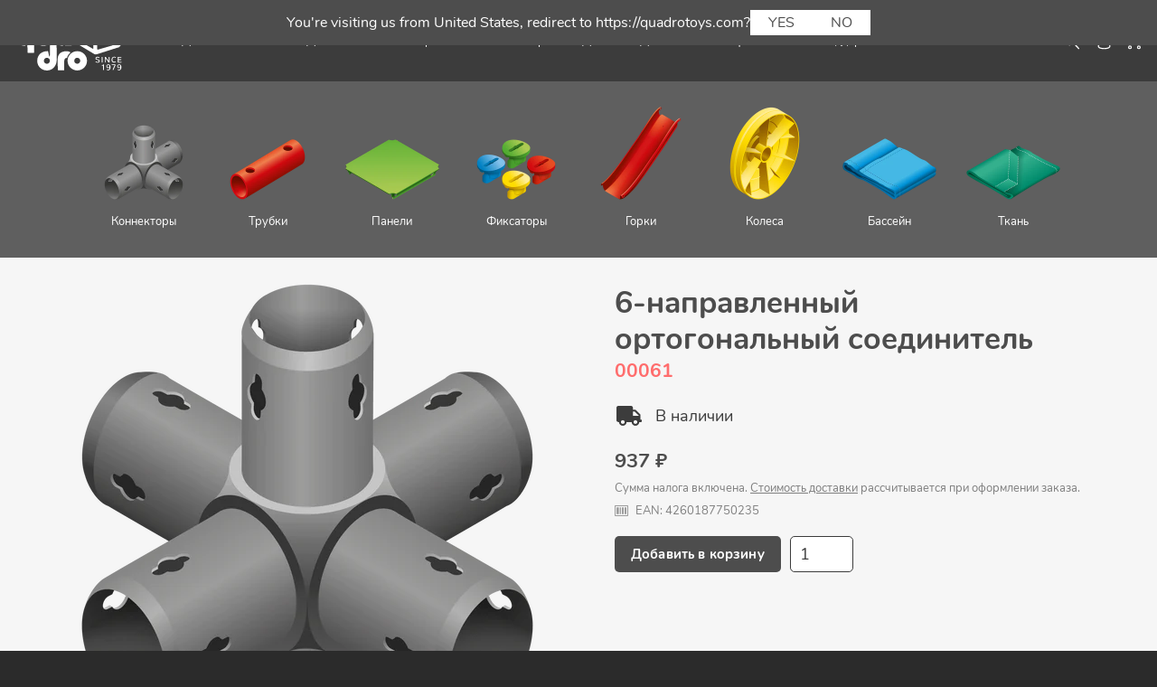

--- FILE ---
content_type: text/html; charset=utf-8
request_url: https://quadrorussia.ru/products/6way-connector
body_size: 58994
content:
<!doctype html>
<html class="no-js" lang="ru">
  <head>
    <!-- PANDECTES-GDPR: DO NOT MODIFY AUTO GENERATED CODE BELOW --><script id="pandectes-rules">      window.PandectesSettings = {"store":{"plan":"basic","theme":"Quadro 2022 (Debut)","primaryLocale":"ru","adminMode":false},"tsPublished":1675092191,"declaration":{"showPurpose":false,"showProvider":false,"showDateGenerated":false},"language":{"languageMode":"Single","fallbackLanguage":"en","languageDetection":"browser","languagesSupported":[]},"texts":{"managed":{"headerText":{"en":"We respect your privacy"},"consentText":{"en":"This website uses cookies to ensure you get the best experience."},"dismissButtonText":{"en":"Ok"},"linkText":{"en":"Learn more"},"imprintText":{"en":"Imprint"},"preferencesButtonText":{"en":"Preferences"},"allowButtonText":{"en":"Accept"},"denyButtonText":{"en":"Decline"},"leaveSiteButtonText":{"en":"Leave this site"},"cookiePolicyText":{"en":"Cookie policy"},"preferencesPopupTitleText":{"en":"Manage consent preferences"},"preferencesPopupIntroText":{"en":"We use cookies to optimize website functionality, analyze the performance, and provide personalized experience to you. Some cookies are essential to make the website operate and function correctly. Those cookies cannot be disabled. In this window you can manage your preference of cookies."},"preferencesPopupCloseButtonText":{"en":"Close"},"preferencesPopupAcceptAllButtonText":{"en":"Accept all"},"preferencesPopupRejectAllButtonText":{"en":"Reject all"},"preferencesPopupSaveButtonText":{"en":"Save preferences"},"accessSectionTitleText":{"en":"Data portability"},"accessSectionParagraphText":{"en":"You have the right to request access to your data at any time."},"rectificationSectionTitleText":{"en":"Data Rectification"},"rectificationSectionParagraphText":{"en":"You have the right to request your data to be updated whenever you think it is appropriate."},"erasureSectionTitleText":{"en":"Right to be forgotten"},"erasureSectionParagraphText":{"en":"You have the right to ask all your data to be erased. After that, you will no longer be able to access your account."}},"categories":{"strictlyNecessaryCookiesTitleText":{"en":"Strictly necessary cookies"},"functionalityCookiesTitleText":{"en":"Functional cookies"},"performanceCookiesTitleText":{"en":"Performance cookies"},"targetingCookiesTitleText":{"en":"Targeting cookies"},"unclassifiedCookiesTitleText":{"en":"Unclassified cookies"},"strictlyNecessaryCookiesDescriptionText":{"en":"These cookies are essential in order to enable you to move around the website and use its features, such as accessing secure areas of the website. The website cannot function properly without these cookies."},"functionalityCookiesDescriptionText":{"en":"These cookies enable the site to provide enhanced functionality and personalisation. They may be set by us or by third party providers whose services we have added to our pages. If you do not allow these cookies then some or all of these services may not function properly."},"performanceCookiesDescriptionText":{"en":"These cookies enable us to monitor and improve the performance of our website. For example, they allow us to count visits, identify traffic sources and see which parts of the site are most popular."},"targetingCookiesDescriptionText":{"en":"These cookies may be set through our site by our advertising partners. They may be used by those companies to build a profile of your interests and show you relevant adverts on other sites.    They do not store directly personal information, but are based on uniquely identifying your browser and internet device. If you do not allow these cookies, you will experience less targeted advertising."},"unclassifiedCookiesDescriptionText":{"en":"Unclassified cookies are cookies that we are in the process of classifying, together with the providers of individual cookies."}},"auto":{"declName":{"en":"Name"},"declPath":{"en":"Path"},"declType":{"en":"Type"},"declDomain":{"en":"Domain"},"declPurpose":{"en":"Purpose"},"declProvider":{"en":"Provider"},"declRetention":{"en":"Retention"},"declFirstParty":{"en":"First-party"},"declThirdParty":{"en":"Third-party"},"cookiesDetailsText":{"en":"Cookies details"},"preferencesPopupAlwaysAllowedText":{"en":"Always allowed"},"submitButton":{"en":"Submit"},"submittingButton":{"en":"Submitting..."},"cancelButton":{"en":"Cancel"},"guestsSupportInfoText":{"en":"Please login with your customer account to further proceed."},"guestsSupportEmailPlaceholder":{"en":"E-mail address"},"guestsSupportEmailValidationError":{"en":"Email is not valid"},"guestsSupportEmailSuccessTitle":{"en":"Thank you for your request"},"guestsSupportEmailFailureTitle":{"en":"A problem occurred"},"guestsSupportEmailSuccessMessage":{"en":"If you are registered as a customer of this store, you will soon receive an email with instructions on how to proceed."},"guestsSupportEmailFailureMessage":{"en":"Your request was not submitted. Please try again and if problem persists, contact store owner for assistance."},"confirmationSuccessTitle":{"en":"Your request is verified"},"confirmationFailureTitle":{"en":"A problem occurred"},"confirmationSuccessMessage":{"en":"We will soon get back to you as to your request."},"confirmationFailureMessage":{"en":"Your request was not verified. Please try again and if problem persists, contact store owner for assistance"},"consentSectionTitleText":{"en":"Your cookie consent"},"consentSectionNoConsentText":{"en":"You have not consented to the cookies policy of this website."},"consentSectionConsentedText":{"en":"You consented to the cookies policy of this website on"},"consentStatus":{"en":"Consent preference"},"consentDate":{"en":"Consent date"},"consentId":{"en":"Consent ID"},"consentSectionChangeConsentActionText":{"en":"Change consent preference"},"accessSectionGDPRRequestsActionText":{"en":"Data subject requests"},"accessSectionAccountInfoActionText":{"en":"Personal data"},"accessSectionOrdersRecordsActionText":{"en":"Orders"},"accessSectionDownloadReportActionText":{"en":"Request export"},"rectificationCommentPlaceholder":{"en":"Describe what you want to be updated"},"rectificationCommentValidationError":{"en":"Comment is required"},"rectificationSectionEditAccountActionText":{"en":"Request an update"},"erasureSectionRequestDeletionActionText":{"en":"Request personal data deletion"}}},"library":{"previewMode":false,"fadeInTimeout":0,"defaultBlocked":7,"showLink":true,"showImprintLink":false,"enabled":true,"cookie":{"name":"_pandectes_gdpr","expiryDays":365,"secure":true},"dismissOnScroll":false,"dismissOnWindowClick":false,"dismissOnTimeout":false,"palette":{"popup":{"background":"#EAEAEA","backgroundForCalculations":{"a":1,"b":234,"g":234,"r":234},"text":"#3C3C3C"},"button":{"background":"#3C3C3C","backgroundForCalculations":{"a":1,"b":60,"g":60,"r":60},"text":"#FFFFFF","textForCalculation":{"a":1,"b":255,"g":255,"r":255},"border":"transparent"}},"content":{"href":"https://quadrorussia.myshopify.com/policies/privacy-policy","imprintHref":"/","close":"&#10005;","target":"_blank","logo":""},"window":"<div role=\"dialog\" aria-live=\"polite\" aria-label=\"cookieconsent\" aria-describedby=\"cookieconsent:desc\" id=\"pandectes-banner\" class=\"cc-window-wrapper cc-bottom-left-wrapper\"><div class=\"pd-cookie-banner-window cc-window {{classes}}\"><!--googleoff: all-->{{children}}<!--googleon: all--></div></div>","compliance":{"opt-both":"<div class=\"cc-compliance cc-highlight\">{{deny}}{{allow}}</div>"},"type":"opt-both","layouts":{"basic":"{{header}}{{messagelink}}{{compliance}}"},"position":"bottom-left","theme":"classic","revokable":true,"animateRevokable":true,"revokableReset":false,"revokableLogoUrl":"https://cdn.shopify.com/s/files/1/0403/0654/0700/t/2/assets/pandectes-reopen-logo.png?v=1660561321","revokablePlacement":"bottom-left","revokableMarginHorizontal":15,"revokableMarginVertical":15,"static":false,"autoAttach":true,"hasTransition":true,"blacklistPage":[""]},"geolocation":{"brOnly":false,"caOnly":false,"euOnly":false},"dsr":{"guestsSupport":false,"accessSectionDownloadReportAuto":false},"banner":{"resetTs":1660561319,"extraCss":"        .cc-banner-logo {max-width: 32em!important;}    @media(min-width: 768px) {.cc-window.cc-floating{max-width: 32em!important;width: 32em!important;}}    .cc-message, .cc-header, .cc-logo {text-align: left}    .cc-window-wrapper{z-index: 2147483647;}    .cc-window{z-index: 2147483647;font-size: 14px!important;font-family: inherit;}    .cc-header{font-size: 14px!important;font-family: inherit;}    .pd-cp-ui{font-family: inherit; background-color: #EAEAEA;color:#3C3C3C;}    .pd-cp-btn{background-color:#3C3C3C;color:#FFFFFF!important;}    input + .pd-cp-preferences-slider{background-color: rgba(60, 60, 60, 0.3)}    .pd-cp-scrolling-section::-webkit-scrollbar{background-color: rgba(60, 60, 60, 0.3)}    input:checked + .pd-cp-preferences-slider{background-color: rgba(60, 60, 60, 1)}    .pd-cp-scrolling-section::-webkit-scrollbar-thumb {background-color: rgba(60, 60, 60, 1)}    .pd-cp-ui-close{color:#3C3C3C;}    .pd-cp-preferences-slider:before{background-color: #EAEAEA}    .pd-cp-title:before {border-color: #3C3C3C!important}    .pd-cp-preferences-slider{background-color:#3C3C3C}    .pd-cp-toggle{color:#3C3C3C!important}    @media(max-width:699px) {.pd-cp-ui-close-top svg {fill: #3C3C3C}}    .pd-cp-toggle:hover,.pd-cp-toggle:visited,.pd-cp-toggle:active{color:#3C3C3C!important}    .pd-cookie-banner-window {box-shadow: 0 0 18px rgb(0 0 0 / 20%);}  ","customJavascript":null,"showPoweredBy":false,"isActive":false,"implicitSavePreferences":false,"cookieIcon":true,"blockBots":false,"showCookiesDetails":true,"cookiesBlockedByDefault":"7","hasTransition":true,"blockingPage":false,"showOnlyLandingPage":false,"leaveSiteUrl":"https://www.google.com","linkRespectStoreLang":false},"cookies":{"0":[{"name":"_shopify_tm","domain":".quadrorussia.ru","path":"/","provider":"Shopify","firstParty":true,"retention":"30 minute(s)","purpose":{"en":"Used for managing customer privacy settings."}},{"name":"_shopify_tw","domain":".quadrorussia.ru","path":"/","provider":"Shopify","firstParty":true,"retention":"14 day(s)","purpose":{"en":"Used for managing customer privacy settings."}},{"name":"localization","domain":"quadrorussia.ru","path":"/","provider":"Shopify","firstParty":true,"retention":"1 year(s)","purpose":{"en":"Shopify store localization"}},{"name":"secure_customer_sig","domain":"quadrorussia.ru","path":"/","provider":"Shopify","firstParty":true,"retention":"1 year(s)","purpose":{"en":"Used in connection with customer login."}},{"name":"keep_alive","domain":"quadrorussia.ru","path":"/","provider":"Shopify","firstParty":true,"retention":"14 day(s)","purpose":{"en":"Used in connection with buyer localization."}},{"name":"_tracking_consent","domain":".quadrorussia.ru","path":"/","provider":"Shopify","firstParty":true,"retention":"1 year(s)","purpose":{"en":"Tracking preferences."}},{"name":"_shopify_m","domain":".quadrorussia.ru","path":"/","provider":"Shopify","firstParty":true,"retention":"1 year(s)","purpose":{"en":"Used for managing customer privacy settings."}}],"1":[{"name":"_shg_user_id","domain":"quadrorussia.ru","path":"/","provider":"Shogun","firstParty":true,"retention":"1 year(s)","purpose":{"en":""}},{"name":"_shg_session_id","domain":"quadrorussia.ru","path":"/","provider":"Shogun","firstParty":true,"retention":"30 minute(s)","purpose":{"en":""}},{"name":"_orig_referrer","domain":".quadrorussia.ru","path":"/","provider":"Shopify","firstParty":true,"retention":"14 day(s)","purpose":{"en":"Tracks landing pages."}},{"name":"_shopify_y","domain":".quadrorussia.ru","path":"/","provider":"Shopify","firstParty":true,"retention":"1 year(s)","purpose":{"en":"Shopify analytics."}},{"name":"_shopify_s","domain":".quadrorussia.ru","path":"/","provider":"Shopify","firstParty":true,"retention":"30 minute(s)","purpose":{"en":"Shopify analytics."}},{"name":"_y","domain":".quadrorussia.ru","path":"/","provider":"Shopify","firstParty":true,"retention":"1 year(s)","purpose":{"en":"Shopify analytics."}},{"name":"_s","domain":".quadrorussia.ru","path":"/","provider":"Shopify","firstParty":true,"retention":"30 minute(s)","purpose":{"en":"Shopify analytics."}},{"name":"_landing_page","domain":".quadrorussia.ru","path":"/","provider":"Shopify","firstParty":true,"retention":"14 day(s)","purpose":{"en":"Tracks landing pages."}},{"name":"_shopify_sa_p","domain":".quadrorussia.ru","path":"/","provider":"Shopify","firstParty":true,"retention":"30 minute(s)","purpose":{"en":"Shopify analytics relating to marketing & referrals."}},{"name":"_shopify_sa_t","domain":".quadrorussia.ru","path":"/","provider":"Shopify","firstParty":true,"retention":"30 minute(s)","purpose":{"en":"Shopify analytics relating to marketing & referrals."}}],"2":[{"name":"_gat","domain":".quadrorussia.ru","path":"/","provider":"Google","firstParty":true,"retention":"30 second(s)","purpose":{"en":"Cookie is placed by Google Analytics to filter requests from bots."}},{"name":"_gid","domain":".quadrorussia.ru","path":"/","provider":"Google","firstParty":true,"retention":"24 hour(s)","purpose":{"en":"Cookie is placed by Google Analytics to count and track pageviews."}},{"name":"_ga","domain":".quadrorussia.ru","path":"/","provider":"Google","firstParty":true,"retention":"1 year(s)","purpose":{"en":"Cookie is set by Google Analytics with unknown functionality"}}],"4":[],"8":[{"name":"qab_previous_pathname","domain":"quadrorussia.ru","path":"/","provider":"Unknown","firstParty":true,"retention":"Session","purpose":{"en":""}}]},"blocker":{"isActive":false,"googleConsentMode":{"id":"","analyticsId":"","isActive":false,"adStorageCategory":4,"analyticsStorageCategory":2,"personalizationStorageCategory":1,"functionalityStorageCategory":1,"customEvent":true,"securityStorageCategory":0,"redactData":true,"urlPassthrough":false},"facebookPixel":{"id":"","isActive":false,"ldu":false},"rakuten":{"isActive":false,"cmp":false,"ccpa":false},"defaultBlocked":7,"patterns":{"whiteList":[],"blackList":{"1":[],"2":[],"4":[],"8":[]},"iframesWhiteList":[],"iframesBlackList":{"1":[],"2":[],"4":[],"8":[]},"beaconsWhiteList":[],"beaconsBlackList":{"1":[],"2":[],"4":[],"8":[]}}}}      !function(){"use strict";window.PandectesRules=window.PandectesRules||{},window.PandectesRules.manualBlacklist={1:[],2:[],4:[]},window.PandectesRules.blacklistedIFrames={1:[],2:[],4:[]},window.PandectesRules.blacklistedCss={1:[],2:[],4:[]},window.PandectesRules.blacklistedBeacons={1:[],2:[],4:[]};var e="javascript/blocked",t="_pandectes_gdpr";function r(e){return new RegExp(e.replace(/[/\\.+?$()]/g,"\\$&").replace("*","(.*)"))}var n=function(e){try{return JSON.parse(e)}catch(e){return!1}},a=function(e){var t=arguments.length>1&&void 0!==arguments[1]?arguments[1]:"log",r=new URLSearchParams(window.location.search);r.get("rules_debug")&&console[t]("PandectesRules: ".concat(e))};function s(e,t){var r=Object.keys(e);if(Object.getOwnPropertySymbols){var n=Object.getOwnPropertySymbols(e);t&&(n=n.filter((function(t){return Object.getOwnPropertyDescriptor(e,t).enumerable}))),r.push.apply(r,n)}return r}function i(e){for(var t=1;t<arguments.length;t++){var r=null!=arguments[t]?arguments[t]:{};t%2?s(Object(r),!0).forEach((function(t){o(e,t,r[t])})):Object.getOwnPropertyDescriptors?Object.defineProperties(e,Object.getOwnPropertyDescriptors(r)):s(Object(r)).forEach((function(t){Object.defineProperty(e,t,Object.getOwnPropertyDescriptor(r,t))}))}return e}function o(e,t,r){return t in e?Object.defineProperty(e,t,{value:r,enumerable:!0,configurable:!0,writable:!0}):e[t]=r,e}function c(e,t){return function(e){if(Array.isArray(e))return e}(e)||function(e,t){var r=null==e?null:"undefined"!=typeof Symbol&&e[Symbol.iterator]||e["@@iterator"];if(null==r)return;var n,a,s=[],i=!0,o=!1;try{for(r=r.call(e);!(i=(n=r.next()).done)&&(s.push(n.value),!t||s.length!==t);i=!0);}catch(e){o=!0,a=e}finally{try{i||null==r.return||r.return()}finally{if(o)throw a}}return s}(e,t)||u(e,t)||function(){throw new TypeError("Invalid attempt to destructure non-iterable instance.\nIn order to be iterable, non-array objects must have a [Symbol.iterator]() method.")}()}function l(e){return function(e){if(Array.isArray(e))return d(e)}(e)||function(e){if("undefined"!=typeof Symbol&&null!=e[Symbol.iterator]||null!=e["@@iterator"])return Array.from(e)}(e)||u(e)||function(){throw new TypeError("Invalid attempt to spread non-iterable instance.\nIn order to be iterable, non-array objects must have a [Symbol.iterator]() method.")}()}function u(e,t){if(e){if("string"==typeof e)return d(e,t);var r=Object.prototype.toString.call(e).slice(8,-1);return"Object"===r&&e.constructor&&(r=e.constructor.name),"Map"===r||"Set"===r?Array.from(e):"Arguments"===r||/^(?:Ui|I)nt(?:8|16|32)(?:Clamped)?Array$/.test(r)?d(e,t):void 0}}function d(e,t){(null==t||t>e.length)&&(t=e.length);for(var r=0,n=new Array(t);r<t;r++)n[r]=e[r];return n}var f="Pandectes"===window.navigator.userAgent;a("userAgent -> ".concat(window.navigator.userAgent.substring(0,50)));var p=function(){var e,r=arguments.length>0&&void 0!==arguments[0]?arguments[0]:t,a="; "+document.cookie,s=a.split("; "+r+"=");if(s.length<2)e={};else{var i=s.pop(),o=i.split(";");e=window.atob(o.shift())}var c=n(e);return!1!==c?c:e}(),g=window.PandectesSettings,h=g.banner.isActive,y=g.blocker.defaultBlocked,b=p&&null!==p.preferences&&void 0!==p.preferences?p.preferences:null,m=h?null===b?y:b:0,v={1:0==(1&m),2:0==(2&m),4:0==(4&m)},w=window.PandectesSettings.blocker.patterns,k=w.blackList,L=w.whiteList,P=w.iframesBlackList,A=w.iframesWhiteList,S=w.beaconsBlackList,C=w.beaconsWhiteList,_={blackList:[],whiteList:[],iframesBlackList:{1:[],2:[],4:[],8:[]},iframesWhiteList:[],beaconsBlackList:{1:[],2:[],4:[],8:[]},beaconsWhiteList:[]};[1,2,4].map((function(e){var t;v[e]||((t=_.blackList).push.apply(t,l(k[e].length?k[e].map(r):[])),_.iframesBlackList[e]=P[e].length?P[e].map(r):[],_.beaconsBlackList[e]=S[e].length?S[e].map(r):[])})),_.whiteList=L.length?L.map(r):[],_.iframesWhiteList=A.length?A.map(r):[],_.beaconsWhiteList=C.length?C.map(r):[];var B={scripts:[],iframes:{1:[],2:[],4:[]},beacons:{1:[],2:[],4:[]},css:{1:[],2:[],4:[]}},E=function(t,r){return t&&(!r||r!==e)&&(!_.blackList||_.blackList.some((function(e){return e.test(t)})))&&(!_.whiteList||_.whiteList.every((function(e){return!e.test(t)})))},O=function(e){var t=e.getAttribute("src");return _.blackList&&_.blackList.every((function(e){return!e.test(t)}))||_.whiteList&&_.whiteList.some((function(e){return e.test(t)}))},I=function(e,t){var r=_.iframesBlackList[t],n=_.iframesWhiteList;return e&&(!r||r.some((function(t){return t.test(e)})))&&(!n||n.every((function(t){return!t.test(e)})))},j=function(e,t){var r=_.beaconsBlackList[t],n=_.beaconsWhiteList;return e&&(!r||r.some((function(t){return t.test(e)})))&&(!n||n.every((function(t){return!t.test(e)})))},R=new MutationObserver((function(e){for(var t=0;t<e.length;t++)for(var r=e[t].addedNodes,n=0;n<r.length;n++){var a=r[n],s=a.dataset&&a.dataset.cookiecategory;if(1===a.nodeType&&"LINK"===a.tagName){var i=a.dataset&&a.dataset.href;if(i&&s)switch(s){case"functionality":case"C0001":B.css[1].push(i);break;case"performance":case"C0002":B.css[2].push(i);break;case"targeting":case"C0003":B.css[4].push(i)}}}})),x=new MutationObserver((function(t){for(var r=0;r<t.length;r++)for(var n=t[r].addedNodes,a=function(t){var r=n[t],a=r.src||r.dataset&&r.dataset.src,s=r.dataset&&r.dataset.cookiecategory;if(1===r.nodeType&&"IFRAME"===r.tagName){if(a){var i=!1;I(a,1)||"functionality"===s||"C0001"===s?(i=!0,B.iframes[1].push(a)):I(a,2)||"performance"===s||"C0002"===s?(i=!0,B.iframes[2].push(a)):(I(a,4)||"targeting"===s||"C0003"===s)&&(i=!0,B.iframes[4].push(a)),i&&(r.removeAttribute("src"),r.setAttribute("data-src",a))}}else if(1===r.nodeType&&"IMG"===r.tagName){if(a){var o=!1;j(a,1)?(o=!0,B.beacons[1].push(a)):j(a,2)?(o=!0,B.beacons[2].push(a)):j(a,4)&&(o=!0,B.beacons[4].push(a)),o&&(r.removeAttribute("src"),r.setAttribute("data-src",a))}}else if(1===r.nodeType&&"LINK"===r.tagName){var c=r.dataset&&r.dataset.href;if(c&&s)switch(s){case"functionality":case"C0001":B.css[1].push(c);break;case"performance":case"C0002":B.css[2].push(c);break;case"targeting":case"C0003":B.css[4].push(c)}}else if(1===r.nodeType&&"SCRIPT"===r.tagName){var l=r.type,u=!1;if(E(a,l))u=!0;else if(a&&s)switch(s){case"functionality":case"C0001":u=!0,window.PandectesRules.manualBlacklist[1].push(a);break;case"performance":case"C0002":u=!0,window.PandectesRules.manualBlacklist[2].push(a);break;case"targeting":case"C0003":u=!0,window.PandectesRules.manualBlacklist[4].push(a)}if(u){B.scripts.push([r,l]),r.type=e;r.addEventListener("beforescriptexecute",(function t(n){r.getAttribute("type")===e&&n.preventDefault(),r.removeEventListener("beforescriptexecute",t)})),r.parentElement&&r.parentElement.removeChild(r)}}},s=0;s<n.length;s++)a(s)})),T=document.createElement,N={src:Object.getOwnPropertyDescriptor(HTMLScriptElement.prototype,"src"),type:Object.getOwnPropertyDescriptor(HTMLScriptElement.prototype,"type")};window.PandectesRules.unblockCss=function(e){var t=B.css[e]||[];t.length&&a("Unblocking CSS for ".concat(e)),t.forEach((function(e){var t=document.querySelector('link[data-href^="'.concat(e,'"]'));t.removeAttribute("data-href"),t.href=e})),B.css[e]=[]},window.PandectesRules.unblockIFrames=function(e){var t=B.iframes[e]||[];t.length&&a("Unblocking IFrames for ".concat(e)),_.iframesBlackList[e]=[],t.forEach((function(e){var t=document.querySelector('iframe[data-src^="'.concat(e,'"]'));t.removeAttribute("data-src"),t.src=e})),B.iframes[e]=[]},window.PandectesRules.unblockBeacons=function(e){var t=B.beacons[e]||[];t.length&&a("Unblocking Beacons for ".concat(e)),_.beaconsBlackList[e]=[],t.forEach((function(e){var t=document.querySelector('img[data-src^="'.concat(e,'"]'));t.removeAttribute("data-src"),t.src=e})),B.beacons[e]=[]},window.PandectesRules.unblock=function(t){t.length<1?(_.blackList=[],_.whiteList=[],_.iframesBlackList=[],_.iframesWhiteList=[]):(_.blackList&&(_.blackList=_.blackList.filter((function(e){return t.every((function(t){return"string"==typeof t?!e.test(t):t instanceof RegExp?e.toString()!==t.toString():void 0}))}))),_.whiteList&&(_.whiteList=[].concat(l(_.whiteList),l(t.map((function(e){if("string"==typeof e){var t=".*"+r(e)+".*";if(_.whiteList.every((function(e){return e.toString()!==t.toString()})))return new RegExp(t)}else if(e instanceof RegExp&&_.whiteList.every((function(t){return t.toString()!==e.toString()})))return e;return null})).filter(Boolean)))));for(var n=document.querySelectorAll('script[type="'.concat(e,'"]')),s=0;s<n.length;s++){var i=n[s];O(i)&&(B.scripts.push([i,"application/javascript"]),i.parentElement.removeChild(i))}var o=0;l(B.scripts).forEach((function(e,t){var r=c(e,2),n=r[0],a=r[1];if(O(n)){for(var s=document.createElement("script"),i=0;i<n.attributes.length;i++){var l=n.attributes[i];"src"!==l.name&&"type"!==l.name&&s.setAttribute(l.name,n.attributes[i].value)}s.setAttribute("src",n.src),s.setAttribute("type",a||"application/javascript"),document.head.appendChild(s),B.scripts.splice(t-o,1),o++}})),0==_.blackList.length&&0===_.iframesBlackList[1].length&&0===_.iframesBlackList[2].length&&0===_.iframesBlackList[4].length&&0===_.beaconsBlackList[1].length&&0===_.beaconsBlackList[2].length&&0===_.beaconsBlackList[4].length&&(a("Disconnecting observers"),x.disconnect(),R.disconnect())};var D=setInterval((function(){window.Shopify&&(clearInterval(D),window.Shopify.loadFeatures&&window.Shopify.loadFeatures([{name:"consent-tracking-api",version:"0.1"}],(function(e){e?a("CustomerPrivacy API -> failed to load","warning"):(a("CustomerPrivacy API -> loaded successfully"),f&&window.Shopify.customerPrivacy.setTrackingConsent(!0,(function(e){e&&e.error&&a("CustomerPrivacy API -> failed to allow tracking","error"),a("CustomerPrivacy API -> tracking allowed")})))})))}),10),M=window.PandectesSettings,W=M.banner.isActive,z=M.blocker.googleConsentMode,F=z.isActive,U=z.customEvent,q=z.redactData,H=z.urlPassthrough,$=z.adStorageCategory,G=z.analyticsStorageCategory,K=z.functionalityStorageCategory,J=z.personalizationStorageCategory,Y=z.securityStorageCategory;function Q(){window.dataLayer.push(arguments)}window.dataLayer=window.dataLayer||[];var V,X,Z={hasInitialized:!1,ads_data_redaction:!1,url_passthrough:!1,storage:{ad_storage:"granted",analytics_storage:"granted",functionality_storage:"granted",personalization_storage:"granted",security_storage:"granted",wait_for_update:500}};if(W&&F){var ee=0==(m&$)?"granted":"denied",te=0==(m&G)?"granted":"denied",re=0==(m&K)?"granted":"denied",ne=0==(m&J)?"granted":"denied",ae=0==(m&Y)?"granted":"denied";Z.hasInitialized=!0,Z.ads_data_redaction="denied"===ee&&q,Z.url_passthrough=H,Z.storage.ad_storage=ee,Z.storage.analytics_storage=te,Z.storage.functionality_storage=re,Z.storage.personalization_storage=ne,Z.storage.security_storage=ae,Z.ads_data_redaction&&Q("set","ads_data_redaction",Z.ads_data_redaction),Z.url_passthrough&&Q("set","url_passthrough",Z.url_passthrough),Q("consent","default",Z.storage),U&&(null===b||/\/checkouts\//.test(window.location.pathname))&&(X=7===(V=m)?"deny":0===V?"allow":"mixed",window.dataLayer.push({event:"Pandectes_Consent_Update",pandectes_status:X,pandectes_categories:{C000:"allow",C001:v[1]?"allow":"deny",C002:v[2]?"allow":"deny",C003:v[4]?"allow":"deny"}})),a("Google consent mode initialized")}window.PandectesRules.gcm=Z;var se=window.PandectesSettings,ie=se.banner.isActive,oe=se.blocker.isActive;a("Blocker -> "+(oe?"Active":"Inactive")),a("Banner -> "+(ie?"Active":"Inactive")),a("ActualPrefs -> "+m);var ce=null===b&&/\/checkouts\//.test(window.location.pathname);0!==m&&!1===f&&oe&&!ce?(a("Blocker will execute"),document.createElement=function(){for(var t=arguments.length,r=new Array(t),n=0;n<t;n++)r[n]=arguments[n];if("script"!==r[0].toLowerCase())return T.bind?T.bind(document).apply(void 0,r):T;var a=T.bind(document).apply(void 0,r);try{Object.defineProperties(a,{src:i(i({},N.src),{},{set:function(t){E(t,a.type)&&N.type.set.call(this,e),N.src.set.call(this,t)}}),type:i(i({},N.type),{},{get:function(){var t=N.type.get.call(this);return t===e||E(this.src,t)?null:t},set:function(t){var r=E(a.src,a.type)?e:t;N.type.set.call(this,r)}})}),a.setAttribute=function(t,r){if("type"===t){var n=E(a.src,a.type)?e:r;N.type.set.call(a,n)}else"src"===t?(E(r,a.type)&&N.type.set.call(a,e),N.src.set.call(a,r)):HTMLScriptElement.prototype.setAttribute.call(a,t,r)}}catch(e){console.warn("Yett: unable to prevent script execution for script src ",a.src,".\n",'A likely cause would be because you are using a third-party browser extension that monkey patches the "document.createElement" function.')}return a},x.observe(document.documentElement,{childList:!0,subtree:!0}),R.observe(document.documentElement,{childList:!0,subtree:!0})):a("Blocker will not execute")}();
</script>
<meta charset="utf-8">
    <meta http-equiv="X-UA-Compatible" content="IE=edge,chrome=1">
    <meta name="viewport" content="width=device-width,initial-scale=1">
    <meta name="theme-color" content="#4d4d4d">
    <link rel="canonical" href="https://quadrorussia.ru/products/6way-connector"><link rel="shortcut icon" href="//quadrorussia.ru/cdn/shop/files/favicon-64-light_32x32.png?v=1613698420" type="image/png"><title>6-направленный ортогональный соединитель
&ndash; QUADRO Россия</title><!-- /snippets/social-meta-tags.liquid -->




<meta property="og:site_name" content="QUADRO Россия">
<meta property="og:url" content="https://quadrorussia.ru/products/6way-connector">
<meta property="og:title" content="6-направленный ортогональный соединитель">
<meta property="og:type" content="product">
<meta property="og:description" content="QUADRO Россия">

  <meta property="og:price:amount" content="937">
  <meta property="og:price:currency" content="RUB">

<meta property="og:image" content="http://quadrorussia.ru/cdn/shop/products/cs6-square_1200x1200.png?v=1591780420">
<meta property="og:image:secure_url" content="https://quadrorussia.ru/cdn/shop/products/cs6-square_1200x1200.png?v=1591780420">


<meta name="twitter:card" content="summary_large_image">
<meta name="twitter:title" content="6-направленный ортогональный соединитель">
<meta name="twitter:description" content="QUADRO Россия">


    <link href="//quadrorussia.ru/cdn/shop/t/2/assets/jquery.fancybox.min.css?v=19278034316635137701624261099" rel="stylesheet" type="text/css" media="all" />
    <link href="//quadrorussia.ru/cdn/shop/t/2/assets/theme.scss.css?v=111681904899130238791744617653" rel="stylesheet" type="text/css" media="all" />
    <link href="//quadrorussia.ru/cdn/shop/t/2/assets/gocart.css?v=77627955470471835381643285291" rel="stylesheet" type="text/css" media="all" />
    <link href="//quadrorussia.ru/cdn/shop/t/2/assets/fonts.scss.css?v=55035547795001684021744617653" rel="stylesheet" type="text/css" media="all" />
    <link href="//quadrorussia.ru/cdn/shop/t/2/assets/custom.scss.css?v=114922586453239515481759259963" rel="stylesheet" type="text/css" media="all" />
    <link href="//quadrorussia.ru/cdn/shop/t/2/assets/custom-pro.scss.css?v=53426751383260422361595706099" rel="stylesheet" type="text/css" media="all" />

    <script>
      var theme = {
        breakpoints: {
          medium: 750,
          large: 990,
          widescreen: 1400
        },
        strings: {
          addToCart: "Добавить в корзину",
          soldOut: "Продано",
          unavailable: "Недоступно",
          regularPrice: "Обычная цена",
          salePrice: "Цена со скидкой",
          sale: "Распродажа",
          fromLowestPrice: "от [price]",
          vendor: "Продавец",
          showMore: "Показать больше",
          showLess: "Показать меньше",
          searchFor: "Поиск",
          addressError: "Не удалось найти этот адрес",
          addressNoResults: "Нет результатов для этого адреса",
          addressQueryLimit: "Вы превысили ограничение использования Google API. Рассмотрите переход на план уровня \u003ca href=\"https:\/\/developers.google.com\/maps\/premium\/usage-limits\"\u003eПремиум\u003c\/a\u003e.",
          authError: "При аутентификации вашей учетной записи в Картах Google возникла проблема.",
          newWindow: "Открывается в новом окне.",
          external: "Открывает внешний сайт.",
          newWindowExternal: "Открывает внешний сайт в новом окне.",
          removeLabel: "Удалить [product]",
          update: "Обновить",
          quantity: "Количество",
          discountedTotal: "Всего со скидкой",
          regularTotal: "Всего без скидки",
          priceColumn: "Дополнительные сведения о скидках см. в столбце \u0026quot;Цена\u0026quot;.",
          quantityMinimumMessage: "Значение в графе \u0026quot;Количество\u0026quot; не может быть меньше 1",
          cartError: "Произошла ошибка при обновлении вашей корзины. Повторите попытку.",
          removedItemMessage: "Удалено из корзины: \u003cspan class=\"cart__removed-product-details\"\u003e ([quantity]) [link] \u003c\/span\u003e.",
          unitPrice: "Цена за единицу",
          unitPriceSeparator: "за",
          oneCartCount: "1 элемент",
          otherCartCount: "Элементов: [count]",
          quantityLabel: "Количество: [count]",
          products: "Продукты",
          loading: "Загрузка",
          number_of_results: "[result_number] из [results_count]",
          number_of_results_found: "Найдено результатов: [results_count]",
          one_result_found: "Найден 1 результат"
        },
        moneyFormat: "{{amount_no_decimals}} ₽",
        moneyFormatWithCurrency: "{{amount_with_comma_separator}} ₽",
        settings: {
          predictiveSearchEnabled: true,
          predictiveSearchShowPrice: false,
          predictiveSearchShowVendor: false
        }
      }

      document.documentElement.className = document.documentElement.className.replace('no-js', 'js');
    </script><script src="//ajax.googleapis.com/ajax/libs/jquery/3.5.1/jquery.min.js"></script>
    <script src="//quadrorussia.ru/cdn/shop/t/2/assets/lazysizes.js?v=94224023136283657951591780555" async="async"></script>
    <script src="//quadrorussia.ru/cdn/shop/t/2/assets/vendor.js?v=85833464202832145531591780548" defer="defer"></script>
    <script src="//quadrorussia.ru/cdn/shop/t/2/assets/theme.js?v=73175529634087905361646671162" defer="defer"></script>
    <script src="//quadrorussia.ru/cdn/shop/t/2/assets/jquery.fancybox.min.js?v=102984942719613846721624261104" defer="defer"></script>
    <script src="//quadrorussia.ru/cdn/shop/t/2/assets/custom.js?v=100877442087306480311661883503" defer="defer"></script>

    

    

    

    

    

    <script>window.performance && window.performance.mark && window.performance.mark('shopify.content_for_header.start');</script><meta id="shopify-digital-wallet" name="shopify-digital-wallet" content="/40306540700/digital_wallets/dialog">
<link rel="alternate" type="application/json+oembed" href="https://quadrorussia.ru/products/6way-connector.oembed">
<script async="async" src="/checkouts/internal/preloads.js?locale=ru-RU"></script>
<script id="shopify-features" type="application/json">{"accessToken":"5da96435cd7bd32529088a9c1afb1197","betas":["rich-media-storefront-analytics"],"domain":"quadrorussia.ru","predictiveSearch":true,"shopId":40306540700,"locale":"ru"}</script>
<script>var Shopify = Shopify || {};
Shopify.shop = "quadrorussia.myshopify.com";
Shopify.locale = "ru";
Shopify.currency = {"active":"RUB","rate":"1.0"};
Shopify.country = "RU";
Shopify.theme = {"name":"Quadro 2022 (Debut)","id":101433999516,"schema_name":"Debut","schema_version":"16.5.0","theme_store_id":null,"role":"main"};
Shopify.theme.handle = "null";
Shopify.theme.style = {"id":null,"handle":null};
Shopify.cdnHost = "quadrorussia.ru/cdn";
Shopify.routes = Shopify.routes || {};
Shopify.routes.root = "/";</script>
<script type="module">!function(o){(o.Shopify=o.Shopify||{}).modules=!0}(window);</script>
<script>!function(o){function n(){var o=[];function n(){o.push(Array.prototype.slice.apply(arguments))}return n.q=o,n}var t=o.Shopify=o.Shopify||{};t.loadFeatures=n(),t.autoloadFeatures=n()}(window);</script>
<script id="shop-js-analytics" type="application/json">{"pageType":"product"}</script>
<script defer="defer" async type="module" src="//quadrorussia.ru/cdn/shopifycloud/shop-js/modules/v2/client.init-shop-cart-sync_BLqMFK8D.ru.esm.js"></script>
<script defer="defer" async type="module" src="//quadrorussia.ru/cdn/shopifycloud/shop-js/modules/v2/chunk.common_lqf_gH_y.esm.js"></script>
<script type="module">
  await import("//quadrorussia.ru/cdn/shopifycloud/shop-js/modules/v2/client.init-shop-cart-sync_BLqMFK8D.ru.esm.js");
await import("//quadrorussia.ru/cdn/shopifycloud/shop-js/modules/v2/chunk.common_lqf_gH_y.esm.js");

  window.Shopify.SignInWithShop?.initShopCartSync?.({"fedCMEnabled":true,"windoidEnabled":true});

</script>
<script>(function() {
  var isLoaded = false;
  function asyncLoad() {
    if (isLoaded) return;
    isLoaded = true;
    var urls = ["https:\/\/chimpstatic.com\/mcjs-connected\/js\/users\/f8b18266992a7c21bcf257f2b\/0b87e431577ab3d20423736c7.js?shop=quadrorussia.myshopify.com","\/\/cdn.shopify.com\/proxy\/8be754646b913a832db3f7470e86ed621ae675fc2bcaa32e11d803eb0f47a3d0\/s.pandect.es\/scripts\/pandectes-core.js?shop=quadrorussia.myshopify.com\u0026sp-cache-control=cHVibGljLCBtYXgtYWdlPTkwMA","https:\/\/cdn.shopify.com\/s\/files\/1\/0403\/0654\/0700\/t\/2\/assets\/subscribe-it.js?v=1667237482\u0026shop=quadrorussia.myshopify.com"];
    for (var i = 0; i < urls.length; i++) {
      var s = document.createElement('script');
      s.type = 'text/javascript';
      s.async = true;
      s.src = urls[i];
      var x = document.getElementsByTagName('script')[0];
      x.parentNode.insertBefore(s, x);
    }
  };
  if(window.attachEvent) {
    window.attachEvent('onload', asyncLoad);
  } else {
    window.addEventListener('load', asyncLoad, false);
  }
})();</script>
<script id="__st">var __st={"a":40306540700,"offset":10800,"reqid":"9346bae5-4cdf-4fa5-8401-f1cf89d9c2fd-1765103357","pageurl":"quadrorussia.ru\/products\/6way-connector","u":"be835375c151","p":"product","rtyp":"product","rid":5281308999836};</script>
<script>window.ShopifyPaypalV4VisibilityTracking = true;</script>
<script id="captcha-bootstrap">!function(){'use strict';const t='contact',e='account',n='new_comment',o=[[t,t],['blogs',n],['comments',n],[t,'customer']],c=[[e,'customer_login'],[e,'guest_login'],[e,'recover_customer_password'],[e,'create_customer']],r=t=>t.map((([t,e])=>`form[action*='/${t}']:not([data-nocaptcha='true']) input[name='form_type'][value='${e}']`)).join(','),a=t=>()=>t?[...document.querySelectorAll(t)].map((t=>t.form)):[];function s(){const t=[...o],e=r(t);return a(e)}const i='password',u='form_key',d=['recaptcha-v3-token','g-recaptcha-response','h-captcha-response',i],f=()=>{try{return window.sessionStorage}catch{return}},m='__shopify_v',_=t=>t.elements[u];function p(t,e,n=!1){try{const o=window.sessionStorage,c=JSON.parse(o.getItem(e)),{data:r}=function(t){const{data:e,action:n}=t;return t[m]||n?{data:e,action:n}:{data:t,action:n}}(c);for(const[e,n]of Object.entries(r))t.elements[e]&&(t.elements[e].value=n);n&&o.removeItem(e)}catch(o){console.error('form repopulation failed',{error:o})}}const l='form_type',E='cptcha';function T(t){t.dataset[E]=!0}const w=window,h=w.document,L='Shopify',v='ce_forms',y='captcha';let A=!1;((t,e)=>{const n=(g='f06e6c50-85a8-45c8-87d0-21a2b65856fe',I='https://cdn.shopify.com/shopifycloud/storefront-forms-hcaptcha/ce_storefront_forms_captcha_hcaptcha.v1.5.2.iife.js',D={infoText:'Защищено с помощью hCaptcha',privacyText:'Конфиденциальность',termsText:'Условия'},(t,e,n)=>{const o=w[L][v],c=o.bindForm;if(c)return c(t,g,e,D).then(n);var r;o.q.push([[t,g,e,D],n]),r=I,A||(h.body.append(Object.assign(h.createElement('script'),{id:'captcha-provider',async:!0,src:r})),A=!0)});var g,I,D;w[L]=w[L]||{},w[L][v]=w[L][v]||{},w[L][v].q=[],w[L][y]=w[L][y]||{},w[L][y].protect=function(t,e){n(t,void 0,e),T(t)},Object.freeze(w[L][y]),function(t,e,n,w,h,L){const[v,y,A,g]=function(t,e,n){const i=e?o:[],u=t?c:[],d=[...i,...u],f=r(d),m=r(i),_=r(d.filter((([t,e])=>n.includes(e))));return[a(f),a(m),a(_),s()]}(w,h,L),I=t=>{const e=t.target;return e instanceof HTMLFormElement?e:e&&e.form},D=t=>v().includes(t);t.addEventListener('submit',(t=>{const e=I(t);if(!e)return;const n=D(e)&&!e.dataset.hcaptchaBound&&!e.dataset.recaptchaBound,o=_(e),c=g().includes(e)&&(!o||!o.value);(n||c)&&t.preventDefault(),c&&!n&&(function(t){try{if(!f())return;!function(t){const e=f();if(!e)return;const n=_(t);if(!n)return;const o=n.value;o&&e.removeItem(o)}(t);const e=Array.from(Array(32),(()=>Math.random().toString(36)[2])).join('');!function(t,e){_(t)||t.append(Object.assign(document.createElement('input'),{type:'hidden',name:u})),t.elements[u].value=e}(t,e),function(t,e){const n=f();if(!n)return;const o=[...t.querySelectorAll(`input[type='${i}']`)].map((({name:t})=>t)),c=[...d,...o],r={};for(const[a,s]of new FormData(t).entries())c.includes(a)||(r[a]=s);n.setItem(e,JSON.stringify({[m]:1,action:t.action,data:r}))}(t,e)}catch(e){console.error('failed to persist form',e)}}(e),e.submit())}));const S=(t,e)=>{t&&!t.dataset[E]&&(n(t,e.some((e=>e===t))),T(t))};for(const o of['focusin','change'])t.addEventListener(o,(t=>{const e=I(t);D(e)&&S(e,y())}));const B=e.get('form_key'),M=e.get(l),P=B&&M;t.addEventListener('DOMContentLoaded',(()=>{const t=y();if(P)for(const e of t)e.elements[l].value===M&&p(e,B);[...new Set([...A(),...v().filter((t=>'true'===t.dataset.shopifyCaptcha))])].forEach((e=>S(e,t)))}))}(h,new URLSearchParams(w.location.search),n,t,e,['guest_login'])})(!0,!0)}();</script>
<script integrity="sha256-52AcMU7V7pcBOXWImdc/TAGTFKeNjmkeM1Pvks/DTgc=" data-source-attribution="shopify.loadfeatures" defer="defer" src="//quadrorussia.ru/cdn/shopifycloud/storefront/assets/storefront/load_feature-81c60534.js" crossorigin="anonymous"></script>
<script data-source-attribution="shopify.dynamic_checkout.dynamic.init">var Shopify=Shopify||{};Shopify.PaymentButton=Shopify.PaymentButton||{isStorefrontPortableWallets:!0,init:function(){window.Shopify.PaymentButton.init=function(){};var t=document.createElement("script");t.src="https://quadrorussia.ru/cdn/shopifycloud/portable-wallets/latest/portable-wallets.ru.js",t.type="module",document.head.appendChild(t)}};
</script>
<script data-source-attribution="shopify.dynamic_checkout.buyer_consent">
  function portableWalletsHideBuyerConsent(e){var t=document.getElementById("shopify-buyer-consent"),n=document.getElementById("shopify-subscription-policy-button");t&&n&&(t.classList.add("hidden"),t.setAttribute("aria-hidden","true"),n.removeEventListener("click",e))}function portableWalletsShowBuyerConsent(e){var t=document.getElementById("shopify-buyer-consent"),n=document.getElementById("shopify-subscription-policy-button");t&&n&&(t.classList.remove("hidden"),t.removeAttribute("aria-hidden"),n.addEventListener("click",e))}window.Shopify?.PaymentButton&&(window.Shopify.PaymentButton.hideBuyerConsent=portableWalletsHideBuyerConsent,window.Shopify.PaymentButton.showBuyerConsent=portableWalletsShowBuyerConsent);
</script>
<script data-source-attribution="shopify.dynamic_checkout.cart.bootstrap">document.addEventListener("DOMContentLoaded",(function(){function t(){return document.querySelector("shopify-accelerated-checkout-cart, shopify-accelerated-checkout")}if(t())Shopify.PaymentButton.init();else{new MutationObserver((function(e,n){t()&&(Shopify.PaymentButton.init(),n.disconnect())})).observe(document.body,{childList:!0,subtree:!0})}}));
</script>

<script>window.performance && window.performance.mark && window.performance.mark('shopify.content_for_header.end');</script>

    <!-- "snippets/shogun-head.liquid" was not rendered, the associated app was uninstalled -->
  <script src="https://cdn.shopify.com/extensions/07b1df0a-f2f8-4a79-835a-a014cfb0adaa/1.50.0/assets/geofilter.js" type="text/javascript" defer="defer"></script>
<link href="https://cdn.shopify.com/extensions/07b1df0a-f2f8-4a79-835a-a014cfb0adaa/1.50.0/assets/geofilter.css" rel="stylesheet" type="text/css" media="all">
<link href="https://monorail-edge.shopifysvc.com" rel="dns-prefetch">
<script>(function(){if ("sendBeacon" in navigator && "performance" in window) {try {var session_token_from_headers = performance.getEntriesByType('navigation')[0].serverTiming.find(x => x.name == '_s').description;} catch {var session_token_from_headers = undefined;}var session_cookie_matches = document.cookie.match(/_shopify_s=([^;]*)/);var session_token_from_cookie = session_cookie_matches && session_cookie_matches.length === 2 ? session_cookie_matches[1] : "";var session_token = session_token_from_headers || session_token_from_cookie || "";function handle_abandonment_event(e) {var entries = performance.getEntries().filter(function(entry) {return /monorail-edge.shopifysvc.com/.test(entry.name);});if (!window.abandonment_tracked && entries.length === 0) {window.abandonment_tracked = true;var currentMs = Date.now();var navigation_start = performance.timing.navigationStart;var payload = {shop_id: 40306540700,url: window.location.href,navigation_start,duration: currentMs - navigation_start,session_token,page_type: "product"};window.navigator.sendBeacon("https://monorail-edge.shopifysvc.com/v1/produce", JSON.stringify({schema_id: "online_store_buyer_site_abandonment/1.1",payload: payload,metadata: {event_created_at_ms: currentMs,event_sent_at_ms: currentMs}}));}}window.addEventListener('pagehide', handle_abandonment_event);}}());</script>
<script id="web-pixels-manager-setup">(function e(e,d,r,n,o){if(void 0===o&&(o={}),!Boolean(null===(a=null===(i=window.Shopify)||void 0===i?void 0:i.analytics)||void 0===a?void 0:a.replayQueue)){var i,a;window.Shopify=window.Shopify||{};var t=window.Shopify;t.analytics=t.analytics||{};var s=t.analytics;s.replayQueue=[],s.publish=function(e,d,r){return s.replayQueue.push([e,d,r]),!0};try{self.performance.mark("wpm:start")}catch(e){}var l=function(){var e={modern:/Edge?\/(1{2}[4-9]|1[2-9]\d|[2-9]\d{2}|\d{4,})\.\d+(\.\d+|)|Firefox\/(1{2}[4-9]|1[2-9]\d|[2-9]\d{2}|\d{4,})\.\d+(\.\d+|)|Chrom(ium|e)\/(9{2}|\d{3,})\.\d+(\.\d+|)|(Maci|X1{2}).+ Version\/(15\.\d+|(1[6-9]|[2-9]\d|\d{3,})\.\d+)([,.]\d+|)( \(\w+\)|)( Mobile\/\w+|) Safari\/|Chrome.+OPR\/(9{2}|\d{3,})\.\d+\.\d+|(CPU[ +]OS|iPhone[ +]OS|CPU[ +]iPhone|CPU IPhone OS|CPU iPad OS)[ +]+(15[._]\d+|(1[6-9]|[2-9]\d|\d{3,})[._]\d+)([._]\d+|)|Android:?[ /-](13[3-9]|1[4-9]\d|[2-9]\d{2}|\d{4,})(\.\d+|)(\.\d+|)|Android.+Firefox\/(13[5-9]|1[4-9]\d|[2-9]\d{2}|\d{4,})\.\d+(\.\d+|)|Android.+Chrom(ium|e)\/(13[3-9]|1[4-9]\d|[2-9]\d{2}|\d{4,})\.\d+(\.\d+|)|SamsungBrowser\/([2-9]\d|\d{3,})\.\d+/,legacy:/Edge?\/(1[6-9]|[2-9]\d|\d{3,})\.\d+(\.\d+|)|Firefox\/(5[4-9]|[6-9]\d|\d{3,})\.\d+(\.\d+|)|Chrom(ium|e)\/(5[1-9]|[6-9]\d|\d{3,})\.\d+(\.\d+|)([\d.]+$|.*Safari\/(?![\d.]+ Edge\/[\d.]+$))|(Maci|X1{2}).+ Version\/(10\.\d+|(1[1-9]|[2-9]\d|\d{3,})\.\d+)([,.]\d+|)( \(\w+\)|)( Mobile\/\w+|) Safari\/|Chrome.+OPR\/(3[89]|[4-9]\d|\d{3,})\.\d+\.\d+|(CPU[ +]OS|iPhone[ +]OS|CPU[ +]iPhone|CPU IPhone OS|CPU iPad OS)[ +]+(10[._]\d+|(1[1-9]|[2-9]\d|\d{3,})[._]\d+)([._]\d+|)|Android:?[ /-](13[3-9]|1[4-9]\d|[2-9]\d{2}|\d{4,})(\.\d+|)(\.\d+|)|Mobile Safari.+OPR\/([89]\d|\d{3,})\.\d+\.\d+|Android.+Firefox\/(13[5-9]|1[4-9]\d|[2-9]\d{2}|\d{4,})\.\d+(\.\d+|)|Android.+Chrom(ium|e)\/(13[3-9]|1[4-9]\d|[2-9]\d{2}|\d{4,})\.\d+(\.\d+|)|Android.+(UC? ?Browser|UCWEB|U3)[ /]?(15\.([5-9]|\d{2,})|(1[6-9]|[2-9]\d|\d{3,})\.\d+)\.\d+|SamsungBrowser\/(5\.\d+|([6-9]|\d{2,})\.\d+)|Android.+MQ{2}Browser\/(14(\.(9|\d{2,})|)|(1[5-9]|[2-9]\d|\d{3,})(\.\d+|))(\.\d+|)|K[Aa][Ii]OS\/(3\.\d+|([4-9]|\d{2,})\.\d+)(\.\d+|)/},d=e.modern,r=e.legacy,n=navigator.userAgent;return n.match(d)?"modern":n.match(r)?"legacy":"unknown"}(),u="modern"===l?"modern":"legacy",c=(null!=n?n:{modern:"",legacy:""})[u],f=function(e){return[e.baseUrl,"/wpm","/b",e.hashVersion,"modern"===e.buildTarget?"m":"l",".js"].join("")}({baseUrl:d,hashVersion:r,buildTarget:u}),m=function(e){var d=e.version,r=e.bundleTarget,n=e.surface,o=e.pageUrl,i=e.monorailEndpoint;return{emit:function(e){var a=e.status,t=e.errorMsg,s=(new Date).getTime(),l=JSON.stringify({metadata:{event_sent_at_ms:s},events:[{schema_id:"web_pixels_manager_load/3.1",payload:{version:d,bundle_target:r,page_url:o,status:a,surface:n,error_msg:t},metadata:{event_created_at_ms:s}}]});if(!i)return console&&console.warn&&console.warn("[Web Pixels Manager] No Monorail endpoint provided, skipping logging."),!1;try{return self.navigator.sendBeacon.bind(self.navigator)(i,l)}catch(e){}var u=new XMLHttpRequest;try{return u.open("POST",i,!0),u.setRequestHeader("Content-Type","text/plain"),u.send(l),!0}catch(e){return console&&console.warn&&console.warn("[Web Pixels Manager] Got an unhandled error while logging to Monorail."),!1}}}}({version:r,bundleTarget:l,surface:e.surface,pageUrl:self.location.href,monorailEndpoint:e.monorailEndpoint});try{o.browserTarget=l,function(e){var d=e.src,r=e.async,n=void 0===r||r,o=e.onload,i=e.onerror,a=e.sri,t=e.scriptDataAttributes,s=void 0===t?{}:t,l=document.createElement("script"),u=document.querySelector("head"),c=document.querySelector("body");if(l.async=n,l.src=d,a&&(l.integrity=a,l.crossOrigin="anonymous"),s)for(var f in s)if(Object.prototype.hasOwnProperty.call(s,f))try{l.dataset[f]=s[f]}catch(e){}if(o&&l.addEventListener("load",o),i&&l.addEventListener("error",i),u)u.appendChild(l);else{if(!c)throw new Error("Did not find a head or body element to append the script");c.appendChild(l)}}({src:f,async:!0,onload:function(){if(!function(){var e,d;return Boolean(null===(d=null===(e=window.Shopify)||void 0===e?void 0:e.analytics)||void 0===d?void 0:d.initialized)}()){var d=window.webPixelsManager.init(e)||void 0;if(d){var r=window.Shopify.analytics;r.replayQueue.forEach((function(e){var r=e[0],n=e[1],o=e[2];d.publishCustomEvent(r,n,o)})),r.replayQueue=[],r.publish=d.publishCustomEvent,r.visitor=d.visitor,r.initialized=!0}}},onerror:function(){return m.emit({status:"failed",errorMsg:"".concat(f," has failed to load")})},sri:function(e){var d=/^sha384-[A-Za-z0-9+/=]+$/;return"string"==typeof e&&d.test(e)}(c)?c:"",scriptDataAttributes:o}),m.emit({status:"loading"})}catch(e){m.emit({status:"failed",errorMsg:(null==e?void 0:e.message)||"Unknown error"})}}})({shopId: 40306540700,storefrontBaseUrl: "https://quadrorussia.ru",extensionsBaseUrl: "https://extensions.shopifycdn.com/cdn/shopifycloud/web-pixels-manager",monorailEndpoint: "https://monorail-edge.shopifysvc.com/unstable/produce_batch",surface: "storefront-renderer",enabledBetaFlags: ["2dca8a86"],webPixelsConfigList: [{"id":"667943096","configuration":"{\"config\":\"{\\\"pixel_id\\\":\\\"G-WGD2ELGBMQ\\\",\\\"gtag_events\\\":[{\\\"type\\\":\\\"purchase\\\",\\\"action_label\\\":\\\"G-WGD2ELGBMQ\\\"},{\\\"type\\\":\\\"page_view\\\",\\\"action_label\\\":\\\"G-WGD2ELGBMQ\\\"},{\\\"type\\\":\\\"view_item\\\",\\\"action_label\\\":\\\"G-WGD2ELGBMQ\\\"},{\\\"type\\\":\\\"search\\\",\\\"action_label\\\":\\\"G-WGD2ELGBMQ\\\"},{\\\"type\\\":\\\"add_to_cart\\\",\\\"action_label\\\":\\\"G-WGD2ELGBMQ\\\"},{\\\"type\\\":\\\"begin_checkout\\\",\\\"action_label\\\":\\\"G-WGD2ELGBMQ\\\"},{\\\"type\\\":\\\"add_payment_info\\\",\\\"action_label\\\":\\\"G-WGD2ELGBMQ\\\"}],\\\"enable_monitoring_mode\\\":false}\"}","eventPayloadVersion":"v1","runtimeContext":"OPEN","scriptVersion":"b2a88bafab3e21179ed38636efcd8a93","type":"APP","apiClientId":1780363,"privacyPurposes":[],"dataSharingAdjustments":{"protectedCustomerApprovalScopes":["read_customer_address","read_customer_email","read_customer_name","read_customer_personal_data","read_customer_phone"]}},{"id":"shopify-app-pixel","configuration":"{}","eventPayloadVersion":"v1","runtimeContext":"STRICT","scriptVersion":"0450","apiClientId":"shopify-pixel","type":"APP","privacyPurposes":["ANALYTICS","MARKETING"]},{"id":"shopify-custom-pixel","eventPayloadVersion":"v1","runtimeContext":"LAX","scriptVersion":"0450","apiClientId":"shopify-pixel","type":"CUSTOM","privacyPurposes":["ANALYTICS","MARKETING"]}],isMerchantRequest: false,initData: {"shop":{"name":"QUADRO Россия","paymentSettings":{"currencyCode":"RUB"},"myshopifyDomain":"quadrorussia.myshopify.com","countryCode":"RU","storefrontUrl":"https:\/\/quadrorussia.ru"},"customer":null,"cart":null,"checkout":null,"productVariants":[{"price":{"amount":937.17,"currencyCode":"RUB"},"product":{"title":"6-направленный ортогональный соединитель","vendor":"Quadro","id":"5281308999836","untranslatedTitle":"6-направленный ортогональный соединитель","url":"\/products\/6way-connector","type":"Part"},"id":"34595113238684","image":{"src":"\/\/quadrorussia.ru\/cdn\/shop\/products\/cs6-square.png?v=1591780420"},"sku":"00061","title":"Default Title","untranslatedTitle":"Default Title"}],"purchasingCompany":null},},"https://quadrorussia.ru/cdn","ae1676cfwd2530674p4253c800m34e853cb",{"modern":"","legacy":""},{"shopId":"40306540700","storefrontBaseUrl":"https:\/\/quadrorussia.ru","extensionBaseUrl":"https:\/\/extensions.shopifycdn.com\/cdn\/shopifycloud\/web-pixels-manager","surface":"storefront-renderer","enabledBetaFlags":"[\"2dca8a86\"]","isMerchantRequest":"false","hashVersion":"ae1676cfwd2530674p4253c800m34e853cb","publish":"custom","events":"[[\"page_viewed\",{}],[\"product_viewed\",{\"productVariant\":{\"price\":{\"amount\":937.17,\"currencyCode\":\"RUB\"},\"product\":{\"title\":\"6-направленный ортогональный соединитель\",\"vendor\":\"Quadro\",\"id\":\"5281308999836\",\"untranslatedTitle\":\"6-направленный ортогональный соединитель\",\"url\":\"\/products\/6way-connector\",\"type\":\"Part\"},\"id\":\"34595113238684\",\"image\":{\"src\":\"\/\/quadrorussia.ru\/cdn\/shop\/products\/cs6-square.png?v=1591780420\"},\"sku\":\"00061\",\"title\":\"Default Title\",\"untranslatedTitle\":\"Default Title\"}}]]"});</script><script>
  window.ShopifyAnalytics = window.ShopifyAnalytics || {};
  window.ShopifyAnalytics.meta = window.ShopifyAnalytics.meta || {};
  window.ShopifyAnalytics.meta.currency = 'RUB';
  var meta = {"product":{"id":5281308999836,"gid":"gid:\/\/shopify\/Product\/5281308999836","vendor":"Quadro","type":"Part","variants":[{"id":34595113238684,"price":93717,"name":"6-направленный ортогональный соединитель","public_title":null,"sku":"00061"}],"remote":false},"page":{"pageType":"product","resourceType":"product","resourceId":5281308999836}};
  for (var attr in meta) {
    window.ShopifyAnalytics.meta[attr] = meta[attr];
  }
</script>
<script class="analytics">
  (function () {
    var customDocumentWrite = function(content) {
      var jquery = null;

      if (window.jQuery) {
        jquery = window.jQuery;
      } else if (window.Checkout && window.Checkout.$) {
        jquery = window.Checkout.$;
      }

      if (jquery) {
        jquery('body').append(content);
      }
    };

    var hasLoggedConversion = function(token) {
      if (token) {
        return document.cookie.indexOf('loggedConversion=' + token) !== -1;
      }
      return false;
    }

    var setCookieIfConversion = function(token) {
      if (token) {
        var twoMonthsFromNow = new Date(Date.now());
        twoMonthsFromNow.setMonth(twoMonthsFromNow.getMonth() + 2);

        document.cookie = 'loggedConversion=' + token + '; expires=' + twoMonthsFromNow;
      }
    }

    var trekkie = window.ShopifyAnalytics.lib = window.trekkie = window.trekkie || [];
    if (trekkie.integrations) {
      return;
    }
    trekkie.methods = [
      'identify',
      'page',
      'ready',
      'track',
      'trackForm',
      'trackLink'
    ];
    trekkie.factory = function(method) {
      return function() {
        var args = Array.prototype.slice.call(arguments);
        args.unshift(method);
        trekkie.push(args);
        return trekkie;
      };
    };
    for (var i = 0; i < trekkie.methods.length; i++) {
      var key = trekkie.methods[i];
      trekkie[key] = trekkie.factory(key);
    }
    trekkie.load = function(config) {
      trekkie.config = config || {};
      trekkie.config.initialDocumentCookie = document.cookie;
      var first = document.getElementsByTagName('script')[0];
      var script = document.createElement('script');
      script.type = 'text/javascript';
      script.onerror = function(e) {
        var scriptFallback = document.createElement('script');
        scriptFallback.type = 'text/javascript';
        scriptFallback.onerror = function(error) {
                var Monorail = {
      produce: function produce(monorailDomain, schemaId, payload) {
        var currentMs = new Date().getTime();
        var event = {
          schema_id: schemaId,
          payload: payload,
          metadata: {
            event_created_at_ms: currentMs,
            event_sent_at_ms: currentMs
          }
        };
        return Monorail.sendRequest("https://" + monorailDomain + "/v1/produce", JSON.stringify(event));
      },
      sendRequest: function sendRequest(endpointUrl, payload) {
        // Try the sendBeacon API
        if (window && window.navigator && typeof window.navigator.sendBeacon === 'function' && typeof window.Blob === 'function' && !Monorail.isIos12()) {
          var blobData = new window.Blob([payload], {
            type: 'text/plain'
          });

          if (window.navigator.sendBeacon(endpointUrl, blobData)) {
            return true;
          } // sendBeacon was not successful

        } // XHR beacon

        var xhr = new XMLHttpRequest();

        try {
          xhr.open('POST', endpointUrl);
          xhr.setRequestHeader('Content-Type', 'text/plain');
          xhr.send(payload);
        } catch (e) {
          console.log(e);
        }

        return false;
      },
      isIos12: function isIos12() {
        return window.navigator.userAgent.lastIndexOf('iPhone; CPU iPhone OS 12_') !== -1 || window.navigator.userAgent.lastIndexOf('iPad; CPU OS 12_') !== -1;
      }
    };
    Monorail.produce('monorail-edge.shopifysvc.com',
      'trekkie_storefront_load_errors/1.1',
      {shop_id: 40306540700,
      theme_id: 101433999516,
      app_name: "storefront",
      context_url: window.location.href,
      source_url: "//quadrorussia.ru/cdn/s/trekkie.storefront.94e7babdf2ec3663c2b14be7d5a3b25b9303ebb0.min.js"});

        };
        scriptFallback.async = true;
        scriptFallback.src = '//quadrorussia.ru/cdn/s/trekkie.storefront.94e7babdf2ec3663c2b14be7d5a3b25b9303ebb0.min.js';
        first.parentNode.insertBefore(scriptFallback, first);
      };
      script.async = true;
      script.src = '//quadrorussia.ru/cdn/s/trekkie.storefront.94e7babdf2ec3663c2b14be7d5a3b25b9303ebb0.min.js';
      first.parentNode.insertBefore(script, first);
    };
    trekkie.load(
      {"Trekkie":{"appName":"storefront","development":false,"defaultAttributes":{"shopId":40306540700,"isMerchantRequest":null,"themeId":101433999516,"themeCityHash":"11000375495943623922","contentLanguage":"ru","currency":"RUB"},"isServerSideCookieWritingEnabled":true,"monorailRegion":"shop_domain","enabledBetaFlags":["f0df213a"]},"Session Attribution":{},"S2S":{"facebookCapiEnabled":false,"source":"trekkie-storefront-renderer","apiClientId":580111}}
    );

    var loaded = false;
    trekkie.ready(function() {
      if (loaded) return;
      loaded = true;

      window.ShopifyAnalytics.lib = window.trekkie;

      var originalDocumentWrite = document.write;
      document.write = customDocumentWrite;
      try { window.ShopifyAnalytics.merchantGoogleAnalytics.call(this); } catch(error) {};
      document.write = originalDocumentWrite;

      window.ShopifyAnalytics.lib.page(null,{"pageType":"product","resourceType":"product","resourceId":5281308999836,"shopifyEmitted":true});

      var match = window.location.pathname.match(/checkouts\/(.+)\/(thank_you|post_purchase)/)
      var token = match? match[1]: undefined;
      if (!hasLoggedConversion(token)) {
        setCookieIfConversion(token);
        window.ShopifyAnalytics.lib.track("Viewed Product",{"currency":"RUB","variantId":34595113238684,"productId":5281308999836,"productGid":"gid:\/\/shopify\/Product\/5281308999836","name":"6-направленный ортогональный соединитель","price":"937.17","sku":"00061","brand":"Quadro","variant":null,"category":"Part","nonInteraction":true,"remote":false},undefined,undefined,{"shopifyEmitted":true});
      window.ShopifyAnalytics.lib.track("monorail:\/\/trekkie_storefront_viewed_product\/1.1",{"currency":"RUB","variantId":34595113238684,"productId":5281308999836,"productGid":"gid:\/\/shopify\/Product\/5281308999836","name":"6-направленный ортогональный соединитель","price":"937.17","sku":"00061","brand":"Quadro","variant":null,"category":"Part","nonInteraction":true,"remote":false,"referer":"https:\/\/quadrorussia.ru\/products\/6way-connector"});
      }
    });


        var eventsListenerScript = document.createElement('script');
        eventsListenerScript.async = true;
        eventsListenerScript.src = "//quadrorussia.ru/cdn/shopifycloud/storefront/assets/shop_events_listener-3da45d37.js";
        document.getElementsByTagName('head')[0].appendChild(eventsListenerScript);

})();</script>
  <script>
  if (!window.ga || (window.ga && typeof window.ga !== 'function')) {
    window.ga = function ga() {
      (window.ga.q = window.ga.q || []).push(arguments);
      if (window.Shopify && window.Shopify.analytics && typeof window.Shopify.analytics.publish === 'function') {
        window.Shopify.analytics.publish("ga_stub_called", {}, {sendTo: "google_osp_migration"});
      }
      console.error("Shopify's Google Analytics stub called with:", Array.from(arguments), "\nSee https://help.shopify.com/manual/promoting-marketing/pixels/pixel-migration#google for more information.");
    };
    if (window.Shopify && window.Shopify.analytics && typeof window.Shopify.analytics.publish === 'function') {
      window.Shopify.analytics.publish("ga_stub_initialized", {}, {sendTo: "google_osp_migration"});
    }
  }
</script>
<script
  defer
  src="https://quadrorussia.ru/cdn/shopifycloud/perf-kit/shopify-perf-kit-2.1.2.min.js"
  data-application="storefront-renderer"
  data-shop-id="40306540700"
  data-render-region="gcp-us-central1"
  data-page-type="product"
  data-theme-instance-id="101433999516"
  data-theme-name="Debut"
  data-theme-version="16.5.0"
  data-monorail-region="shop_domain"
  data-resource-timing-sampling-rate="10"
  data-shs="true"
  data-shs-beacon="true"
  data-shs-export-with-fetch="true"
  data-shs-logs-sample-rate="1"
></script>
</head>

  <body
    id=""
    class="template-product template-product-part other"
  ><a class="in-page-link visually-hidden skip-link" href="#MainContent">Перейти к контенту</a>

    <div id="shopify-section-header" class="shopify-section">

<div id="SearchDrawer" class="search-bar drawer drawer--top" role="dialog" aria-modal="true" aria-label="Поиск" data-predictive-search-drawer>
  <div class="search-bar__interior">
    <div class="search-form__container" data-search-form-container>
      <form class="search-form search-bar__form" action="/search" method="get" role="search">
        <div class="search-form__input-wrapper">
          <input type="hidden" name="type" value="product" />
          <input
            type="text"
            name="q"
            placeholder="Поиск"
            role="combobox"
            aria-autocomplete="list"
            aria-owns="predictive-search-results"
            aria-expanded="false"
            aria-label="Поиск"
            aria-haspopup="listbox"
            class="search-form__input search-bar__input"
            data-predictive-search-drawer-input
          />
          <input type="hidden" name="options[prefix]" value="last" aria-hidden="true" />
          <div class="predictive-search-wrapper predictive-search-wrapper--drawer" data-predictive-search-mount="drawer"></div>
        </div>

        <button class="search-bar__submit search-form__submit"
          type="submit"
          data-search-form-submit>
          <svg aria-hidden="true" focusable="false" role="presentation" class="icon icon-search" viewBox="0 0 32 32"><path d="M21.839,4.817A11.68,11.68,0,1,0,4.569,20.548a11.6,11.6,0,0,0,8.091,3.8c.186.009.372.013.557.013A11.68,11.68,0,0,0,21.839,4.817Zm-9.084,17.5A9.65,9.65,0,0,1,13.2,3.032c.151,0,.3,0,.455.011a9.649,9.649,0,1,1-.9,19.278Zm17.721,7.634a1.1,1.1,0,0,1-1.906.688h0l-6.831-7.5a1.1,1.1,0,1,1,1.621-1.477l6.831,7.5A1.092,1.092,0,0,1,30.476,29.955Z"></path></svg>
          <span class="icon__fallback-text">Отправить</span>
        </button>
      </form>

      <div class="search-bar__actions">
        <button type="button" class="btn--link search-bar__close js-drawer-close">
          <svg aria-hidden="true" focusable="false" role="presentation" class="icon icon-close" viewBox="0 0 32 32"><path d="M29.16,4.26,4.26,29.16a1.19,1.19,0,0,1-1.63.21,1.19,1.19,0,0,1,.21-1.63l24.9-24.9a1.19,1.19,0,0,1,1.63-.21A1.19,1.19,0,0,1,29.16,4.26Z"/><path d="M27.74,29.16,2.84,4.26a1.19,1.19,0,0,1-.21-1.63,1.19,1.19,0,0,1,1.63.21l24.9,24.9a1,1,0,1,1-1.42,1.42Z"/></svg>
          <span class="icon__fallback-text">Закрыть окно поиска</span>
        </button>
      </div>
    </div>
  </div>
</div>

<div data-section-id="header" data-section-type="header-section" data-header-section>
  

  <header class="site-header" role="banner">
    
    <nav id="MobileNavWrapper" class="mobile-nav-wrapper medium-up--hide" role="navigation">
      <ul id="MobileNav" class="mobile-nav">
        
<li id="kits" class="mobile-nav__item collection_link border-bottom">
            
              <a href="/collections/kits"
                class="mobile-nav__link"
                
              >
                <span class="mobile-nav__label">Детские Комплексы</span>
              </a>
            
          </li>
        
<li id="extensions" class="mobile-nav__item collection_link border-bottom">
            
              <a href="/collections/extensions"
                class="mobile-nav__link"
                
              >
                <span class="mobile-nav__label">Дополнительные наборы</span>
              </a>
            
          </li>
        
<li id="bundles" class="mobile-nav__item collection_link border-bottom">
            
              <a href="/collections/bundles"
                class="mobile-nav__link"
                
              >
                <span class="mobile-nav__label">Комплексы с Горкой</span>
              </a>
            
          </li>
        
<li id="parts" class="mobile-nav__item page_link border-bottom">
            
              <a href="/pages/parts"
                class="mobile-nav__link"
                
              >
                <span class="mobile-nav__label">Детали</span>
              </a>
            
          </li>
        
<li id="quadro-pro" class="mobile-nav__item page_link border-bottom">
            
              <a href="/pages/quadro-pro"
                class="mobile-nav__link"
                
              >
                <span class="mobile-nav__label">Для Бизнеса</span>
              </a>
            
          </li>
        
<li id="quadro-aqua" class="mobile-nav__item page_link border-bottom">
            
              <a href="/pages/quadro-aqua"
                class="mobile-nav__link"
                
              >
                <span class="mobile-nav__label">Aqua</span>
              </a>
            
          </li>
        
<li id="about" class="mobile-nav__item page_link border-bottom">
            
              
              <button type="button" class="btn--link js-toggle-submenu mobile-nav__link" data-target="о-нас-7" data-level="1" aria-expanded="false">
                <span class="mobile-nav__label">О нас</span>
                <div class="mobile-nav__icon">
                  <svg aria-hidden="true" focusable="false" role="presentation" class="icon icon-chevron-right" xmlns="http://www.w3.org/2000/svg" viewBox="0 0 320 512"><path fill="#fff" d="M85.14 475.8c-3.438-3.141-5.156-7.438-5.156-11.75c0-3.891 1.406-7.781 4.25-10.86l181.1-197.1L84.23 58.86c-6-6.5-5.625-16.64 .9062-22.61c6.5-6 16.59-5.594 22.59 .8906l192 208c5.688 6.156 5.688 15.56 0 21.72l-192 208C101.7 481.3 91.64 481.8 85.14 475.8z"/></svg>
                </div>
              </button>
              <ul class="mobile-nav__dropdown" data-parent="о-нас-7" data-level="2">
                <li class="visually-hidden" tabindex="-1" data-menu-title="2">О нас Меню</li>
                <li class="mobile-nav__item border-bottom">
                  <div class="mobile-nav__table">
                    <div class="mobile-nav__table-cell mobile-nav__return">
                      <button class="btn--link js-toggle-submenu mobile-nav__return-btn" type="button" aria-expanded="true" aria-label="О нас">
                        <svg  aria-hidden="true" focusable="false" role="presentation" class="icon icon-chevron-left" xmlns="http://www.w3.org/2000/svg" viewBox="0 0 320 512"><path fill="#fff" d="M234.8 36.25c3.438 3.141 5.156 7.438 5.156 11.75c0 3.891-1.406 7.781-4.25 10.86L53.77 256l181.1 197.1c6 6.5 5.625 16.64-.9062 22.61c-6.5 6-16.59 5.594-22.59-.8906l-192-208c-5.688-6.156-5.688-15.56 0-21.72l192-208C218.2 30.66 228.3 30.25 234.8 36.25z"/></svg>
                      </button>
                    </div>
                    <span class="mobile-nav__sublist-link mobile-nav__sublist-header mobile-nav__sublist-header--main-nav-parent">
                      <span class="mobile-nav__label">О нас</span>
                    </span>
                  </div>
                </li>

                
                  <li id="quadro-plug-in-system" class="mobile-nav__item page_link border-bottom">
                    
                      <a href="/pages/quadro-plug-in-system"
                        class="mobile-nav__sublist-link"
                        
                      >
                        <span class="mobile-nav__label">Система QUADRO</span>
                      </a>
                    
                  </li>
                
                  <li id="health-and-environment" class="mobile-nav__item page_link border-bottom">
                    
                      <a href="/pages/health-and-environment"
                        class="mobile-nav__sublist-link"
                        
                      >
                        <span class="mobile-nav__label">Здоровье и окружающая среда</span>
                      </a>
                    
                  </li>
                
                  <li id="child-development" class="mobile-nav__item page_link border-bottom">
                    
                      <a href="/pages/child-development"
                        class="mobile-nav__sublist-link"
                        
                      >
                        <span class="mobile-nav__label">Развитие детей</span>
                      </a>
                    
                  </li>
                
                  <li id="trusted-durability" class="mobile-nav__item page_link border-bottom">
                    
                      <a href="/pages/trusted-durability"
                        class="mobile-nav__sublist-link"
                        
                      >
                        <span class="mobile-nav__label">Обеспечение Качества</span>
                      </a>
                    
                  </li>
                
                  <li id="our-story" class="mobile-nav__item page_link border-bottom">
                    
                      <a href="/pages/our-story"
                        class="mobile-nav__sublist-link"
                        
                      >
                        <span class="mobile-nav__label">Наша История</span>
                      </a>
                    
                  </li>
                
                  <li id="memory" class="mobile-nav__item page_link">
                    
                      <a href="/pages/memory"
                        class="mobile-nav__sublist-link"
                        
                      >
                        <span class="mobile-nav__label">Memory Игра</span>
                      </a>
                    
                  </li>
                
              </ul>
            
          </li>
        
<li id="support" class="mobile-nav__item page_link border-bottom">
            
              
              <button type="button" class="btn--link js-toggle-submenu mobile-nav__link" data-target="поддержка-8" data-level="1" aria-expanded="false">
                <span class="mobile-nav__label">Поддержка</span>
                <div class="mobile-nav__icon">
                  <svg aria-hidden="true" focusable="false" role="presentation" class="icon icon-chevron-right" xmlns="http://www.w3.org/2000/svg" viewBox="0 0 320 512"><path fill="#fff" d="M85.14 475.8c-3.438-3.141-5.156-7.438-5.156-11.75c0-3.891 1.406-7.781 4.25-10.86l181.1-197.1L84.23 58.86c-6-6.5-5.625-16.64 .9062-22.61c6.5-6 16.59-5.594 22.59 .8906l192 208c5.688 6.156 5.688 15.56 0 21.72l-192 208C101.7 481.3 91.64 481.8 85.14 475.8z"/></svg>
                </div>
              </button>
              <ul class="mobile-nav__dropdown" data-parent="поддержка-8" data-level="2">
                <li class="visually-hidden" tabindex="-1" data-menu-title="2">Поддержка Меню</li>
                <li class="mobile-nav__item border-bottom">
                  <div class="mobile-nav__table">
                    <div class="mobile-nav__table-cell mobile-nav__return">
                      <button class="btn--link js-toggle-submenu mobile-nav__return-btn" type="button" aria-expanded="true" aria-label="Поддержка">
                        <svg  aria-hidden="true" focusable="false" role="presentation" class="icon icon-chevron-left" xmlns="http://www.w3.org/2000/svg" viewBox="0 0 320 512"><path fill="#fff" d="M234.8 36.25c3.438 3.141 5.156 7.438 5.156 11.75c0 3.891-1.406 7.781-4.25 10.86L53.77 256l181.1 197.1c6 6.5 5.625 16.64-.9062 22.61c-6.5 6-16.59 5.594-22.59-.8906l-192-208c-5.688-6.156-5.688-15.56 0-21.72l192-208C218.2 30.66 228.3 30.25 234.8 36.25z"/></svg>
                      </button>
                    </div>
                    <span class="mobile-nav__sublist-link mobile-nav__sublist-header mobile-nav__sublist-header--main-nav-parent">
                      <span class="mobile-nav__label">Поддержка</span>
                    </span>
                  </div>
                </li>

                
                  <li id="support" class="mobile-nav__item page_link border-bottom">
                    
                      <a href="/pages/support"
                        class="mobile-nav__sublist-link"
                        
                      >
                        <span class="mobile-nav__label">Поддержка</span>
                      </a>
                    
                  </li>
                
                  <li id="faq" class="mobile-nav__item page_link border-bottom">
                    
                      <a href="/pages/faq"
                        class="mobile-nav__sublist-link"
                        
                      >
                        <span class="mobile-nav__label">ЧЗВ</span>
                      </a>
                    
                  </li>
                
                  <li id="downloads" class="mobile-nav__item page_link border-bottom">
                    
                      <a href="/pages/downloads"
                        class="mobile-nav__sublist-link"
                        
                      >
                        <span class="mobile-nav__label">Скачать</span>
                      </a>
                    
                  </li>
                
                  <li id="https-quadromdb-com" class="mobile-nav__item http_link">
                    
                      <a href="https://quadromdb.com/"
                        class="mobile-nav__sublist-link"
                        
                      >
                        <span class="mobile-nav__label">База Моделей</span>
                      </a>
                    
                  </li>
                
              </ul>
            
          </li>
        
<li id="contact" class="mobile-nav__item page_link border-bottom">
            
              <a href="/pages/contact"
                class="mobile-nav__link"
                
              >
                <span class="mobile-nav__label">Контакты</span>
              </a>
            
          </li>
        
<li id="https-blog-quadrorussia-ru-ru" class="mobile-nav__item http_link">
            
              <a href="https://blog.quadrorussia.ru/ru"
                class="mobile-nav__link"
                
              >
                <span class="mobile-nav__label">Блог</span>
              </a>
            
          </li>
        
        
        </ul>
    </nav>
    
    <div class="site-header__mobile-nav">

      <div class="site-header__logo">
        <a href="/" class="site-header__logo-image">
            <svg version="1.0" fill="#ffffff" xmlns="http://www.w3.org/2000/svg" xmlns:xlink="http://www.w3.org/1999/xlink" x="0px" y="0px" viewBox="0 0 280 160" xml:space="preserve">
  <path d="M211.9,115.7c-1.5,0-3-0.4-4.3-1.3c-1-0.6-3.2-1.9-6.1-3.7c-9.7-5.9-27.9-16.9-30.3-18.5c-3.1-2-5-5.8-5-10.4V21c0-5,4.5-8.5,8.9-9.3c3.5-0.6,19.4-3.3,32.2-5.5c7.7-1.3,14.2-2.4,16.1-2.7c1.3-0.2,2.7-0.3,4.2-0.3c2.6,0,5.3,0.4,7.2,1c2.9,1,31.9,11,36.4,12.6c4.4,1.6,6,6.1,6,8.8v63.3c0,4-3.8,7.8-6.4,8.6c-4.1,1.2-34,10.8-48.3,15.4l-6.5,2.1C214.3,115.5,213,115.7,211.9,115.7L211.9,115.7z M266.1,27.8c-0.1,0-0.2,0-0.3,0l-48.6,10.4c-0.7,0.2-1.2,0.8-1.2,1.5l0,62.2c0,0.4,0.1,0.7,0.4,1c0.3,0.3,0.6,0.4,1,0.4c0.1,0,0.3,0,0.4-0.1L255,92.5c0.6-0.2,0.9-0.6,1-1.2c0.1-0.6-0.2-1.1-0.8-1.4l-27.7-13.8c-0.7-0.3-1.4-0.5-2.1-0.5c-0.4,0-0.8,0.1-1.2,0.2l-5.7,1.5v-8.8l3.9-1c0.6-0.2,1.1-0.7,1.1-1.4V39.6l9.2-2l0,30.2c0,0.8,0.4,1.5,1.1,1.8c3.5,1.7,25.5,12.4,31.6,15.5c0.4,0.2,0.8,0.2,1.2,0c0.6-0.2,0.9-0.8,0.9-1.4V29.5C267.7,28.6,267,27.8,266.1,27.8z M183.1,86.5c-0.4,0.1-0.7,0.5-0.8,0.9c-0.1,0.4,0.1,0.8,0.5,1.1l21.6,12.4c0.2,0.1,0.4,0.1,0.5,0.1c0.6,0,1.1-0.5,1.1-1.1V39c0-1-0.6-1.8-1.4-2.2l-27.2-11.8c-0.2-0.1-0.4-0.1-0.5-0.1c-0.8,0-1.4,0.6-1.4,1.4l0,51.5c0,0.4,0.1,0.7,0.4,0.9c0.2,0.2,0.6,0.4,0.9,0.4c0.1,0,0.2,0,0.3,0l26.3-6.7v9L183.1,86.5zM222.3,12.6c-0.1,0-0.1,0-0.2,0l-32.3,5.2c-0.5,0.1-0.9,0.5-0.9,1c-0.1,0.5,0.2,1,0.7,1.1l22,9.1c0.5,0.2,0.9,0.3,1.4,0.3c0.2,0,0.5,0,0.7-0.1l37-7.4c0.5-0.1,0.9-0.5,1-1.1c0-0.5-0.3-1-0.8-1.2l-16.3-5.8c-0.2-0.1-0.3-0.1-0.5-0.1c-0.8,0-1.4,0.6-1.4,1.4v7.7l-9.2,1.8l0-10.8C223.6,13.1,223,12.6,222.3,12.6z M189.6,132.4c0,13.9-11.3,25.1-25.1,25.1c-13.9,0-25.1-11.3-25.1-25.1s11.3-25.1,25.1-25.1C178.3,107.3,189.6,118.5,189.6,132.4z M164.4,124.5c-4.3,0-7.8,3.5-7.8,7.8c0,4.3,3.5,7.8,7.8,7.8c4.3,0,7.8-3.5,7.8-7.8C172.2,128,168.7,124.5,164.4,124.5z M146.3,111.4c0.5-0.5,0.4-1.3-0.2-1.6c-2.1-1.1-5.7-2.9-12.5-2.3c-13.1,1.1-19.7,9.6-19.7,20.1c0,6.8,0.2,24.1,0.3,28.4c0,0.5,0.4,1,1,1h14.7c0.6,0,1-0.4,1-1v-22.9c0-5.6,2.7-8.3,6.1-8c0.5,0,0.9-0.3,1-0.7C139.4,119.1,142.4,114.7,146.3,111.4z M111.3,131.8c0.4-10.6-0.3-39.7-0.3-39.7c0-0.5-0.4-0.9-0.9-0.9h-15c-0.5,0-0.9,0.4-0.9,0.9l-0.6,28.4c0,1-1.4,1.1-1.6,0.1c-0.2-1-2.7-12.1-2.7-12.1c-0.2-0.9-0.7-1.2-1.4-1.2c-13.2-0.2-25.3,7.4-26.7,22.6c-1.5,15.7,10.6,27.7,24.9,27.7S110.7,146.1,111.3,131.8z M86,140.1c-4.3,0-7.8-3.5-7.8-7.8c0-4.3,3.5-7.8,7.8-7.8c4.3,0,7.8,3.5,7.8,7.8C93.8,136.6,90.3,140.1,86,140.1z M125.3,42.8c-14.2,0-26.4,12-24.9,27.6c1.4,15.2,13.9,22.2,26,22.6c0.7,0,1.3-0.5,1.5-1.2l2.7-12.2c0.2-0.9,1.5-1,1.6,0.1l0.3,11.5c0,0.5,0.5,1,1,1h15.9c0.5,0,1-0.4,1-1c0,0-0.1-10.8-0.6-24.6C149.5,54.5,141,42.8,125.3,42.8z M133.1,67.6c0,4.3-3.5,7.8-7.8,7.8c-4.3,0-7.8-3.5-7.8-7.8c0-4.3,3.5-7.8,7.8-7.8C129.6,59.8,133.1,63.3,133.1,67.6z M77.1,93C90.2,93,98,85.9,98,75.3v-31c0-0.8-0.7-1.5-1.5-1.5h-14c-0.8,0-1.5,0.7-1.5,1.5v29.1c0,2.1-1.7,3.9-3.9,3.9h0c-2.1,0-3.9-1.7-3.9-3.9V44.3c0-0.8-0.7-1.5-1.5-1.5h-14c-0.8,0-1.5,0.7-1.5,1.5v31C56.1,85.9,63.9,93,77,93H77.1z M28,42.8c-14.3,0-26.4,12-24.9,27.7C4.5,85.7,16.6,93.3,29.7,93c0.7,0,1.2-0.4,1.4-1.2c0,0,2.5-11.1,2.7-12.1c0.2-1,1.6-0.9,1.6,0.1l0.8,31c0,0.5,0.4,0.9,0.9,0.9h15c0.5,0,0.9-0.4,0.9-0.9c0,0,0.4-31.7,0-42.3C52.7,54.2,42.3,42.8,28,42.8z M35.8,67.6c0,4.3-3.5,7.8-7.8,7.8s-7.8-3.5-7.8-7.8c0-4.3,3.5-7.8,7.8-7.8S35.8,63.3,35.8,67.6z"/>
  <path d="M211.6,135.4c0,0-0.1-0.1-0.1-0.1c0-0.1,0-0.1,0-0.2c0-0.3,0.1-0.5,0.3-0.8s0.5-0.4,0.7-0.4c0,0,0.1,0,0.1,0c0,0,0.1,0,0.1,0.1c1.2,0.9,2.6,1.3,4.1,1.3c1,0,1.8-0.2,2.4-0.6s0.9-0.9,0.9-1.6c0-0.6-0.2-1.1-0.5-1.4c-0.3-0.3-0.9-0.6-1.7-0.9l-3.1-1c-1.1-0.4-1.9-0.8-2.5-1.4c-0.5-0.6-0.8-1.4-0.8-2.4c0-0.8,0.2-1.5,0.7-2.2c0.5-0.6,1.1-1.1,1.9-1.4c0.8-0.3,1.7-0.5,2.7-0.5c1,0,1.9,0.2,2.8,0.5c0.9,0.3,1.6,0.7,2.1,1.1c0.2,0.1,0.3,0.3,0.3,0.6c0,0.2-0.1,0.5-0.3,0.7c-0.2,0.2-0.4,0.3-0.6,0.3c-0.2,0-0.3,0-0.5-0.1c-1.2-0.7-2.4-1-3.6-1c-1,0-1.8,0.2-2.4,0.5c-0.6,0.3-0.9,0.9-0.9,1.6c0,0.5,0.1,0.9,0.4,1.2s0.7,0.5,1.3,0.7l3.1,1c0.6,0.2,1.1,0.4,1.6,0.6c0.4,0.2,0.8,0.5,1.2,0.8s0.6,0.7,0.8,1.1c0.2,0.4,0.3,0.9,0.3,1.5c0,0.9-0.2,1.7-0.7,2.3s-1.1,1.1-2,1.5c-0.8,0.3-1.8,0.5-3,0.5C214.6,137.1,212.9,136.5,211.6,135.4z"/>
  <path d="M227.8,136.6c-0.2-0.2-0.3-0.5-0.3-0.8v-12.4c0-0.4,0.1-0.6,0.3-0.8c0.2-0.2,0.5-0.3,0.8-0.3c0.3,0,0.6,0.1,0.8,0.3c0.2,0.2,0.3,0.5,0.3,0.8v12.4c0,0.4-0.1,0.6-0.3,0.8c-0.2,0.2-0.5,0.3-0.8,0.3C228.3,136.9,228,136.8,227.8,136.6z"/>
  <path d="M235.9,136.6c-0.2-0.2-0.3-0.4-0.3-0.7v-12.2c0-0.4,0.1-0.8,0.4-1.1s0.6-0.4,0.9-0.4c0.3,0,0.5,0.1,0.8,0.2s0.5,0.3,0.7,0.6l7.3,10.5v-10.3c0-0.3,0.1-0.6,0.3-0.7c0.2-0.2,0.5-0.3,0.7-0.3s0.5,0.1,0.7,0.3c0.2,0.2,0.3,0.4,0.3,0.7v12.2c0,0.4-0.1,0.8-0.4,1.1s-0.6,0.4-1,0.4c-0.2,0-0.5-0.1-0.8-0.2s-0.5-0.3-0.7-0.6l-7.2-10.4v10.2c0,0.3-0.1,0.6-0.3,0.7c-0.2,0.2-0.5,0.3-0.8,0.3S236.1,136.8,235.9,136.6z"/>
  <path d="M256,136.1c-1-0.7-1.8-1.6-2.4-2.7s-0.8-2.4-0.8-3.9c0-1.5,0.3-2.8,0.9-3.9s1.4-2.1,2.5-2.7c1.1-0.7,2.3-1,3.7-1c1.3,0,2.6,0.3,3.7,0.9c0.2,0.1,0.3,0.2,0.4,0.4c0.1,0.1,0.1,0.3,0.1,0.4s0,0.3-0.1,0.5c-0.1,0.1-0.2,0.3-0.3,0.4c-0.1,0.1-0.3,0.1-0.4,0.1c-0.1,0-0.1,0-0.2,0c-0.1,0-0.1,0-0.2-0.1c0,0-0.1-0.1-0.3-0.2c-0.2-0.1-0.3-0.2-0.5-0.2c-0.1,0-0.3-0.1-0.5-0.2c-0.2-0.1-0.5-0.1-0.7-0.2s-0.6-0.1-0.9-0.1c-0.8,0-1.5,0.1-2.1,0.4c-0.6,0.3-1.1,0.7-1.5,1.2c-0.4,0.5-0.7,1.1-0.9,1.8c-0.2,0.7-0.3,1.5-0.3,2.3s0.1,1.6,0.3,2.3s0.5,1.3,0.9,1.8c0.4,0.5,0.9,0.9,1.5,1.2c0.6,0.3,1.3,0.4,2.1,0.4c0.4,0,0.8,0,1.2-0.1c0.4-0.1,0.7-0.2,0.9-0.3c0.2-0.1,0.5-0.3,0.9-0.5c0.1-0.1,0.3-0.1,0.4-0.1c0.2,0,0.4,0.1,0.6,0.3c0.2,0.2,0.2,0.4,0.2,0.6c0,0.3-0.2,0.6-0.5,0.9c-1.2,0.7-2.6,1.1-4.2,1.1C258.3,137.1,257.1,136.8,256,136.1z"/>
  <path d="M269.4,136.5c-0.2-0.2-0.4-0.5-0.4-0.8v-12.4c0-0.3,0.1-0.6,0.3-0.8c0.2-0.2,0.5-0.3,0.8-0.3h7.5c0.3,0,0.5,0.1,0.7,0.3s0.2,0.4,0.2,0.6s-0.1,0.5-0.2,0.7c-0.2,0.2-0.4,0.3-0.7,0.3h-6.3v4.4h6c0.3,0,0.5,0.1,0.7,0.3s0.2,0.4,0.2,0.6c0,0.2-0.1,0.5-0.2,0.6c-0.2,0.2-0.4,0.3-0.7,0.3h-6v4.8h6.6c0.3,0,0.5,0.1,0.7,0.3c0.2,0.2,0.2,0.4,0.2,0.7c0,0.2-0.1,0.5-0.2,0.6c-0.2,0.2-0.4,0.3-0.7,0.3h-7.8C269.9,136.9,269.6,136.8,269.4,136.5z"/>
  <path d="M231.4,156.3c-0.2-0.2-0.3-0.5-0.3-0.8l0-11.2l-2.1,1.4c-0.1,0.1-0.3,0.1-0.4,0.1c-0.2,0-0.4-0.1-0.6-0.3c-0.2-0.2-0.2-0.4-0.2-0.6c0-0.3,0.1-0.5,0.4-0.7l3.6-2.2c0.2-0.1,0.4-0.2,0.6-0.2c0.3,0,0.6,0.1,0.8,0.3c0.2,0.2,0.3,0.5,0.3,0.8v12.5c0,0.3-0.1,0.6-0.3,0.8c-0.2,0.2-0.5,0.3-0.8,0.3C231.9,156.6,231.6,156.5,231.4,156.3z"/>
  <path d="M240.6,156.1c-0.3-0.1-0.4-0.4-0.4-0.7c0-0.3,0.1-0.5,0.2-0.7c0.2-0.2,0.4-0.3,0.6-0.3c0.1,0,0.2,0,0.3,0.1c0.9,0.4,1.8,0.6,2.6,0.6c0.6,0,1.1-0.1,1.6-0.3c0.5-0.2,0.8-0.5,1.1-0.8c0.3-0.3,0.5-0.7,0.6-1.2c0.2-0.5,0.3-1,0.3-1.5c0.1-0.5,0.1-1.1,0.1-1.8c-0.2,0.5-0.6,0.9-1.2,1.3c-0.6,0.4-1.4,0.5-2.2,0.5c0,0,0,0,0,0c-1.4,0-2.5-0.4-3.4-1.3s-1.3-2-1.3-3.4c0-1.4,0.5-2.6,1.4-3.5c0.9-0.9,2.2-1.4,3.7-1.4c0.8,0,1.5,0.1,2.2,0.4c0.6,0.2,1.2,0.6,1.6,1c0.4,0.4,0.8,0.9,1,1.5s0.5,1.2,0.6,1.8c0.1,0.6,0.2,1.3,0.2,2.1c0,0.6,0,1.2-0.1,1.8c0,0.6-0.1,1.1-0.2,1.7c-0.1,0.6-0.3,1.1-0.5,1.6c-0.2,0.5-0.5,0.9-0.8,1.4c-0.3,0.4-0.7,0.8-1.1,1.1c-0.4,0.3-0.9,0.5-1.5,0.7c-0.6,0.2-1.2,0.3-2,0.3C242.7,156.8,241.6,156.6,240.6,156.1z M246,149.1c0.5-0.3,0.8-0.6,1-1.1s0.3-1,0.3-1.7c0-0.9-0.3-1.6-0.8-2.1s-1.2-0.8-2.1-0.8c-0.9,0-1.7,0.3-2.2,0.8c-0.5,0.5-0.8,1.3-0.8,2.2c0,0.4,0.1,0.8,0.2,1.2c0.1,0.4,0.3,0.7,0.5,1s0.5,0.5,0.9,0.7s0.8,0.2,1.2,0.2C245,149.5,245.5,149.4,246,149.1z"/>
  <path d="M256.2,156.3c-0.2-0.2-0.4-0.5-0.4-0.8c0-0.1,0-0.3,0.1-0.5l4.9-11.2h-6.6c-0.3,0-0.5-0.1-0.7-0.3c-0.2-0.2-0.2-0.4-0.2-0.6s0.1-0.5,0.2-0.6c0.2-0.2,0.4-0.3,0.7-0.3h7.9c0.4,0,0.7,0.1,0.9,0.3c0.2,0.2,0.3,0.5,0.3,0.8c0,0.3-0.1,0.7-0.2,1l-5.2,11.9c-0.2,0.4-0.5,0.6-1,0.6C256.8,156.6,256.5,156.5,256.2,156.3z"/>
  <path d="M268.6,156.1c-0.3-0.1-0.4-0.4-0.4-0.7c0-0.3,0.1-0.5,0.2-0.7c0.2-0.2,0.4-0.3,0.6-0.3c0.1,0,0.2,0,0.3,0.1c0.9,0.4,1.8,0.6,2.6,0.6c0.6,0,1.1-0.1,1.6-0.3c0.5-0.2,0.8-0.5,1.1-0.8c0.3-0.3,0.5-0.7,0.6-1.2s0.3-1,0.3-1.5c0.1-0.5,0.1-1.1,0.1-1.8c-0.2,0.5-0.6,0.9-1.2,1.3c-0.6,0.4-1.4,0.5-2.2,0.5c0,0,0,0,0,0c-1.4,0-2.5-0.4-3.4-1.3c-0.9-0.9-1.3-2-1.3-3.4c0-1.4,0.5-2.6,1.4-3.5c0.9-0.9,2.2-1.4,3.7-1.4c0.8,0,1.5,0.1,2.2,0.4c0.6,0.2,1.2,0.6,1.6,1s0.8,0.9,1,1.5s0.5,1.2,0.6,1.8c0.1,0.6,0.2,1.3,0.2,2.1c0,0.6,0,1.2-0.1,1.8c0,0.6-0.1,1.1-0.2,1.7c-0.1,0.6-0.3,1.1-0.5,1.6c-0.2,0.5-0.5,0.9-0.8,1.4c-0.3,0.4-0.7,0.8-1.1,1.1c-0.4,0.3-0.9,0.5-1.5,0.7c-0.6,0.2-1.2,0.3-2,0.3C270.7,156.8,269.7,156.6,268.6,156.1z M274,149.1c0.5-0.3,0.8-0.6,1-1.1s0.3-1,0.3-1.7c0-0.9-0.3-1.6-0.8-2.1c-0.5-0.6-1.2-0.8-2.1-0.8c-0.9,0-1.7,0.3-2.2,0.8c-0.5,0.5-0.8,1.3-0.8,2.2c0,0.4,0.1,0.8,0.2,1.2c0.1,0.4,0.3,0.7,0.5,1c0.2,0.3,0.5,0.5,0.9,0.7s0.8,0.2,1.2,0.2C273,149.5,273.6,149.4,274,149.1z"/>
</svg>




</a>
      </div>

      <nav class="small--hide" id="AccessibleNav" role="navigation">
        
<ul class="site-nav list--inline" id="SiteNav">
  



    
      <li id="kits" class="collection_link">
        <a href="/collections/kits"
          class="site-nav__link site-nav__link--main"
          
        >
          <span class="site-nav__label">Детские Комплексы</span>
        </a>
      </li>
    
  



    
      <li id="extensions" class="collection_link">
        <a href="/collections/extensions"
          class="site-nav__link site-nav__link--main"
          
        >
          <span class="site-nav__label">Дополнительные наборы</span>
        </a>
      </li>
    
  



    
      <li id="bundles" class="collection_link">
        <a href="/collections/bundles"
          class="site-nav__link site-nav__link--main"
          
        >
          <span class="site-nav__label">Комплексы с Горкой</span>
        </a>
      </li>
    
  



    
      <li id="parts" class="page_link">
        <a href="/pages/parts"
          class="site-nav__link site-nav__link--main"
          
        >
          <span class="site-nav__label">Детали</span>
        </a>
      </li>
    
  



    
      <li id="quadro-pro" class="page_link">
        <a href="/pages/quadro-pro"
          class="site-nav__link site-nav__link--main"
          
        >
          <span class="site-nav__label">Для Бизнеса</span>
        </a>
      </li>
    
  



    
      <li id="quadro-aqua" class="page_link">
        <a href="/pages/quadro-aqua"
          class="site-nav__link site-nav__link--main"
          
        >
          <span class="site-nav__label">Aqua</span>
        </a>
      </li>
    
  



    
      <li id="about" class="site-nav--has-dropdown disabled page_link" data-has-dropdowns>
        <button class="site-nav__link site-nav__link--main site-nav__link--button" type="button" aria-expanded="false" aria-controls="SiteNavLabel-о-нас">
          <span class="site-nav__label">О нас</span><svg aria-hidden="true" focusable="false" role="presentation" class="icon icon-chevron-down" viewBox="0 0 9 9"><path d="M8.542 2.558a.625.625 0 0 1 0 .884l-3.6 3.6a.626.626 0 0 1-.884 0l-3.6-3.6a.625.625 0 1 1 .884-.884L4.5 5.716l3.158-3.158a.625.625 0 0 1 .884 0z" fill="#fff"/></svg>
        </button>

        <div class="site-nav__dropdown" id="SiteNavLabel-о-нас">
          
            <ul>
              
                <li id="quadro-plug-in-system" class="page_link">
                  <a href="/pages/quadro-plug-in-system"
                  class="site-nav__link site-nav__child-link"
                  
                >
                    <span class="site-nav__label">Система QUADRO</span>
                  </a>
                </li>
              
                <li id="health-and-environment" class="page_link">
                  <a href="/pages/health-and-environment"
                  class="site-nav__link site-nav__child-link"
                  
                >
                    <span class="site-nav__label">Здоровье и окружающая среда</span>
                  </a>
                </li>
              
                <li id="child-development" class="page_link">
                  <a href="/pages/child-development"
                  class="site-nav__link site-nav__child-link"
                  
                >
                    <span class="site-nav__label">Развитие детей</span>
                  </a>
                </li>
              
                <li id="trusted-durability" class="page_link">
                  <a href="/pages/trusted-durability"
                  class="site-nav__link site-nav__child-link"
                  
                >
                    <span class="site-nav__label">Обеспечение Качества</span>
                  </a>
                </li>
              
                <li id="our-story" class="page_link">
                  <a href="/pages/our-story"
                  class="site-nav__link site-nav__child-link"
                  
                >
                    <span class="site-nav__label">Наша История</span>
                  </a>
                </li>
              
                <li id="memory" class="page_link">
                  <a href="/pages/memory"
                  class="site-nav__link site-nav__child-link site-nav__link--last"
                  
                >
                    <span class="site-nav__label">Memory Игра</span>
                  </a>
                </li>
              
            </ul>
          
        </div>
      </li>
    
  



    
      <li id="support" class="site-nav--has-dropdown disabled page_link" data-has-dropdowns>
        <button class="site-nav__link site-nav__link--main site-nav__link--button" type="button" aria-expanded="false" aria-controls="SiteNavLabel-поддержка">
          <span class="site-nav__label">Поддержка</span><svg aria-hidden="true" focusable="false" role="presentation" class="icon icon-chevron-down" viewBox="0 0 9 9"><path d="M8.542 2.558a.625.625 0 0 1 0 .884l-3.6 3.6a.626.626 0 0 1-.884 0l-3.6-3.6a.625.625 0 1 1 .884-.884L4.5 5.716l3.158-3.158a.625.625 0 0 1 .884 0z" fill="#fff"/></svg>
        </button>

        <div class="site-nav__dropdown" id="SiteNavLabel-поддержка">
          
            <ul>
              
                <li id="support" class="page_link">
                  <a href="/pages/support"
                  class="site-nav__link site-nav__child-link"
                  
                >
                    <span class="site-nav__label">Поддержка</span>
                  </a>
                </li>
              
                <li id="faq" class="page_link">
                  <a href="/pages/faq"
                  class="site-nav__link site-nav__child-link"
                  
                >
                    <span class="site-nav__label">ЧЗВ</span>
                  </a>
                </li>
              
                <li id="downloads" class="page_link">
                  <a href="/pages/downloads"
                  class="site-nav__link site-nav__child-link"
                  
                >
                    <span class="site-nav__label">Скачать</span>
                  </a>
                </li>
              
                <li id="https-quadromdb-com" class="http_link">
                  <a href="https://quadromdb.com/"
                  class="site-nav__link site-nav__child-link site-nav__link--last"
                  
                >
                    <span class="site-nav__label">База Моделей</span>
                  </a>
                </li>
              
            </ul>
          
        </div>
      </li>
    
  



    
      <li id="contact" class="page_link">
        <a href="/pages/contact"
          class="site-nav__link site-nav__link--main"
          
        >
          <span class="site-nav__label">Контакты</span>
        </a>
      </li>
    
  



    
      <li id="https-blog-quadrorussia-ru-ru" class="http_link">
        <a href="https://blog.quadrorussia.ru/ru"
          class="site-nav__link site-nav__link--main"
          
        >
          <span class="site-nav__label">Блог</span>
        </a>
      </li>
    
  
  
  </ul>

      </nav>

      <div class="site-header__icons site-header__custom-icons site-header__icons--plus">
        <div class="site-header__icons-wrapper">

          <button type="button" class="btn--link site-header__icon site-header__search-toggle js-drawer-open-top">
            <svg aria-hidden="true" focusable="false" role="presentation" class="icon icon-search" viewBox="0 0 32 32"><path d="M21.839,4.817A11.68,11.68,0,1,0,4.569,20.548a11.6,11.6,0,0,0,8.091,3.8c.186.009.372.013.557.013A11.68,11.68,0,0,0,21.839,4.817Zm-9.084,17.5A9.65,9.65,0,0,1,13.2,3.032c.151,0,.3,0,.455.011a9.649,9.649,0,1,1-.9,19.278Zm17.721,7.634a1.1,1.1,0,0,1-1.906.688h0l-6.831-7.5a1.1,1.1,0,1,1,1.621-1.477l6.831,7.5A1.092,1.092,0,0,1,30.476,29.955Z"/></svg>
            <span class="icon__fallback-text">Поиск</span>
          </button>

          
          
          <a href="/account/login" class="site-header__icon site-header__account">
            <svg aria-hidden="true" focusable="false" role="presentation" class="icon icon-login" viewBox="0 0 24 32"><path d="M19.912,17.835a11.084,11.084,0,0,0-7.9-3.3H12A11.21,11.21,0,0,0,.831,25.768c0,2.346,2.4,3.6,3.842,4.139A21.881,21.881,0,0,0,11.5,30.994c.166,0,.333,0,.5,0,5.559,0,11.169-1.614,11.169-5.221A11.152,11.152,0,0,0,19.912,17.835Zm1.275,8.05v0a1.467,1.467,0,0,1-.487,1.02c-1.453,1.465-5.417,2.121-8.7,2.121-4.4,0-9.174-1.2-9.195-3.143a9.208,9.208,0,0,1,8.9-9.469c.1,0,.2,0,.3,0a9.207,9.207,0,0,1,9.181,8.906C21.192,25.508,21.192,25.7,21.187,25.885ZM12,.994A6.436,6.436,0,1,0,18.436,7.43,6.437,6.437,0,0,0,12,.994Zm0,11.02A4.584,4.584,0,1,1,16.584,7.43,4.584,4.584,0,0,1,12,12.014Z"/></svg>
            <span class="icon__fallback-text">Войти</span>
          </a>
          
          
<!--cart button-->
<div class="site-header__icon site-header__cart go-cart__trigger js-go-cart-trigger">
  <span class="js-go-cart-counter" data-cart-count="0">0</span>
  <div id="CartIcon"></div>
</div>
<!--end cart button-->

          <button type="button" id="SiteNavButton" class="btn--link site-header__icon site-header__menu js-mobile-nav-toggle mobile-nav--open" aria-controls="MobileNav"  aria-expanded="false" aria-label="Меню">
            <svg aria-hidden="true" focusable="false" role="presentation" class="icon icon-hamburger" viewBox="0 0 32 32"><path d="M29.57,26.94H2.43a1,1,0,1,1,0-2H29.57a1,1,0,0,1,0,2Z"/><path d="M29.57,17H2.43a1,1,0,1,1,0-2H29.57a1,1,0,0,1,0,2Z"/><path d="M29.57,7.06H2.43a1,1,0,0,1,0-2H29.57a1,1,0,0,1,0,2Z"/></svg>
            <svg aria-hidden="true" focusable="false" role="presentation" class="icon icon-close" viewBox="0 0 32 32"><path d="M29.16,4.26,4.26,29.16a1.19,1.19,0,0,1-1.63.21,1.19,1.19,0,0,1,.21-1.63l24.9-24.9a1.19,1.19,0,0,1,1.63-.21A1.19,1.19,0,0,1,29.16,4.26Z"/><path d="M27.74,29.16,2.84,4.26a1.19,1.19,0,0,1-.21-1.63,1.19,1.19,0,0,1,1.63.21l24.9,24.9a1,1,0,1,1-1.42,1.42Z"/></svg>
          </button>
          
        </div>

      </div>
    </div>
  </header>
</div>



<script type="application/ld+json">
{
  "@context": "http://schema.org",
  "@type": "Organization",
  "name": "QUADRO Россия",
  
  "sameAs": [
    "",
    "https:\/\/www.facebook.com\/Quadrorussia\/",
    "https:\/\/www.pinterest.com\/quadroworld",
    "https:\/\/www.instagram.com\/quadro_russia\/",
    "",
    "",
    "https:\/\/www.youtube.com\/quadroworld",
    ""
  ],
  "url": "https:\/\/quadrorussia.ru"
}
</script>






</div>

    <div class="page-container drawer-page-content" id="PageContainer">
      <main class="main-content js-focus-hidden" id="MainContent" role="main" tabindex="-1">
        

<header class="collection-header parts"> 
  <div class="page-width">
    <nav>
      <ul class="custom-submenu">
        

        
        
        <li>
          <a href="/collections/connectors">

            
            <div class="submenu-item-image">
                     
              <img src="//quadrorussia.ru/cdn/shop/collections/components-connectors_medium.png?v=1591780433" alt="Коннекторы">
              
            </div>
            <div class="submenu-item-title">Коннекторы</div>
          </a>
        </li>
        

        
        
        <li>
          <a href="/collections/tubes">

            
            <div class="submenu-item-image">
                     
              <img src="//quadrorussia.ru/cdn/shop/collections/components-tubes_medium.png?v=1591780435" alt="Трубки">
              
            </div>
            <div class="submenu-item-title">Трубки</div>
          </a>
        </li>
        

        
        
        <li>
          <a href="/collections/panels">

            
            <div class="submenu-item-image">
                     
              <img src="//quadrorussia.ru/cdn/shop/collections/components-panels_medium.png?v=1591780438" alt="Панели">
              
            </div>
            <div class="submenu-item-title">Панели</div>
          </a>
        </li>
        

        
        
        <li>
          <a href="/collections/screws">

            
            <div class="submenu-item-image">
                     
              <img src="//quadrorussia.ru/cdn/shop/collections/components-screws_medium.png?v=1591780438" alt="Фиксаторы">
              
            </div>
            <div class="submenu-item-title">Фиксаторы</div>
          </a>
        </li>
        

        
        
        <li>
          <a href="/collections/slides">

            
            <div class="submenu-item-image">
                     
              <img src="//quadrorussia.ru/cdn/shop/collections/components-slides_medium.png?v=1591780442" alt="Горки">
              
            </div>
            <div class="submenu-item-title">Горки</div>
          </a>
        </li>
        

        
        
        <li>
          <a href="/collections/mobil">

            
            <div class="submenu-item-image">
                     
              <img src="//quadrorussia.ru/cdn/shop/collections/components-mobil_medium.png?v=1591780434" alt="Колеса">
              
            </div>
            <div class="submenu-item-title">Колеса</div>
          </a>
        </li>
        

        
        
        <li>
          <a href="/collections/pool">

            
            <div class="submenu-item-image">
                     
              <img src="//quadrorussia.ru/cdn/shop/collections/components-pool_medium.png?v=1591780437" alt="Бассейн">
              
            </div>
            <div class="submenu-item-title">Бассейн</div>
          </a>
        </li>
        

        
        
        <li>
          <a href="/collections/textiles">

            
            <div class="submenu-item-image">
                     
              <img src="//quadrorussia.ru/cdn/shop/collections/components-textiles-nets_medium.png?v=1591780439" alt="Ткань">
              
            </div>
            <div class="submenu-item-title">Ткань</div>
          </a>
        </li>
        
      </ul>
    </nav>
  </div>
</header>


<!-- "snippets/shogun-products.liquid" was not rendered, the associated app was uninstalled -->



<div id="shopify-section-product-template-part" class="shopify-section"><div class="product-template__container product-part page-width"
  id="ProductSection-product-template-part"
  data-section-id="product-template-part"
  data-section-type="product"
  data-enable-history-state="true"
  data-ajax-enabled="false"
>
  
<div class="product-single">
    <div class="product-single__media-group" data-product-single-media-group>






<div id="FeaturedMedia-product-template-part-9506873540764-wrapper"
    class="product-single__media-wrapper js"
    
    
    
    data-product-single-media-wrapper
    data-media-id="product-template-part-9506873540764"
    tabindex="-1">
  
      
<style>#FeaturedMedia-product-template-part-9506873540764 {
    max-width: 750.0px;
    max-height: 750px;
  }

  #FeaturedMedia-product-template-part-9506873540764-wrapper {
    max-width: 750.0px;
  }
</style>

      <a
        id="ImageZoom-product-template-part-9506873540764"
        style="padding-top:100.0%;"
        class="product-single__media fancybox"
        
        href="//quadrorussia.ru/cdn/shop/products/cs6-square_2048x2048.png?v=1591780420">
        <img id="FeaturedMedia-product-template-part-9506873540764"
          class="feature-row__image product-featured-media lazyload"
          src="//quadrorussia.ru/cdn/shop/products/cs6-square_300x300.png?v=1591780420"
          data-src="//quadrorussia.ru/cdn/shop/products/cs6-square_{width}x.png?v=1591780420"
          data-widths="[300, 600, 750, 1200, 1500, 2048]"
          data-aspectratio="1.0"
          data-sizes="auto"
          alt="6-направленный ортогональный соединитель">
      </a>
    
</div>

<noscript>
        
        <img src="//quadrorussia.ru/cdn/shop/products/cs6-square_750x@2x.png?v=1591780420" alt="6-направленный ортогональный соединитель" class="product-featured-media">
      </noscript>

      
</div>

    <div class="product-single__custom-meta-group">
      
      <h1 class="product-single__title"><span class="product-title">6-направленный ортогональный соединитель</span></h1>
      
      <div class="product-single__custom-meta">
        
        <div class="variant-sku">00061</div>

        
<div class="product-shipping">
  <svg aria-hidden="true" focusable="false" role="img" xmlns="http://www.w3.org/2000/svg" viewBox="0 0 640 512"><path d="M624 352h-16V243.9c0-12.7-5.1-24.9-14.1-33.9L494 110.1c-9-9-21.2-14.1-33.9-14.1H416V48c0-26.5-21.5-48-48-48H48C21.5 0 0 21.5 0 48v320c0 26.5 21.5 48 48 48h16c0 53 43 96 96 96s96-43 96-96h128c0 53 43 96 96 96s96-43 96-96h48c8.8 0 16-7.2 16-16v-32c0-8.8-7.2-16-16-16zM160 464c-26.5 0-48-21.5-48-48s21.5-48 48-48 48 21.5 48 48-21.5 48-48 48zm320 0c-26.5 0-48-21.5-48-48s21.5-48 48-48 48 21.5 48 48-21.5 48-48 48zm80-208H416V144h44.1l99.9 99.9V256z"></path></svg>
  <span>
    В наличии
</span>
</div>


      </div>
      
      <div class="product-single__meta">

          <div class="product__price">
            
<dl class="price" data-price><div class="price__pricing-group">
    <div class="price__regular">
      <dt>
        <span class="visually-hidden visually-hidden--inline">Обычная цена</span>
      </dt>
      <dd>
        <span class="price-item price-item--regular" data-regular-price>
          937 ₽
        </span>
      </dd>
    </div>
    <div class="price__sale">
      <dt>
        <span class="visually-hidden visually-hidden--inline">Цена со скидкой</span>
      </dt>
      <dd>
        <span class="price-item price-item--sale" data-sale-price>
          937 ₽
        </span>
      </dd>
      <dt>
        <span class="visually-hidden visually-hidden--inline">Обычная цена</span>
      </dt>
      <dd>
        <s class="price-item price-item--regular" data-regular-price>
          392 ₽
        </s>
      </dd>
    </div>
    <div class="price__badges">
      
        
      
        
      
      <span class="price__badge price__badge--sale" aria-hidden="true">
        <span>Распродажа</span>
      </span>
      <span class="price__badge price__badge--sold-out">
        <span>Продано</span>
      </span>
      <span class="price__badge price__badge--free-shipping">
        <span>Бесплатная доставка</span>
      </span>
    </div>
  </div>
  <div class="price__unit">
    <dt>
      <span class="visually-hidden visually-hidden--inline">Цена за единицу</span>
    </dt>
    <dd class="price-unit-price"><span data-unit-price></span><span aria-hidden="true">/</span><span class="visually-hidden">за&nbsp;</span><span data-unit-price-base-unit></span></dd>
  </div>
</dl>

          </div><div class="product__policies rte" data-product-policies>Сумма налога включена.
<a href="/policies/shipping-policy">Стоимость доставки</a> рассчитывается при оформлении заказа.
</div><div class="variant-barcode-wrapper">
                <svg aria-hidden="true" focusable="false" data-prefix="fal" data-icon="barcode-alt" class="svg-inline--fa fa-barcode-alt fa-w-20" role="img" xmlns="http://www.w3.org/2000/svg" viewBox="0 0 640 512"><path fill="currentColor" d="M280 96h-16c-4.4 0-8 3.6-8 8v304c0 4.4 3.6 8 8 8h16c4.4 0 8-3.6 8-8V104c0-4.4-3.6-8-8-8zm-64 0h-16c-4.4 0-8 3.6-8 8v304c0 4.4 3.6 8 8 8h16c4.4 0 8-3.6 8-8V104c0-4.4-3.6-8-8-8zM592 0H48C21.5 0 0 21.5 0 48v416c0 26.5 21.5 48 48 48h544c26.5 0 48-21.5 48-48V48c0-26.5-21.5-48-48-48zm16 464c0 8.8-7.2 16-16 16H48c-8.8 0-16-7.2-16-16V48c0-8.8 7.2-16 16-16h544c8.8 0 16 7.2 16 16v416zM152 96h-48c-4.4 0-8 3.6-8 8v304c0 4.4 3.6 8 8 8h48c4.4 0 8-3.6 8-8V104c0-4.4-3.6-8-8-8zm384 0h-48c-4.4 0-8 3.6-8 8v304c0 4.4 3.6 8 8 8h48c4.4 0 8-3.6 8-8V104c0-4.4-3.6-8-8-8zm-128 0h-48c-4.4 0-8 3.6-8 8v304c0 4.4 3.6 8 8 8h48c4.4 0 8-3.6 8-8V104c0-4.4-3.6-8-8-8z"></path></svg>
                <div><span>EAN: </span><span class="variant-barcode">4260187750235</span></div>
              </div></div>
      
        <div class="product-single__form">

          
          
          <style>
  .variant-swatches {
    display: flex;
    flex-wrap: wrap;
    max-width: 220px;
  }
  .variant-swatches input {
    display: none;
  }
  .variant-swatches label {
    font-size: 0;
    width: 40px;
    height: 40px;
    background-color: grey;
    display: block;
    margin: 0 8px 8px 0;
    border-radius: 20px;
  }
  @media only screen and (max-width: 950px) {
    .variant-swatches {
      max-width: 100%;
    }
  }
  @media only screen and (max-width: 650px) {
    .list-view-item__action-column .variant-swatches label {
      margin: 0;
      transform: scale(.8);
    }
  }
  
  /* Single colors */
  
  .variant-swatches .синий,
  .variant-swatches input.синий + label {
    background-color: #0078dd;
  }
  .variant-swatches .зеленый,
  .variant-swatches input.зеленый + label {
    background-color: #01ab3d;
  }
  .variant-swatches .желтый,
  .variant-swatches input.желтый + label {
    background-color: #f9da11;
  }
  .variant-swatches .красный,
  .variant-swatches input.красный + label {
    background-color: #fa291e;
  }
  .variant-swatches .black,
  .variant-swatches input.black + label {
    background-color: #3c3c3c;
  }
  .variant-swatches .pearl-white,
  .variant-swatches input.pearl-white + label {
    background-color: #ebebe1;
  }
  .variant-swatches .dark-grey,
  .variant-swatches input.dark-grey + label {
    background-color: #75736e;
  }
  .variant-swatches .dove-blue,
  .variant-swatches input.dove-blue + label {
    background-color: #bedcf0;
  }
  .variant-swatches .moody-blue,
  .variant-swatches input.moody-blue + label {
    background-color: #506e87;
  }
  .variant-swatches .may-green,
  .variant-swatches input.may-green + label {
    background-color: #d2e6b4;
  }
  .variant-swatches .emerald-green,
  .variant-swatches input.emerald-green + label {
    background-color: #50735f;
  }
  .variant-swatches .bunny-s-nose,
  .variant-swatches input.bunny-s-nose + label {
    background-color: #f5cdcd;
  }
  .variant-swatches .tawny-port,
  .variant-swatches input.tawny-port + label {
    background-color: #785a6e;
  }
  
  /* Duo colors */
  
  .variant-swatches .blue-yellow,
  .variant-swatches .blue-yellow + label,
  .variant-swatches .синий-желтый,
  .variant-swatches .синий-желтый + label {
    background: linear-gradient(90deg, #0078dd 50%, #f9da11 50%);
    background-size: 120% 120%;
    background-position: center;
  }
  .variant-swatches .blue-red,
  .variant-swatches .blue-red + label,
  .variant-swatches .синий-красный,
  .variant-swatches .синий-красный + label {
    background: linear-gradient(90deg, #0078dd 50%, #fa291e 50%);
    background-size: 120% 120%;
    background-position: center;
  }
  .variant-swatches .red-green,
  .variant-swatches .red-green + label,
  .variant-swatches .красный-зеленый,
  .variant-swatches .красный-зеленый + label {
    background: linear-gradient(90deg, #fa291e 50%, #01ab3d 50%);
    background-size: 120% 120%;
    background-position: center;
  }
  .variant-swatches .red-yellow,
  .variant-swatches .red-yellow + label,
  .variant-swatches .красный-желтый,
  .variant-swatches .красный-желтый + label {
    background: linear-gradient(90deg, #fa291e 50%, #f9da11 50%);
    background-size: 120% 120%;
    background-position: center;
  }
  .variant-swatches .green-blue,
  .variant-swatches .green-blue + label,
  .variant-swatches .зеленый-синий,
  .variant-swatches .зеленый-синий + label {
    background: linear-gradient(90deg, #01ab3d 50%, #0078dd 50%);
    background-size: 120% 120%;
    background-position: center;
  }
  .variant-swatches .green-yellow,
  .variant-swatches .green-yellow + label,
  .variant-swatches .зеленый-желтый,
  .variant-swatches .зеленый-желтый + label {
    background: linear-gradient(90deg, #01ab3d 50%, #f9da11 50%);
    background-size: 120% 120%;
    background-position: center;
  }
  .variant-swatches .pearl-white-dark-grey,
  .variant-swatches .pearl-white-dark-grey + label {
    background: linear-gradient(90deg, #ebebe1 50%, #75736e 50%);
    background-size: 120% 120%;
    background-position: center;
  }
  
  /* Single and duo color states */
  
  .variant-swatches input + label:hover:after {
    content: "";
    display: block;
    z-index: 6;
    position: absolute;
    height: 40px;
    width: 40px;
    background-image: url("data:image/svg+xml,%3Csvg style='fill: %23ffffff; fill:rgba(255, 255, 255, 0.5);' xmlns='http://www.w3.org/2000/svg' viewBox='0 0 512 512'%3E%3Cpath d='M480 128c0 8.188-3.125 16.38-9.375 22.62l-256 256C208.4 412.9 200.2 416 192 416s-16.38-3.125-22.62-9.375l-128-128C35.13 272.4 32 264.2 32 256c0-18.28 14.95-32 32-32c8.188 0 16.38 3.125 22.62 9.375L192 338.8l233.4-233.4C431.6 99.13 439.8 96 448 96C465.1 96 480 109.7 480 128z'/%3E%3C/svg%3E");
    background-size: 26px;
    background-repeat: no-repeat;
    background-position: center;
  }
  .variant-swatches input:checked + label:after { 
    content: "";
    display: block;
    z-index: 6;
    position: absolute;
    height: 40px;
    width: 40px;
    background-image: url("data:image/svg+xml,%3Csvg xmlns='http://www.w3.org/2000/svg' viewBox='0 0 512 512'%3E%3Cpath fill='white' d='M480 128c0 8.188-3.125 16.38-9.375 22.62l-256 256C208.4 412.9 200.2 416 192 416s-16.38-3.125-22.62-9.375l-128-128C35.13 272.4 32 264.2 32 256c0-18.28 14.95-32 32-32c8.188 0 16.38 3.125 22.62 9.375L192 338.8l233.4-233.4C431.6 99.13 439.8 96 448 96C465.1 96 480 109.7 480 128z'/%3E%3C/svg%3E");
    background-size: 26px;
    background-repeat: no-repeat;
    background-position: center;
  }
  
  /* Tri colors */
  
  .variant-swatches .blue-green-yellow {
    border-radius: 20px;
    border-top-color: #f9da11 !important;
    border-right-color: #0078dd !important;
    border-bottom-color: #0078dd !important;
    border-left-color: #01ab3d !important;
    border-width: 20px;
    border-style: solid;
    height: 0px;
    width: 0px;
    position: relative;
    /* To ratate */
    -webkit-transform: rotate(90deg);
    -moz-transform: rotate(90deg);
    -o-transform: rotate(90deg);
    -ms-transform: rotate(90deg);
    transform: rotate(90deg);
    
    /* When supported by Firefox will replace pseudo and all other CSS for this element
    background: conic-gradient(#0078dd 33%, #01ab3d 0 66%, #f9da11 0);
    background-size: 120% 120%;
    background-position: center;
    */
  }
  .variant-swatches .blue-green-yellow::before {
    display: block;
    content: '';
    position: absolute;
    left: -20px;
    top: -20px;
    border-radius: 20px;
    border-top-color: #f9da11 !important;
    border-right-color: transparent !important;
    border-bottom-color: transparent !important;
    border-left-color: transparent !important;
    border-width: 20px;
    border-style: solid;
    height: 0px;
    width: 0px;
    /* To ratate */
    -webkit-transform: rotate(45deg);
    -moz-transform: rotate(45deg);
    -o-transform: rotate(45deg);
    -ms-transform: rotate(45deg);
    transform: rotate(45deg);
  }
  .variant-swatches .blue-green-red {
    border-radius: 20px;
    border-top-color: #fa291e !important;
    border-right-color: #0078dd !important;
    border-bottom-color: #0078dd !important;
    border-left-color: #01ab3d !important;
    border-width: 20px;
    border-style: solid;
    height: 0px;
    width: 0px;
    position: relative;
    /* To ratate */
    -webkit-transform: rotate(90deg);
    -moz-transform: rotate(90deg);
    -o-transform: rotate(90deg);
    -ms-transform: rotate(90deg);
    transform: rotate(90deg);
    
    /* When supported by Firefox will replace pseudo and all other CSS for this element
    background: conic-gradient(#0078dd 33%, #01ab3d 0 66%, #fa291e 0);
    background-size: 120% 120%;
    background-position: center;
    */
  }
  .variant-swatches .blue-green-red::before {
    display: block;
    content: '';
    position: absolute;
    left: -20px;
    top: -20px;
    border-radius: 20px;
    border-top-color: #fa291e !important;
    border-right-color: transparent !important;
    border-bottom-color: transparent !important;
    border-left-color: transparent !important;
    border-width: 20px;
    border-style: solid;
    height: 0px;
    width: 0px;
    /* To ratate */
    -webkit-transform: rotate(45deg);
    -moz-transform: rotate(45deg);
    -o-transform: rotate(45deg);
    -ms-transform: rotate(45deg);
    transform: rotate(45deg);
  }
  .variant-swatches .green-yellow-red {
    border-radius: 20px;
    border-top-color: #fa291e !important;
    border-right-color: #f9da11 !important;
    border-bottom-color: #f9da11 !important;
    border-left-color: #01ab3d !important;
    border-width: 20px;
    border-style: solid;
    height: 0px;
    width: 0px;
    position: relative;
    /* To ratate */
    -webkit-transform: rotate(90deg);
    -moz-transform: rotate(90deg);
    -o-transform: rotate(90deg);
    -ms-transform: rotate(90deg);
    transform: rotate(90deg);
    
    /* When supported by Firefox will replace pseudo and all other CSS for this element
    background: conic-gradient(#01ab3d 33%, #f9da11 0 66%, #fa291e 0);
    background-size: 120% 120%;
    background-position: center;
    */
  }
  .variant-swatches .green-yellow-red::before {
    display: block;
    content: '';
    position: absolute;
    left: -20px;
    top: -20px;
    border-radius: 20px;
    border-top-color: #fa291e !important;
    border-right-color: transparent !important;
    border-bottom-color: transparent !important;
    border-left-color: transparent !important;
    border-width: 20px;
    border-style: solid;
    height: 0px;
    width: 0px;
    /* To ratate */
    -webkit-transform: rotate(45deg);
    -moz-transform: rotate(45deg);
    -o-transform: rotate(45deg);
    -ms-transform: rotate(45deg);
    transform: rotate(45deg);
  }
  .variant-swatches .dove-blue-pearl-white-dark-grey,
  .variant-swatches .dove-blue-pearl-white-dark-grey + label {
    border-radius: 20px;
    border-top-color: #75736e !important;
    border-right-color: #ebebe1 !important;
    border-bottom-color: #ebebe1 !important;
    border-left-color: #bedcf0 !important;
    border-width: 20px;
    border-style: solid;
    height: 0px;
    width: 0px;
    position: relative;
    /* To ratate */
    -webkit-transform: rotate(90deg);
    -moz-transform: rotate(90deg);
    -o-transform: rotate(90deg);
    -ms-transform: rotate(90deg);
    transform: rotate(90deg);
    
    /* When supported by Firefox will replace pseudo and all other CSS for this element
    background: conic-gradient(#01ab3d 33%, #f9da11 0 66%, #fa291e 0);
    background-size: 120% 120%;
    background-position: center;
    */
  }
  .variant-swatches .dove-blue-pearl-white-dark-grey::before,
  .variant-swatches .dove-blue-pearl-white-dark-grey + label::before {
    display: block;
    content: '';
    position: absolute;
    left: -20px;
    top: -20px;
    border-radius: 20px;
    border-top-color: #75736e !important;
    border-right-color: transparent !important;
    border-bottom-color: transparent !important;
    border-left-color: transparent !important;
    border-width: 20px;
    border-style: solid;
    height: 0px;
    width: 0px;
    /* To ratate */
    -webkit-transform: rotate(45deg);
    -moz-transform: rotate(45deg);
    -o-transform: rotate(45deg);
    -ms-transform: rotate(45deg);
    transform: rotate(45deg);
  }
  .variant-swatches .may-green-pearl-white-dark-grey,
  .variant-swatches .may-green-pearl-white-dark-grey + label {
    border-radius: 20px;
    border-top-color: #75736e !important;
    border-right-color: #ebebe1 !important;
    border-bottom-color: #ebebe1 !important;
    border-left-color: #d2e6b4 !important;
    border-width: 20px;
    border-style: solid;
    height: 0px;
    width: 0px;
    position: relative;
    /* To ratate */
    -webkit-transform: rotate(90deg);
    -moz-transform: rotate(90deg);
    -o-transform: rotate(90deg);
    -ms-transform: rotate(90deg);
    transform: rotate(90deg);
    
    /* When supported by Firefox will replace pseudo and all other CSS for this element
    background: conic-gradient(#01ab3d 33%, #f9da11 0 66%, #fa291e 0);
    background-size: 120% 120%;
    background-position: center;
    */
  }
  .variant-swatches .may-green-pearl-white-dark-grey::before,
  .variant-swatches .may-green-pearl-white-dark-grey + label::before {
    display: block;
    content: '';
    position: absolute;
    left: -20px;
    top: -20px;
    border-radius: 20px;
    border-top-color: #75736e !important;
    border-right-color: transparent !important;
    border-bottom-color: transparent !important;
    border-left-color: transparent !important;
    border-width: 20px;
    border-style: solid;
    height: 0px;
    width: 0px;
    /* To ratate */
    -webkit-transform: rotate(45deg);
    -moz-transform: rotate(45deg);
    -o-transform: rotate(45deg);
    -ms-transform: rotate(45deg);
    transform: rotate(45deg);
  }
  
  /* Tri color states */
  
  
  .variant-swatches input[value="Blue + Green + Yellow"] + label:hover::after,
  .variant-swatches input[value="Blue + Green + Red"] + label:hover::after,
  .variant-swatches input[value="Green + Yellow + Red"] + label:hover::after,
  .variant-swatches input.dove-blue-pearl-white-dark-grey + label:hover::after,
  .variant-swatches input[value="Dove Blue / Pearl White / Dark Grey"] + label:hover::after,
  .variant-swatches input.may-green-pearl-white-dark-grey + label:hover::after,
  .variant-swatches input[value="May Green / Pearl White / Dark Grey"] + label:hover::after {
    display: block;
    content: '';
    position: absolute;
    left: -20px;
    top: -20px;
    border-radius: 50px;
    height: 40px;
    width: 40px; 
    background-image: url("data:image/svg+xml,%3Csvg style='fill: %23ffffff; fill:rgba(255, 255, 255, 0.5);' xmlns='http://www.w3.org/2000/svg' viewBox='0 0 512 512'%3E%3Cpath d='M480 128c0 8.188-3.125 16.38-9.375 22.62l-256 256C208.4 412.9 200.2 416 192 416s-16.38-3.125-22.62-9.375l-128-128C35.13 272.4 32 264.2 32 256c0-18.28 14.95-32 32-32c8.188 0 16.38 3.125 22.62 9.375L192 338.8l233.4-233.4C431.6 99.13 439.8 96 448 96C465.1 96 480 109.7 480 128z'/%3E%3C/svg%3E");
    background-size: 26px;
    background-repeat: no-repeat;
    background-position: center 6px;
    transform: rotateZ(270deg);
  }
  .variant-swatches input[value="Blue + Green + Yellow"]:checked + label::after,
  .variant-swatches input[value="Blue + Green + Red"]:checked + label::after,
  .variant-swatches input[value="Green + Yellow + Red"]:checked + label::after,
  .variant-swatches input.dove-blue-pearl-white-dark-grey:checked + label::after,
  .variant-swatches input[value="Dove Blue / Pearl White / Dark Grey"]:checked + label::after,
  .variant-swatches input.may-green-pearl-white-dark-grey:checked + label::after,
  .variant-swatches input[value="May Green / Pearl White / Dark Grey"]:checked + label::after {
    display: block;
    content: '';
    position: absolute;
    left: -20px;
    top: -20px;
    border-radius: 50px;
    height: 40px;
    width: 40px; 
    background-image: url("data:image/svg+xml,%3Csvg xmlns='http://www.w3.org/2000/svg' viewBox='0 0 512 512'%3E%3Cpath fill='white' d='M480 128c0 8.188-3.125 16.38-9.375 22.62l-256 256C208.4 412.9 200.2 416 192 416s-16.38-3.125-22.62-9.375l-128-128C35.13 272.4 32 264.2 32 256c0-18.28 14.95-32 32-32c8.188 0 16.38 3.125 22.62 9.375L192 338.8l233.4-233.4C431.6 99.13 439.8 96 448 96C465.1 96 480 109.7 480 128z'/%3E%3C/svg%3E");
    background-size: 26px;
    background-repeat: no-repeat;
    background-position: center 6px;
    transform: rotateZ(270deg);
  }
  .variant-swatches .blue-green-red {
    background: conic-gradient(#0078dd 33%, #01ab3d 0 66%, #fa291e 0);
    background-size: 120% 120%;
    background-position: center;
  }
  .variant-swatches .green-yellow-red {
    background: conic-gradient(#01ab3d 33%, #f9da11 0 66%, #fa291e 0);
    background-size: 120% 120%;
    background-position: center;
  }

  /* Quad colors */
  
  .variant-swatches .petrol,
  .variant-swatches input.petrol + label,
  .variant-swatches .mint,
  .variant-swatches input.mint + label,
  .variant-swatches .berry,
  .variant-swatches input.berry + label,
  .variant-swatches .classic,
  .variant-swatches input.classic + label,
  .variant-swatches .blue-green-yellow-red,
  .variant-swatches input.blue-green-yellow-red + label,
  .variant-swatches .classic,
  .variant-swatches input.classic + label {
    background-color: transparent !important;
    position: relative;
  }
  .variant-swatches .petrol:before,
  .variant-swatches input.petrol + label:before,
  .variant-swatches .mint:before,
  .variant-swatches input.mint + label:before,
  .variant-swatches .berry:before,
  .variant-swatches input.berry + label:before,
  .variant-swatches .classic:before,
  .variant-swatches input.classic + label:before,
  .variant-swatches .blue-green-yellow-red:before,
  .variant-swatches input.blue-green-yellow-red + label:before,
  .variant-swatches .classic:before,
  .variant-swatches input.classic + label:before {
    content: "";
    border-radius: 20px;
    border-width: 20px;
    border-style: solid;
    width: 0 !important;
    height: 0 !important;
    -webkit-transform: rotate(45deg);
    -moz-transform: rotate(45deg);
    -o-transform: rotate(45deg);
    -ms-transform: rotate(45deg);
    transform: rotate(45deg);
    position: absolute;
    z-index: 1;
  }
  .variant-swatches .petrol:before,
  .variant-swatches input.petrol + label:before {
    border-top-color: #ebebe1;
    border-right-color: #75736e;
    border-bottom-color: #506e87;
    border-left-color: #bedcf0;
  }
  .variant-swatches .mint:before,
  .variant-swatches input.mint + label:before {
    border-top-color: #ebebe1;
    border-right-color: #75736e;
    border-bottom-color: #50735f;
    border-left-color: #d2e6b4;
  }
  .variant-swatches .berry:before,
  .variant-swatches input.berry + label:before {
    border-top-color: #ebebe1;
    border-right-color: #75736e;
    border-bottom-color: #785a6e;
    border-left-color: #f5cdcd;
  }
  .variant-swatches .classic:before,
  .variant-swatches input.classic + label:before,
  .variant-swatches .blue-green-yellow-red:before,
  .variant-swatches input.blue-green-yellow-red + label:before,
  .variant-swatches .classic:before,
  .variant-swatches input.classic + label:before {
    border-top-color: #01ab3d;
    border-right-color: #f9da11;
    border-bottom-color: #fa291e;
    border-left-color: #0078dd;
  }
  .variant-swatches input.petrol + label:hover:after,
  .variant-swatches input[value="Petrol"] + label:hover:after,
  .variant-swatches input.mint + label:hover:after,
  .variant-swatches input[value="Mint"] + label:hover:after,
  .variant-swatches input.berry + label:hover:after,
  .variant-swatches input[value="Berry"] + label:hover:after,
  .variant-swatches input.classic + label:hover:after,
  .variant-swatches input[value="Classic"] + label:hover:after,
  .variant-swatches input.blue-green-yellow-red + label:hover:after,
  .variant-swatches input[value="Blue + Green + Yellow + Red"] + label:hover:after,
  .variant-swatches input.classic + label:hover:after,
  .variant-swatches input[value="Classic"] + label:hover:after {
  	content: "";
    z-index: 6;
    position: absolute;
    height: 40px;
    width: 40px; 
    background-image: url("data:image/svg+xml,%3Csvg style='fill: %23ffffff; fill:rgba(255, 255, 255, 0.5);' xmlns='http://www.w3.org/2000/svg' viewBox='0 0 512 512'%3E%3Cpath d='M480 128c0 8.188-3.125 16.38-9.375 22.62l-256 256C208.4 412.9 200.2 416 192 416s-16.38-3.125-22.62-9.375l-128-128C35.13 272.4 32 264.2 32 256c0-18.28 14.95-32 32-32c8.188 0 16.38 3.125 22.62 9.375L192 338.8l233.4-233.4C431.6 99.13 439.8 96 448 96C465.1 96 480 109.7 480 128z'/%3E%3C/svg%3E");
    background-size: 26px;
    background-repeat: no-repeat;
    background-position: center;
  }
  .variant-swatches input.petrol:checked + label:after,
  .variant-swatches input[value="Petrol"]:checked + label:after,
  .variant-swatches input.mint:checked + label:after,
  .variant-swatches input[value="Mint"]:checked + label:after,
  .variant-swatches input.berry:checked + label:after,
  .variant-swatches input[value="Berry"]:checked + label:after,
  .variant-swatches input.classic:checked + label:after,
  .variant-swatches input[value="Classic"]:checked + label:after,
  .variant-swatches input.blue-green-yellow-red:checked + label:after,
  .variant-swatches input[value="Blue + Green + Yellow + Red"]:checked + label:after,
  .variant-swatches input.classic:checked + label:after,
  .variant-swatches input[value="Classic"]:checked + label:after {
    content: "";
    z-index: 6;
    position: absolute;
    height: 40px;
    width: 40px; 
    background-image: url("data:image/svg+xml,%3Csvg xmlns='http://www.w3.org/2000/svg' viewBox='0 0 512 512'%3E%3Cpath fill='white' d='M480 128c0 8.188-3.125 16.38-9.375 22.62l-256 256C208.4 412.9 200.2 416 192 416s-16.38-3.125-22.62-9.375l-128-128C35.13 272.4 32 264.2 32 256c0-18.28 14.95-32 32-32c8.188 0 16.38 3.125 22.62 9.375L192 338.8l233.4-233.4C431.6 99.13 439.8 96 448 96C465.1 96 480 109.7 480 128z'/%3E%3C/svg%3E");
    background-size: 26px;
    background-repeat: no-repeat;
    background-position: center;
  }
  .variant-swatches input[disabled=disabled] + label {
    display: none;
  }
  .variant-swatches label:nth-child(2):last-child::after {
    display: none !important;
  }
</style>

          
          <form method="post" action="/cart/add" id="product_form_5281308999836" accept-charset="UTF-8" class="product-form product-form-product-template-part
" enctype="multipart/form-data" novalidate="novalidate" data-product-form=""><input type="hidden" name="form_type" value="product" /><input type="hidden" name="utf8" value="✓" />
            
            

            <select name="id" id="ProductSelect-product-template-part" class="product-form__variants no-js">
              
                <option value="34595113238684"selected="selected">
                  Default Title </option>
              
            </select>

            <div class="product-form__error-message-wrapper product-form__error-message-wrapper--hidden"
              data-error-message-wrapper
              role="alert"
            >
              <span class="visually-hidden">Ошибка </span>
              <svg aria-hidden="true" focusable="false" role="presentation" class="icon icon-error" viewBox="0 0 14 14"><g fill="none" fill-rule="evenodd"><path d="M7 0a7 7 0 0 1 7 7 7 7 0 1 1-7-7z"/><path class="icon-error__symbol" d="M6.328 8.396l-.252-5.4h1.836l-.24 5.4H6.328zM6.04 10.16c0-.528.432-.972.96-.972s.972.444.972.972c0 .516-.444.96-.972.96a.97.97 0 0 1-.96-.96z"/></g></svg>
              <span class="product-form__error-message" data-error-message>Значение в графе &quot;Количество&quot; не может быть меньше 1</span>
            </div>
            <div class="product-form__controls-group product-form__controls-group--submit">
              <div class="product-form__item product-form__item--submit product-form__item--no-variants ">
              
                <button type="submit" name="add"
                        
                        aria-label="Добавить в корзину"
                        class="js-go-cart-add-to-cart btn product-form__cart-submit"
                        data-add-to-cart>
                  <span data-add-to-cart-text>Добавить в корзину
</span>
                  <span class="hide" data-loader>
                    <svg aria-hidden="true" focusable="false" role="presentation" class="icon icon-spinner" viewBox="0 0 20 20"><path d="M7.229 1.173a9.25 9.25 0 1 0 11.655 11.412 1.25 1.25 0 1 0-2.4-.698 6.75 6.75 0 1 1-8.506-8.329 1.25 1.25 0 1 0-.75-2.385z" fill="#919EAB"/></svg>
                  </span>
                </button>
                
                
                <div class="product-form__controls-group quantity-selector">
                  <div class="product-form__item">
                    <label for="Quantity-product-template-part">Количество</label>
                    <input type="number" id="Quantity-product-template-part"
                           name="quantity" value="1" min="1" pattern="[0-9]*"
                           class="product-form__input product-form__input--quantity" data-quantity-input
                           >
                  </div>
                </div>
                
              
              </div>
            </div>
          <input type="hidden" name="product-id" value="5281308999836" /><input type="hidden" name="section-id" value="product-template-part" /></form>
        
          
          
        </div><p class="visually-hidden" data-product-status
          aria-live="polite"
          role="status"
        ></p><p class="visually-hidden" data-loader-status
          aria-live="assertive"
          role="alert"
          aria-hidden="true"
        >Добавление товара в корзину</p>

        
    </div>
  </div>
</div>



  <script type="application/json" id="ProductJson-product-template-part">
    {"id":5281308999836,"title":"6-направленный ортогональный соединитель","handle":"6way-connector","description":"","published_at":"2020-03-19T17:21:36+03:00","created_at":"2020-06-10T12:13:40+03:00","vendor":"Quadro","type":"Part","tags":["Connector","u"],"price":93717,"price_min":93717,"price_max":93717,"available":true,"price_varies":false,"compare_at_price":39240,"compare_at_price_min":39240,"compare_at_price_max":39240,"compare_at_price_varies":false,"variants":[{"id":34595113238684,"title":"Default Title","option1":"Default Title","option2":null,"option3":null,"sku":"00061","requires_shipping":true,"taxable":true,"featured_image":null,"available":true,"name":"6-направленный ортогональный соединитель","public_title":null,"options":["Default Title"],"price":93717,"weight":140,"compare_at_price":39240,"inventory_management":"shopify","barcode":"4260187750235","requires_selling_plan":false,"selling_plan_allocations":[],"quantity_rule":{"min":1,"max":null,"increment":1}}],"images":["\/\/quadrorussia.ru\/cdn\/shop\/products\/cs6-square.png?v=1591780420"],"featured_image":"\/\/quadrorussia.ru\/cdn\/shop\/products\/cs6-square.png?v=1591780420","options":["Title"],"media":[{"alt":null,"id":9506873540764,"position":1,"preview_image":{"aspect_ratio":1.0,"height":4000,"width":4000,"src":"\/\/quadrorussia.ru\/cdn\/shop\/products\/cs6-square.png?v=1591780420"},"aspect_ratio":1.0,"height":4000,"media_type":"image","src":"\/\/quadrorussia.ru\/cdn\/shop\/products\/cs6-square.png?v=1591780420","width":4000}],"requires_selling_plan":false,"selling_plan_groups":[],"content":""}
  </script>
  <script type="application/json" id="ModelJson-product-template-part">
    []
  </script>





</div>

<script>
  // Override default values of shop.strings for each template.
  // Alternate product templates can change values of
  // add to cart button, sold out, and unavailable states here.
  theme.productStrings = {
    addToCart: "Добавить в корзину",
    soldOut: "Продано",
    unavailable: "Недоступно"
  }
</script>






<div id="shopify-section-product-recommendations" class="shopify-section"><div class="page-width" data-base-url="/recommendations/products" data-product-id="5281308999836" data-section-id="product-recommendations" data-section-type="product-recommendations"></div>
</div>



<script type="application/ld+json">
{
  "@context": "http://schema.org/",
  "@type": "Product",
  "name": "6-направленный ортогональный соединитель",
  "url": "https:\/\/quadrorussia.ru\/products\/6way-connector","image": [
      "https:\/\/quadrorussia.ru\/cdn\/shop\/products\/cs6-square_4000x.png?v=1591780420"
    ],"description": "","sku": "00061","brand": {
    "@type": "Thing",
    "name": "Quadro"
  },
  "offers": [{
        "@type" : "Offer","sku": "00061","availability" : "http://schema.org/InStock",
        "price" : 937.17,
        "priceCurrency" : "RUB",
        "url" : "https:\/\/quadrorussia.ru\/products\/6way-connector?variant=34595113238684"
      }
]
}
</script>




      </main>

      <div id="shopify-section-footer-custom" class="shopify-section">
<footer class="site-footer custom-footer" role="contentinfo" data-section-id="footer-custom" data-section-type="footer-section">
  <div class="page-width">
    <div id="custom-footer-social">
<div class="site-footer__newsletter"><h4>Подпишитесь на нашу почтовую рассылку</h4><form method="post" action="/contact#ContactFooter" id="ContactFooter" accept-charset="UTF-8" class="contact-form" novalidate="novalidate"><input type="hidden" name="form_type" value="customer" /><input type="hidden" name="utf8" value="✓" />
<input type="hidden" name="contact[tags]" value="newsletter">
            <div class="input-group ">
              <input type="email"
                     name="contact[email]"
                     id="ContactFooter-email"
                     class="input-group__field newsletter__input"
                     value=""
                     placeholder="Адрес электронной почты"
                     aria-label="Адрес электронной почты"
                     aria-required="true"
                     required
                     autocorrect="off"
                     autocapitalize="off"
                     >
              <span class="input-group__btn">
                <button type="submit" class="btn newsletter__submit" name="commit" id="Subscribe">
                  <span class="newsletter__submit-text--large">Подписаться</span>
                </button>
              </span>
            </div>
            
            </form>
</div>
      <div id="custom-footer-social-icons"><h4>Посольства</h4>
          <ul class="list--inline site-footer__social-icons social-icons site-footer__icon-list"><li class="social-icons__item">
                <a class="social-icons__link" href="https://www.facebook.com/Quadrorussia/" aria-describedby="a11y-external-message"><svg aria-hidden="true" focusable="false" role="presentation" class="icon icon-facebook" viewBox="0 0 512 512"><path fill="#444" d="M504 256C504 119 393 8 256 8S8 119 8 256c0 123.78 90.69 226.38 209.25 245V327.69h-63V256h63v-54.64c0-62.15 37-96.48 93.67-96.48 27.14 0 55.52 4.84 55.52 4.84v61h-31.28c-30.8 0-40.41 19.12-40.41 38.73V256h68.78l-11 71.69h-57.78V501C413.31 482.38 504 379.78 504 256z"/></svg><span class="icon__fallback-text">Facebook</span>
                </a>
              </li><li class="social-icons__item">
                <a class="social-icons__link" href="https://vk.com/quadro_rus" aria-describedby="a11y-external-message"><svg aria-hidden="true" focusable="false" role="presentation" class="icon icon-vk" viewBox="0 0 31 20"><path fill="#444" d="M29.6,2.3c0.2-0.8,0-1.2-1.1-1.2h-3.3c-0.9,0-1.2,0.5-1.5,0.9c0,0-1.7,4.1-4.1,6.8c-0.8,0.8-1.1,1.1-1.5,1.1c-0.2,0-0.5-0.3-0.5-0.9V2.3c0-0.9-0.3-1.2-0.9-1.2h-5.1c-0.5,0-0.9,0.5-0.9,0.8c0,0.8,1.2,0.9,1.4,3.2v4.8c0,1.1-0.2,1.2-0.6,1.2c-1.1,0-3.8-4.1-5.4-8.7C5.9,1.4,5.6,1,4.7,1H1.3C0.4,1,0.3,1.5,0.3,2c0,0.9,1.1,5.3,5.3,11c2.7,3.9,6.6,6,10.1,6c2.1,0,2.4-0.5,2.4-1.4c0-3.8-0.2-4.1,0.9-4.1c0.5,0,1.4,0.3,3.3,2.1c2.3,2.3,2.6,3.2,3.9,3.2h3.3c0.9,0,1.4-0.5,1.2-1.4c-0.6-2-4.8-6-5.1-6.2c-0.5-0.6-0.3-0.9,0-1.5C25.3,9.8,29.3,4.1,29.6,2.3L29.6,2.3z"/></svg><span class="icon__fallback-text">VK</span>
                </a>
              </li><li class="social-icons__item">
                <a class="social-icons__link" href="https://www.pinterest.com/quadroworld" aria-describedby="a11y-external-message"><svg aria-hidden="true" focusable="false" role="presentation" class="icon icon-pinterest" viewBox="0 0 20 20"><path fill="#444" d="M9.958.811q1.903 0 3.635.744t2.988 2 2 2.988.744 3.635q0 2.537-1.256 4.696t-3.415 3.415-4.696 1.256q-1.39 0-2.659-.366.707-1.147.951-2.025l.659-2.561q.244.463.903.817t1.39.354q1.464 0 2.622-.842t1.793-2.305.634-3.293q0-2.171-1.671-3.769t-4.257-1.598q-1.586 0-2.903.537T5.298 5.897 4.066 7.775t-.427 2.037q0 1.268.476 2.22t1.427 1.342q.171.073.293.012t.171-.232q.171-.61.195-.756.098-.268-.122-.512-.634-.707-.634-1.83 0-1.854 1.281-3.183t3.354-1.329q1.83 0 2.854 1t1.025 2.61q0 1.342-.366 2.476t-1.049 1.817-1.561.683q-.732 0-1.195-.537t-.293-1.269q.098-.342.256-.878t.268-.915.207-.817.098-.732q0-.61-.317-1t-.927-.39q-.756 0-1.269.695t-.512 1.744q0 .39.061.756t.134.537l.073.171q-1 4.342-1.22 5.098-.195.927-.146 2.171-2.513-1.122-4.062-3.44T.59 10.177q0-3.879 2.744-6.623T9.957.81z"/></svg><span class="icon__fallback-text">Pinterest</span>
                </a>
              </li><li class="social-icons__item">
                <a class="social-icons__link" href="https://www.instagram.com/quadro_russia/" aria-describedby="a11y-external-message"><svg aria-hidden="true" focusable="false" role="presentation" class="icon icon-instagram" viewBox="0 0 512 512"><path d="M256 49.5c67.3 0 75.2.3 101.8 1.5 24.6 1.1 37.9 5.2 46.8 8.7 11.8 4.6 20.2 10 29 18.8s14.3 17.2 18.8 29c3.4 8.9 7.6 22.2 8.7 46.8 1.2 26.6 1.5 34.5 1.5 101.8s-.3 75.2-1.5 101.8c-1.1 24.6-5.2 37.9-8.7 46.8-4.6 11.8-10 20.2-18.8 29s-17.2 14.3-29 18.8c-8.9 3.4-22.2 7.6-46.8 8.7-26.6 1.2-34.5 1.5-101.8 1.5s-75.2-.3-101.8-1.5c-24.6-1.1-37.9-5.2-46.8-8.7-11.8-4.6-20.2-10-29-18.8s-14.3-17.2-18.8-29c-3.4-8.9-7.6-22.2-8.7-46.8-1.2-26.6-1.5-34.5-1.5-101.8s.3-75.2 1.5-101.8c1.1-24.6 5.2-37.9 8.7-46.8 4.6-11.8 10-20.2 18.8-29s17.2-14.3 29-18.8c8.9-3.4 22.2-7.6 46.8-8.7 26.6-1.3 34.5-1.5 101.8-1.5m0-45.4c-68.4 0-77 .3-103.9 1.5C125.3 6.8 107 11.1 91 17.3c-16.6 6.4-30.6 15.1-44.6 29.1-14 14-22.6 28.1-29.1 44.6-6.2 16-10.5 34.3-11.7 61.2C4.4 179 4.1 187.6 4.1 256s.3 77 1.5 103.9c1.2 26.8 5.5 45.1 11.7 61.2 6.4 16.6 15.1 30.6 29.1 44.6 14 14 28.1 22.6 44.6 29.1 16 6.2 34.3 10.5 61.2 11.7 26.9 1.2 35.4 1.5 103.9 1.5s77-.3 103.9-1.5c26.8-1.2 45.1-5.5 61.2-11.7 16.6-6.4 30.6-15.1 44.6-29.1 14-14 22.6-28.1 29.1-44.6 6.2-16 10.5-34.3 11.7-61.2 1.2-26.9 1.5-35.4 1.5-103.9s-.3-77-1.5-103.9c-1.2-26.8-5.5-45.1-11.7-61.2-6.4-16.6-15.1-30.6-29.1-44.6-14-14-28.1-22.6-44.6-29.1-16-6.2-34.3-10.5-61.2-11.7-27-1.1-35.6-1.4-104-1.4z"/><path d="M256 126.6c-71.4 0-129.4 57.9-129.4 129.4s58 129.4 129.4 129.4 129.4-58 129.4-129.4-58-129.4-129.4-129.4zm0 213.4c-46.4 0-84-37.6-84-84s37.6-84 84-84 84 37.6 84 84-37.6 84-84 84z"/><circle cx="390.5" cy="121.5" r="30.2"/></svg><span class="icon__fallback-text">Instagram</span>
                </a>
              </li><li class="social-icons__item">
                <a class="social-icons__link" href="https://www.youtube.com/quadroworld" aria-describedby="a11y-external-message"><svg aria-hidden="true" focusable="false" role="presentation" class="icon icon-youtube" viewBox="0 0 576 512"><path fill="#444" d="M549.655 124.083c-6.281-23.65-24.787-42.276-48.284-48.597C458.781 64 288 64 288 64S117.22 64 74.629 75.486c-23.497 6.322-42.003 24.947-48.284 48.597-11.412 42.867-11.412 132.305-11.412 132.305s0 89.438 11.412 132.305c6.281 23.65 24.787 41.5 48.284 47.821C117.22 448 288 448 288 448s170.78 0 213.371-11.486c23.497-6.321 42.003-24.171 48.284-47.821 11.412-42.867 11.412-132.305 11.412-132.305s0-89.438-11.412-132.305zm-317.51 213.508V175.185l142.739 81.205-142.739 81.201z"/></svg><span class="icon__fallback-text">YouTube</span>
                </a>
              </li></ul></div>
      
    </div>
    
    <div id="custom-footer-seals">
      <h4>Признанный во всем мире</h4>    
      <div id="custom-footer-seals-list">
        <div class="custom-seal-item">
          <img data-src="//quadrorussia.ru/cdn/shop/t/2/assets/seal-dr-toys-100-best.svg?v=5579111607279240481591780553" alt="Dr. Toy’s 100 Best" class="lazyload" />
        </div>
        <div class="custom-seal-item">
          <img data-src="//quadrorussia.ru/cdn/shop/t/2/assets/seal-spiel-gut.svg?v=97626850102371984281591780553" alt="spiel gut" class="lazyload" />
        </div>
        <div class="custom-seal-item">
          <img data-src="//quadrorussia.ru/cdn/shop/t/2/assets/seal-practical-pre-school-gold.svg?v=31172548416785326501591780551" alt="Practical Pre-School Awards - Gold" class="lazyload" />
        </div>
        <div class="custom-seal-item">
          <img data-src="//quadrorussia.ru/cdn/shop/t/2/assets/seal-able-play-rated-simple.svg?v=170935970448430265481591780553" alt="able play Rated" class="lazyload" />
        </div>
        <div class="custom-seal-item">
          <img data-src="//quadrorussia.ru/cdn/shop/t/2/assets/seal-excellent-play.svg?v=50468689626044368381591780554" alt="Learning while Playing – Certified by Excellent Play" class="lazyload" />
        </div>
        <div class="custom-seal-item">
          <img data-src="//quadrorussia.ru/cdn/shop/t/2/assets/seal-zabawka-roku-2021.png?v=128387369435808245911648545440" alt="Zabawka Roku 2021 Wyroznienie" class="lazyload" />
        </div>
        <div class="custom-seal-item cert">
          <img data-src="//quadrorussia.ru/cdn/shop/t/2/assets/cert-tuev-nord-gs-white.svg?v=177015091033142312381591780554" alt="TÜV Nord GS" class="lazyload" />
        </div>
        <div class="custom-seal-item cert">
          <img data-src="//quadrorussia.ru/cdn/shop/t/2/assets/cert-sgs-tuev-saar-white.svg?v=151601903825462687261591780552" alt="Tüv Saar" class="lazyload" />
        </div>
        <div class="custom-seal-item cert">
          <img data-src="//quadrorussia.ru/cdn/shop/t/2/assets/cert-dekra-white.svg?v=68239448046336222361591780550" alt="DEKRA" class="lazyload" />
        </div>
      </div>
      <div id="custom-footer-bottom-cita">
        <svg xmlns="http://www.w3.org/2000/svg" xmlns:xlink="http://www.w3.org/1999/xlink" viewBox="0 0 1600 1500"><defs><linearGradient id="a" x1="934.457" y1="636.277" x2="888.648" y2="762.137" gradientUnits="userSpaceOnUse"><stop offset="0" stop-color="#362d2c"/><stop offset="1" stop-color="#686160"/></linearGradient><linearGradient id="b" x1="773.779" y1="403.009" x2="851.731" y2="445.256" xlink:href="#a"/><linearGradient id="c" x1="798.589" y1="381.66" x2="907.179" y2="428.045" gradientUnits="userSpaceOnUse"><stop offset="0" stop-color="#686160"/><stop offset="1" stop-color="#76706f"/></linearGradient><linearGradient id="d" x1="1228.143" y1="762.196" x2="1171.201" y2="1085.134" gradientUnits="userSpaceOnUse"><stop offset="0" stop-color="#453d3b"/><stop offset="0.451" stop-color="#5a5251"/></linearGradient><clipPath id="e"><circle cx="581.945" cy="358.041" r="8.203" fill="none"/></clipPath></defs><path d="M869.751,1192.761c-8.909.365-14.144,5.79-14.144,16.024V1398.06c0,6.483,2.792,11.589,15.361,12.551,12.343.943,357.168,27.873,364.49,27.873s15.116.321,22.975-4.366,90.18-53.781,98.082-58.491,7.9-7.525,7.9-17.148v-178.77c0-5.507-5.21-10.759-11.693-10.759Zm293.1,41.507v105.71l-35.36-2.173V1232.1Zm-97.049,99.746V1228.3l38.115,2.344v105.715Zm38.115,26.092v6.3l-38.115-2.617v-6.025Zm-116.3-28.091-40.457,16.766V1221.006l40.438,2.475ZM879.573,1216.857l44.007,2.706v138.992l-44.007,18.236Zm160.7,180.543-124.626-9.562,19.92-8.26,104.706,7.213Zm0-35.371-52.65-3.63v-.415l10.608-4.375,42.042,2.584Zm0-29.585-31.042-1.9V1224.825l31.042,1.9Zm25.535,59.439v-3.333l5.757.4Zm166.592,20.208L1097.853,1401.8l19.062-9.736,115.483,7.949Zm0-36.841-69.543-4.781v-1.862l8.525-4.357L1232.4,1368Zm0-30.995-47.544-2.923V1235.617l47.544,2.923Zm24.357,60.075V1401.7l3.965.273Zm32.612-25.158-32.612-2.239V1369.5l32.612,2Zm0-31.419-32.612-2V1235.216l32.612-14.974Zm51.863,3.187-29.076-1.787V1209.775l29.076-13.352Z" fill="#ff6d6d" fill-rule="evenodd"/><path d="M876.144,1387.4s-7.538,1.552-11.306,1.552a40.174,40.174,0,0,1-9.231-1.663v10.773c0,6.483,2.792,11.589,15.361,12.551.533.04,3.457.375,5.176.508a52.271,52.271,0,0,1-1.5-11.14A76.974,76.974,0,0,1,876.144,1387.4Zm185.558,15.74a45.009,45.009,0,0,1-11.75,1.33,22.285,22.285,0,0,1-9.976-2.66l.048,21.927s15.076,1.094,22.027,1.631Zm196.731,30.98c-7.859,4.687-15.648,4.366-22.975,4.366-.475,0-2.368-.113-5.5-.325a47.97,47.97,0,0,1-.908-14.154,36.723,36.723,0,0,1,3.326-11.805s7.842.8,12.886.8a55.622,55.622,0,0,0,11.472-1.663,56.463,56.463,0,0,1,2.217,11.694A71.7,71.7,0,0,1,1258.433,1434.118Zm98.082-58.491c7.9-4.7,7.9-7.525,7.9-17.148v-5.111s-4.254,2.549-8.577,1.884c0,0,3.27,4.545,3.27,9.311A26.255,26.255,0,0,1,1356.515,1375.627Zm4.169-198.949a10.99,10.99,0,0,0-7.965-7.728c6.483,0,11.693,5.252,11.693,10.759v4.839l-5.271,2.567S1362.679,1183.994,1360.684,1176.678Zm-48,20.368a18.925,18.925,0,0,1-.582,12.72l-5.32,2.261a24.164,24.164,0,0,0,.748-11.157c-1-6.484-8.7-9.577-8.7-9.577l6.189-2.566C1308,1190.478,1310.858,1191.642,1312.687,1197.046Zm-.166,195.021a18.52,18.52,0,0,1-.365,10.012l-4.326,2.58s1.781-5.761.784-10.072c-1.479-6.392-3.544-8.024-3.544-8.024l3.983-1.881C1311.078,1386.711,1311.983,1389.624,1312.521,1392.067Zm-54.62-167.088c0,6.984-1.143,10.268-1.143,10.268s-7.156,3.741-13.031,3.741-8.01-.172-12.25-.505a103.035,103.035,0,0,1-.844-11.259,112.828,112.828,0,0,1,.757-13.2l10.993.676,6.443-2.671C1251.722,1212.027,1257.9,1218,1257.9,1224.979Zm-194.2-7.731a39.413,39.413,0,0,0,1.774,10.974,124.2,124.2,0,0,1-13.246.166,90.879,90.879,0,0,1-11.806-1.663,21.627,21.627,0,0,1-2.66-10.586c0-6.318,3.824-13.523,3.824-13.523l25.606,1.5S1063.7,1211.6,1063.7,1217.248Zm-193.946-24.487c-8.909.365-14.144,5.79-14.144,16.024v7.631A62.1,62.1,0,0,0,867,1217.968a81.071,81.071,0,0,0,12.574-1.111,36.03,36.03,0,0,1-2.21-11.605c0-5.986,3.658-12.723,3.658-12.723Z" fill="#4d4d4d" fill-rule="evenodd"/><path d="M1241.675,1218.255l111.044-49.305h0c0-5.959-3.675-9.547-9.722-9.864l-328.78-20a1.463,1.463,0,0,0-.533.061l-136.545,42.5a10.507,10.507,0,0,0-7.388,10.033v1.086Z" fill="#ff7d7d" fill-rule="evenodd"/><path d="M478.53,563.482c-4.4,26.373,72.488-56.855,72.488-56.855s23.943-75.82-9.311-70.5-54.272,25.929-44.3,57.187S478.53,563.482,478.53,563.482Z" fill="#3f3433" fill-rule="evenodd"/><path d="M826.17,596.863c5.172,26.271,13.578,137.3,13.578,137.3,7.077,53.7,27.176,106.135,37.341,142.58s23.687,62.08,25.46,86.563.985,39.991,6.789,64.5,13.027,41.376,13.579,57.708-2.8,20.217-15.276,30.547-19.514,11.321-20.368,22.066-6,16.449-5.092,25.459,4.013,14.31,9.373,15.927c2.127.646,5.634-1.231,9.251-.486,4.521,3.734,7.746,4.517,16.327,4.682,20.429.391,20.957-.594,25.116-4.026,4.545,4.417,8.076,6.709,19.278,7.364s27.7,2.358,39.1-1.961c7.662,8.251,24.654,5.893,33.791-2.947,6.483-4.323,8.033-13.488,8.033-20.414l-2.2-27.2-5.087-10.785s.523-7.694-1.7-13.578c-5.55-17.954-8.6-51.971-11.882-88.261s-13.606-79.586-15.271-113.721-3.918-83.5-6.789-113.72S990.9,685.524,990.9,685.524Z" fill="#686160" fill-rule="evenodd"/><path d="M999.518,794.455c-2.871-30.217-8.616-108.931-8.616-108.931L826.17,596.863c5.172,26.271,13.578,137.3,13.578,137.3s49.239,32.636,83.514,39.153S999.518,794.455,999.518,794.455Z" fill-rule="evenodd" fill="url(#a)"/><path d="M992.37,728.5s6.513,4.467,15.63,37.1c10.944,39.173,40.74,154.456,40.74,154.456s14,72.362,18.671,101.839,20.363,45.828,20.363,45.828L1057,1167.007s-3.73,16.111,0,23.574a21.085,21.085,0,0,0,15.912,11.2c4.521.4,16.308,1.179,20.236-2.16,6.874,3.928,19.448,6.285,31.825,4.126s24.361-7.86,28.486-7.464,16.893,4.715,24.555,3.536,21.018-6.878,23.376-8.448,13.555-9.039,13.555-9.039,1.966,2.947,7.859,3.734,16.893-1.768,16.893-1.768,16.7,2.358,20.627,1.179,13.951-5.695,13.951-5.695,8.643-.59,14.338-.4,18.076-3.536,20.825-5.3,15.224-10.213,16.356-20.133c0,0-1.037-9.5-2.311-15.822s-9.938-22.862-10.183-33.942,4.186-11.6,5.092-27.162,14.79-59.1,18.67-69.59,30.769-109.883,35.634-121.344,42.811-42.556,60.307-73.471,34.97-48.326,34.97-48.326-6.191,44.305-22.282,102.263-28.68,100.694-40.779,126.206c-13.385,28.227-11.374,49.384-3.255,54.579,14.734,9.43,28.271.271,23.943-15.962-4.715-17.68,3.2-33.573,6.517-49.4s35.03-94.022,46.662-145.786c14.569-62.853,29.467-124.805,34.908-151.754s8.732-41.717,8.732-41.717,24.3-42.489,31.9-79.986c13.253-65.418,10.9-112.82-19.359-189.18-31.094-80.944-45.394-94.636-56.577-111.585-12.9-18.732-23.673-31.137-32.692-40.392s-27.634-11.919-44.131-20.372-47.218-38.638-66.195-56.012-79.59-49.052-106.932-61.1-78.269-22.73-117.115-16.974S988.207,90.35,946.679,95.97s-55.559,3.7-88.26,15.276-57.709,13.583-57.709,13.583S751.917,95.381,713.8,97.375c-17.675-4.748-40.368-8.949-72.348,4.682-36.874,15.719-19.981,22.395-58,46.535-25.158,15.968-40.033,31.513-57.709,52.612s-40.594,34.889-54.314,49.227-33.046,44.441-47.525,67.893-20.557,27.308-23.763,32.244a13.4,13.4,0,0,0-1.7,10.189s-4.389-1.155-6.789,1.692-1.7,8.487-1.7,8.487-5.224,3.654-10.184,6.794a7.724,7.724,0,0,0-3.394,8.486s-6.125,4.663-10.184,8.482-6.789,6.945-6.789,11.882-6.431,8.4-11.882,11.881-20.368,20.372-20.368,20.372-3.592-2.621-6.789,0a10.211,10.211,0,0,0-3.394,6.79s-8.416-1.387-15.276,8.481c-12.688-2.946-11.882,5.1-11.882,5.1s-19.222,8.11-32.249,11.881-48.882,9.708-59.406,8.482-66.214-16.973-71.287-56.011c-3.447-26.526,27.6-42.928,72.428-41.273,22.758.839,61.91-2.532,83.725-19.831,23.319-18.482,25.46-20.363,25.46-20.363s4.017,2.886,8.487-5.092-5.635-13.428-11.882-8.491c-3.069.122-8.741-1.462-13.578-6.789s-8.916-10.378-16.973-10.18-11.156,4.734-6.79,8.487,1.952,7.006-1.7,8.482A80.839,80.839,0,0,1,238.9,333.6c-16.9.24-38.336-3.588-54.314-3.39-29.567.358-43.131,4.271-54.315,10.179s-68.59,30.665-66.2,84.866c2.81,63.546,36.219,120.76,115.418,142.58,75.224,20.721,158.921-9.345,168.034-11.882,35.158-9.792,66.085-25,102.254-29.561l13.164-.99s22.309-1.5,36.864-9.459,22.053-14.379,28.2-23.066c6.429-9.089,8.017-14.626,9.311-18.622.756-2.336,2.882-9.311,5.1-9.755,2.478-.5,4.135,3.028-3.055,18.676-7.77,16.9-10.707,28.831-26.03,46.512-12.862,14.842-32.359,21.723-45.669,36.8s-14.6,23.67-13.2,36.989,10.976,11.255,18.67,3.39A124.444,124.444,0,0,1,493.5,589.9c4.738-3,15.031-7.544,44.13-8.491s50.269-.566,72.985,0,57.365-4.8,79.774-18.671,34.215-15.757,39.038-20.363c6.073,2.881,17.709.193,32.25,8.482,12.9,6.247,23.38,14.705,33.946,23.762,4.323,6.978,16.153,15.069,30.552,32.249,0,0,12.1,30.775,56.581,66.69S960.164,693.505,992.37,728.5Zm261.671,221.826c-5.894,28.581-20.331,83.979-20.331,83.979s-3.243,7.662-5.893,14.442-4.126,17.68-6.191,25.634c-.957,3.7-2.593,5.148-3.338,7.76-.867,3.023-.872,7.04-2.555,9.039-4.715,5.6-4.423.881-4.125-3.834s3.107-10.188,4.417-15.172c2.211-8.4,5.21-67.237,7.567-87.864s6.582-44.3,6.582-44.3a39.331,39.331,0,0,0,5.6-15.026c1.471-9.133-1.179-14.734.292-16.21a80.336,80.336,0,0,0,8.548-11.2c4.125-6.186,5.012-18.562,5.012-18.562a85.352,85.352,0,0,1,14.733-10.9c.293,22.1-4.422,53.631-10.315,82.212" fill="#686160" fill-rule="evenodd"/><path d="M609.145,355.386s-7.276,20.1-22.461,20.1c-23.062,0-29.1-18.964-29.1-18.964s-.1-15.93,22.967-15.93C592.787,340.594,603.123,347.211,609.145,355.386Z" fill="#554948" fill-rule="evenodd"/><path d="M601.13,356.25s-5.014,13.562-15.479,13.562c-15.893,0-20.056-12.8-20.056-12.8s-.066-10.747,15.827-10.747C589.857,346.27,596.116,354.458,601.13,356.25Z" fill="#382b2a" fill-rule="evenodd"/><path d="M795.618,574.614l106.563-46.705s89.121-67.838,78.211-131.686-30.566-63.848-65.816-70.5S783.8,358.978,761.184,386.247s2.66,66.508-7.316,98.432a337.5,337.5,0,0,1-24.446,57.691c6.073,2.881,17.709.193,32.25,8.482,12.9,6.247,23.38,14.705,33.946,23.762" fill-rule="evenodd" fill="url(#b)"/><path d="M1053.875,1108.5c-3.98,3.333-6.431,12.876-6.832,18.628-3.348.4-6.794,7.39-6.794,7.39l-.175,31.507a27.308,27.308,0,0,0,7.178,1.89,23.623,23.623,0,0,0,9.749-.91s2.649-7.239,3.67-9.357,3.946-9.786,5.992-10.273c2.328-.555,6.524-3.886,6.777-5.043.618-2.828,2.645-4.678,5.366-7.427,1.941-1.96,3.391-8.258,1.95-11.916-.408-1.035-.305-7.908,0-11.472.333-3.88,3.619-9.363,3.99-10.309,3.048-7.754,5.962-7.957,7.649-18.29,1.33-8.147-4.621-15.2-4.621-15.2s-29.92,37.44-33.9,40.778" fill="#5a5251" fill-rule="evenodd"/><path d="M729.422,542.37s19.791-21.112,24.446-29.093,15.962-31.924,17.292-42.565-3.325-43.23-7.316-55.2,4.656-2,6.651,5.764,7.981,25.052,9.311,35.915,11.085,22.613,27.49,6.651,37.245-28.155,71.386-36.136,44.56-4.434,44.339-25.274,2.106-57.086-4.212-89.01S896.2,240.261,870.923,222.3c0,0-38.353,48-51.655,65.732s-36.358,26.16-52.32,58.528-19.509,50.989-25.273,93.111S729.422,542.37,729.422,542.37Z" fill-rule="evenodd" fill="url(#c)"/><path d="M1293.25,776.65s-11.639,21.615-18.623,37.577-10.271,53.887-10.271,53.887a85.352,85.352,0,0,0-14.733,10.9s-.887,12.376-5.012,18.562a80.336,80.336,0,0,1-8.548,11.2c-1.471,1.476,1.179,7.077-.292,16.21a39.331,39.331,0,0,1-5.6,15.026s-4.224,23.673-6.582,44.3-5.356,79.463-7.567,87.864c-1.31,4.984-4,10.467-4.417,15.172-.724,8.2-4.376,2.779-4.376,2.779-1.564-8.907-11.971-40.348-11.971-40.348s-9.533-37.466-11.528-55.424-10.863-67.395-10.863-67.395L1158.175,775.32C1159.9,763.348,1293.915,766.009,1293.25,776.65Z" fill-rule="evenodd" fill="url(#d)"/><circle cx="581.945" cy="358.041" r="8.203" fill="#fff"/><g clip-path="url(#e)"><path d="M582.855,359.872c0,2.124.921,4.706,2.58,5.781,3.434-.517,5.148-3.927,5.148-7.5a6.672,6.672,0,0,0-.833-3.712,8.027,8.027,0,0,0-1.975-.344C584.445,354.092,582.855,356.542,582.855,359.872Z" fill="#3d2625"/></g><path d="M763.111,405.192s-2.993-27.359-1-40.237c2.2-14.226,6.646-24.474,8.646-27.158,12.97-17.4,17.293-18.733,27.934-29.042,9.186-8.9,18.622-15.851,21.283-18.955s-7.7-.3-19.62,11.307c-12.3,11.971-19.953,14.964-31.924,34.362-7.369,11.94-9.427,19.967-10.309,31.148C756.793,383.487,759.121,408.739,763.111,405.192Z" fill="#5a5251" fill-rule="evenodd"/></svg>
      </div>
    </div>
    
    <div id="custom-footer-links" class="site-footer__content">
      <div class="site-footer__item">
        <div class="site-footer__item-inner">
          <h4>Магазин</h4>
          <ul class="site-footer__linklist"><li class="site-footer__linklist-item">
              <a href="/collections/kits"
                 
                 >Детские Комплексы</a>
            </li><li class="site-footer__linklist-item">
              <a href="/collections/extensions"
                 
                 >Дополнительные наборы</a>
            </li><li class="site-footer__linklist-item">
              <a href="/collections/bundles"
                 
                 >Комплексы с Горкой</a>
            </li><li class="site-footer__linklist-item">
              <a href="/pages/parts"
                 
                 >Детали</a>
            </li><li class="site-footer__linklist-item">
              <a href="/pages/quadro-pro"
                 
                 >Для Бизнеса</a>
            </li><li class="site-footer__linklist-item">
              <a href="/pages/quadro-aqua"
                 
                 >QUADRO Aqua</a>
            </li><li class="site-footer__linklist-item">
              <a href="/search"
                 
                 >Поиск</a>
            </li></ul>
        </div>
      </div>
      <div class="site-footer__item">
          <div class="site-footer__item-inner">
            <h4>Сервис</h4>
            <ul class="site-footer__linklist"><li class="site-footer__linklist-item">
                <a href="/policies/shipping-policy"
                   
                   >Политика доставки</a>
              </li><li class="site-footer__linklist-item">
                <a href="/policies/refund-policy"
                   
                   >Политика возврата средств</a>
              </li></ul></div>
        </div>
	  <div class="site-footer__item">
        <div class="site-footer__item-inner">
          <h4>Поддержка</h4>
          <ul class="site-footer__linklist"><li class="site-footer__linklist-item">
              <a href="/pages/support"
                 
                 >Поддержка</a>
            </li><li class="site-footer__linklist-item">
              <a href="/pages/faq"
                 
                 >ЧЗВ</a>
            </li><li class="site-footer__linklist-item">
              <a href="https://quadromdb.com/en"
                 
                 >Model Database</a>
            </li><li class="site-footer__linklist-item">
              <a href="/pages/downloads"
                 
                 >Скачать</a>
            </li><li class="site-footer__linklist-item">
              <a href="/pages/contact"
                 
                 >Контакты</a>
            </li></ul>
          <h4></h4>
          <ul class="site-footer__linklist">
            

          </ul>
        </div>
      </div>
	  <div class="site-footer__item">
        <div class="site-footer__item-inner">
          <h4>О нас</h4>
          <ul class="site-footer__linklist"><li class="site-footer__linklist-item">
              <a href="/pages/quadro-plug-in-system"
                 
                 >Система QUADRO</a>
            </li><li class="site-footer__linklist-item">
              <a href="/pages/health-and-environment"
                 
                 >Здоровье и окружающая среда</a>
            </li><li class="site-footer__linklist-item">
              <a href="/pages/child-development"
                 
                 >Развитие детей</a>
            </li><li class="site-footer__linklist-item">
              <a href="/pages/trusted-durability"
                 
                 >Обеспечение Качества</a>
            </li><li class="site-footer__linklist-item">
              <a href="/pages/our-story"
                 
                 >Наша История</a>
            </li><li class="site-footer__linklist-item">
              <a href="/pages/memory"
                 
                 >Memory Игра</a>
            </li><li class="site-footer__linklist-item">
              <a href="https://blog.quadrorussia.ru/ru"
                 
                 >QUADRO Блог</a>
            </li></ul>
        </div>
      </div>
    </div>
    
    <div id="custom-footer-bottom"><div id="custom-footer-bottom-legal">
        
        <div id="custom-footer-legal-menu">
          <ul><li class="site-footer__linklist-item">
              <a href="/policies/terms-of-service">Общие условия</a>
            </li><li class="site-footer__linklist-item">
              <a href="/policies/privacy-policy">Политика конфиденциальности</a>
            </li></ul>
        </div>
        
        <div id="custom-footer-copyright">
          <small class="site-footer__copyright-content">Copyright &copy; 1979-2025 ООО &quot;Топ-Остров&quot;. Все права защищены.</small>
        </div>
      </div>
  </div>
</div>
</footer>



</div>

      <div id="slideshow-info" class="visually-hidden" aria-hidden="true">Используйте стрелки влево/вправо для навигации по слайд-шоу или проведите влево/вправо, если вы используете мобильное устройство</div>
    </div>

    <ul hidden>
      <li id="a11y-refresh-page-message">Выбор выделенного элемента приводит к полному обновлению страницы.</li>
      <li id="a11y-selection-message">Нажмите клавишу пробела, а затем клавиши со стрелками, чтобы выделить необходимый элемент.</li>
    </ul>

    <a href="#" class="back-to-top"></a>

    

<style type="text/css">
    
</style>

<script id="subscribe-it-helper">
    var _SIConfig = _SIConfig || {};

    _SIConfig = {
        "app_hostname": "xsy6rdr4zb.execute-api.us-west-1.amazonaws.com",
        "conversions_hostname": "ifouxf840g.execute-api.us-west-1.amazonaws.com",
        "instock_qty_level": 1,
        "preorder_enabled": false,
        "require_inventory_management": true,
        "ignore_duplicate_skus": false,
        "generic_trigger_handler": true,
        "quantity_field_enabled": false,
        "labels": {
            "headline": "NOTIFY WHEN AVAILABLE",
            "email_address_label": "Email address",
            "product_field_label": "Select product",
            "button_label": "Notify Me",
            "body_copy": "We will send you a notification as soon as this product is available again.",
            "footer_copy": "We respect your privacy and don't share your email with anybody.",
            "registration_complete": "Your notification has been registered.",
            "email_invalid": "Invalid email address",
            "uniqueness_of_email": "You have already registered for a notification for that item.",
            "close_label": "Close",
            "quantity_required_label": "Quantity required",
            "email_tab_text": "Email",
            "sms_tab_text": "SMS",
            "fb_instruction_message": "Click below to receive notification on Facebook Messenger",
            "fb_cta_button_text": "GET_THIS_IN_MESSENGER",
            "fb_cta_button_language": "en_US",
            "push_notification_label": "Also notify me via push notification",
            "empty_email_phone_validation_message": "Please provide email or phone number.",
            "terms_and_conditions_text": "I Accept Terms And Condtions"
        },
        "form_display_type": "POPUP",
        "madeby_link_visible": true,
        "hide_for_product_tag": "notify-it-hidden",
        "hide_for_collections": "",
        "recaptcha_enabled": null,
        "content_for_body": "",
        "show_phone_number_field": false,
        "only_sms_enabled": false,
        "show_notify_me_button_on_collection_page": false,
        "show_sms_first": false,
        "push_owl_enabled" : false,
        "show_fb" : false,
        "fb_page_id" : "",
        "newsletter_permission_enabled": false,
        "show_terms_and_conditions": false,
        "newsletter_permission_default_checked": false,
        "newsletter_permission_text": "Signup for newsletter?",
        "popup_theme": {
            "text_font_name": "Helvetica",
            "background_color": "#ffffff",
            "border_color": "#ffffff",
            "border_width": 0,
            "text_color": "#333333",
            "button_background_color": "#000000",
            "button_text_color": "#ffffff",
            "button_corner_radius": 5,
            "input_border_radius": 5,
            "input_border_width": 2,
            "input_border_color": "#000000",
            "success_background_color": "#dff0d8",
            "success_text_color": "#3c763d",
            "failure_background_color": "#f2dede",
            "failure_text_color": "#a94442",
            "close_button_color": "#cccccc",
            "fade_color": "#000000",
            "fade_color_rgb": "0,0,0",
            "selected_tab_text_color": "#ffffff",
            "selected_tab_background_color": "#000000",
            "signup_form_custom_css": ""
        },
        "button": {
            "use_image": false,
            "caption": "NOTIFY WHEN AVAILABLE",
            "font_size": 16,
            "bold": true,
            "position": "right-top",
            "corner_offset": 100,
            "selected_selector": "",
            "placement": "",
            "background_color": "#000000",
            "text_color": "#ffffff",
            "border_color": "#000000",
            "border_width": 1,
            "border_radius": 3,
            "image": "//static.back-in-stock.appikon.com/assets/widget/notify-btn-vertical-f46bd7ac1b51e7d3c6a766d843fe60b46f8628e13e717124d83ffe65be466f4d.png",
            "visible": false,
            "always_show_widget": false,
            "widget_button_enabled": true,
            "countdown_timer_enabled": false,
            "countdown_timer_reset_enabled": false,
            "countdown_timer_expiration": "-1",
            "countdown_timer_products": "[]"
        },
        "main_button": {
            "main_caption": "Notify when available",
            "main_css_classes": "",
            "main_button_width": "",
            "main_button_height": "",
            "main_caption_size": "",
            "main_margin_top": "",
            "main_margin_bottom": "",
            "main_margin_left": "",
            "main_margin_right": "",
            "main_text_color": "",
            "main_hover_text_color": "",
            "main_text_style": "",
            "main_background_color": "",
            "main_hover_background_color": "",
            "main_border_color": "",
            "main_hover_border_color": "",
            "main_border_size": "",
            "main_border_radius": ""
        },
        "partials": {},
        "preferredCountries": ["US","GB","AU","CA","FR","DE"],
        "multivariant_dropdown_container": "document",
        "shop": "quadrorussia.myshopify.com",
        "styles": "/*!\n * Bootstrap v3.4.1 (https://getbootstrap.com/)\n * Copyright 2011-2019 Twitter, Inc.\n * Licensed under MIT (https://github.com/twbs/bootstrap/blob/master/LICENSE)\n *//*! normalize.css v3.0.3 | MIT License | github.com/necolas/normalize.css */html{font-family:sans-serif;-ms-text-size-adjust:100%;-webkit-text-size-adjust:100%}body{margin:0}article,aside,details,figcaption,figure,footer,header,hgroup,main,menu,nav,section,summary{display:block}audio,canvas,progress,video{display:inline-block;vertical-align:baseline}audio:not([controls]){display:none;height:0}[hidden],template{display:none}a{background-color:transparent}a:active,a:hover{outline:0}abbr[title]{border-bottom:none;text-decoration:underline;text-decoration:underline dotted}b,strong{font-weight:bold}dfn{font-style:italic}h1{font-size:2em;margin:0.67em 0}mark{background:#ff0;color:#000}small{font-size:80%}sub,sup{font-size:75%;line-height:0;position:relative;vertical-align:baseline}sup{top:-0.5em}sub{bottom:-0.25em}img{border:0}svg:not(:root){overflow:hidden}figure{margin:1em 40px}hr{-webkit-box-sizing:content-box;-moz-box-sizing:content-box;box-sizing:content-box;height:0}pre{overflow:auto}code,kbd,pre,samp{font-family:monospace, monospace;font-size:1em}button,input,optgroup,select,textarea{color:inherit;font:inherit;margin:0}button{overflow:visible}button,select{text-transform:none}button,html input[type=\"button\"],input[type=\"reset\"],input[type=\"submit\"]{-webkit-appearance:button;cursor:pointer}button[disabled],html input[disabled]{cursor:default}button::-moz-focus-inner,input::-moz-focus-inner{border:0;padding:0}input{line-height:normal}input[type=\"checkbox\"],input[type=\"radio\"]{-webkit-box-sizing:border-box;-moz-box-sizing:border-box;box-sizing:border-box;padding:0}input[type=\"number\"]::-webkit-inner-spin-button,input[type=\"number\"]::-webkit-outer-spin-button{height:auto}input[type=\"search\"]{-webkit-appearance:textfield;-webkit-box-sizing:content-box;-moz-box-sizing:content-box;box-sizing:content-box}input[type=\"search\"]::-webkit-search-cancel-button,input[type=\"search\"]::-webkit-search-decoration{-webkit-appearance:none}fieldset{border:1px solid #c0c0c0;margin:0 2px;padding:0.35em 0.625em 0.75em}legend{border:0;padding:0}textarea{overflow:auto}optgroup{font-weight:bold}table{border-collapse:collapse;border-spacing:0}td,th{padding:0}*{-webkit-box-sizing:border-box;-moz-box-sizing:border-box;box-sizing:border-box}*:before,*:after{-webkit-box-sizing:border-box;-moz-box-sizing:border-box;box-sizing:border-box}html{font-size:10px;-webkit-tap-highlight-color:transparent}body{font-family:\"Helvetica Neue\", Helvetica, Arial, sans-serif;font-size:14px;line-height:1.42857143;color:#333333;background-color:#ffffff}input,button,select,textarea{font-family:inherit;font-size:inherit;line-height:inherit}a{color:#337ab7;text-decoration:none}a:hover,a:focus{color:#23527c;text-decoration:underline}a:focus{outline:5px auto -webkit-focus-ring-color;outline-offset:-2px}figure{margin:0}img{vertical-align:middle}.img-responsive{display:block;max-width:100%;height:auto}.img-rounded{border-radius:6px}.img-thumbnail{padding:4px;line-height:1.42857143;background-color:#ffffff;border:1px solid #dddddd;border-radius:4px;-webkit-transition:all 0.2s ease-in-out;-o-transition:all 0.2s ease-in-out;transition:all 0.2s ease-in-out;display:inline-block;max-width:100%;height:auto}.img-circle{border-radius:50%}hr{margin-top:20px;margin-bottom:20px;border:0;border-top:1px solid #eeeeee}.sr-only{position:absolute;width:1px;height:1px;padding:0;margin:-1px;overflow:hidden;clip:rect(0, 0, 0, 0);border:0}.sr-only-focusable:active,.sr-only-focusable:focus{position:static;width:auto;height:auto;margin:0;overflow:visible;clip:auto}[role=\"button\"]{cursor:pointer}h1,h2,h3,h4,h5,h6,.h1,.h2,.h3,.h4,.h5,.h6{font-family:inherit;font-weight:500;line-height:1.1;color:inherit}h1 small,h2 small,h3 small,h4 small,h5 small,h6 small,.h1 small,.h2 small,.h3 small,.h4 small,.h5 small,.h6 small,h1 .small,h2 .small,h3 .small,h4 .small,h5 .small,h6 .small,.h1 .small,.h2 .small,.h3 .small,.h4 .small,.h5 .small,.h6 .small{font-weight:400;line-height:1;color:#777777}h1,.h1,h2,.h2,h3,.h3{margin-top:20px;margin-bottom:10px}h1 small,.h1 small,h2 small,.h2 small,h3 small,.h3 small,h1 .small,.h1 .small,h2 .small,.h2 .small,h3 .small,.h3 .small{font-size:65%}h4,.h4,h5,.h5,h6,.h6{margin-top:10px;margin-bottom:10px}h4 small,.h4 small,h5 small,.h5 small,h6 small,.h6 small,h4 .small,.h4 .small,h5 .small,.h5 .small,h6 .small,.h6 .small{font-size:75%}h1,.h1{font-size:36px}h2,.h2{font-size:30px}h3,.h3{font-size:24px}h4,.h4{font-size:18px}h5,.h5{font-size:14px}h6,.h6{font-size:12px}p{margin:0 0 10px}.lead{margin-bottom:20px;font-size:16px;font-weight:300;line-height:1.4}@media (min-width: 768px){.lead{font-size:21px}}small,.small{font-size:85%}mark,.mark{padding:.2em;background-color:#fcf8e3}.text-left{text-align:left}.text-right{text-align:right}.text-center{text-align:center}.text-justify{text-align:justify}.text-nowrap{white-space:nowrap}.text-lowercase{text-transform:lowercase}.text-uppercase{text-transform:uppercase}.text-capitalize{text-transform:capitalize}.text-muted{color:#777777}.text-primary{color:#337ab7}a.text-primary:hover,a.text-primary:focus{color:#286090}.text-success{color:#3c763d}a.text-success:hover,a.text-success:focus{color:#2b542c}.text-info{color:#31708f}a.text-info:hover,a.text-info:focus{color:#245269}.text-warning{color:#8a6d3b}a.text-warning:hover,a.text-warning:focus{color:#66512c}.text-danger{color:#a94442}a.text-danger:hover,a.text-danger:focus{color:#843534}.bg-primary{color:#fff;background-color:#337ab7}a.bg-primary:hover,a.bg-primary:focus{background-color:#286090}.bg-success{background-color:#dff0d8}a.bg-success:hover,a.bg-success:focus{background-color:#c1e2b3}.bg-info{background-color:#d9edf7}a.bg-info:hover,a.bg-info:focus{background-color:#afd9ee}.bg-warning{background-color:#fcf8e3}a.bg-warning:hover,a.bg-warning:focus{background-color:#f7ecb5}.bg-danger{background-color:#f2dede}a.bg-danger:hover,a.bg-danger:focus{background-color:#e4b9b9}.page-header{padding-bottom:9px;margin:40px 0 20px;border-bottom:1px solid #eeeeee}ul,ol{margin-top:0;margin-bottom:10px}ul ul,ol ul,ul ol,ol ol{margin-bottom:0}.list-unstyled{padding-left:0;list-style:none}.list-inline{padding-left:0;list-style:none;margin-left:-5px}.list-inline\u003eli{display:inline-block;padding-right:5px;padding-left:5px}dl{margin-top:0;margin-bottom:20px}dt,dd{line-height:1.42857143}dt{font-weight:700}dd{margin-left:0}@media (min-width: 768px){.dl-horizontal dt{float:left;width:160px;clear:left;text-align:right;overflow:hidden;text-overflow:ellipsis;white-space:nowrap}.dl-horizontal dd{margin-left:180px}}abbr[title],abbr[data-original-title]{cursor:help}.initialism{font-size:90%;text-transform:uppercase}blockquote{padding:10px 20px;margin:0 0 20px;font-size:17.5px;border-left:5px solid #eeeeee}blockquote p:last-child,blockquote ul:last-child,blockquote ol:last-child{margin-bottom:0}blockquote footer,blockquote small,blockquote .small{display:block;font-size:80%;line-height:1.42857143;color:#777777}blockquote footer:before,blockquote small:before,blockquote .small:before{content:\"\\2014 \\00A0\"}.blockquote-reverse,blockquote.pull-right{padding-right:15px;padding-left:0;text-align:right;border-right:5px solid #eeeeee;border-left:0}.blockquote-reverse footer:before,blockquote.pull-right footer:before,.blockquote-reverse small:before,blockquote.pull-right small:before,.blockquote-reverse .small:before,blockquote.pull-right .small:before{content:\"\"}.blockquote-reverse footer:after,blockquote.pull-right footer:after,.blockquote-reverse small:after,blockquote.pull-right small:after,.blockquote-reverse .small:after,blockquote.pull-right .small:after{content:\"\\00A0 \\2014\"}address{margin-bottom:20px;font-style:normal;line-height:1.42857143}.container{padding-right:15px;padding-left:15px;margin-right:auto;margin-left:auto}@media (min-width: 768px){.container{width:750px}}@media (min-width: 992px){.container{width:970px}}@media (min-width: 1200px){.container{width:1170px}}.container-fluid{padding-right:15px;padding-left:15px;margin-right:auto;margin-left:auto}.row{margin-right:-15px;margin-left:-15px}.row-no-gutters{margin-right:0;margin-left:0}.row-no-gutters [class*=\"col-\"]{padding-right:0;padding-left:0}.col-xs-1,.col-sm-1,.col-md-1,.col-lg-1,.col-xs-2,.col-sm-2,.col-md-2,.col-lg-2,.col-xs-3,.col-sm-3,.col-md-3,.col-lg-3,.col-xs-4,.col-sm-4,.col-md-4,.col-lg-4,.col-xs-5,.col-sm-5,.col-md-5,.col-lg-5,.col-xs-6,.col-sm-6,.col-md-6,.col-lg-6,.col-xs-7,.col-sm-7,.col-md-7,.col-lg-7,.col-xs-8,.col-sm-8,.col-md-8,.col-lg-8,.col-xs-9,.col-sm-9,.col-md-9,.col-lg-9,.col-xs-10,.col-sm-10,.col-md-10,.col-lg-10,.col-xs-11,.col-sm-11,.col-md-11,.col-lg-11,.col-xs-12,.col-sm-12,.col-md-12,.col-lg-12{position:relative;min-height:1px;padding-right:15px;padding-left:15px}.col-xs-1,.col-xs-2,.col-xs-3,.col-xs-4,.col-xs-5,.col-xs-6,.col-xs-7,.col-xs-8,.col-xs-9,.col-xs-10,.col-xs-11,.col-xs-12{float:left}.col-xs-12{width:100%}.col-xs-11{width:91.66666667%}.col-xs-10{width:83.33333333%}.col-xs-9{width:75%}.col-xs-8{width:66.66666667%}.col-xs-7{width:58.33333333%}.col-xs-6{width:50%}.col-xs-5{width:41.66666667%}.col-xs-4{width:33.33333333%}.col-xs-3{width:25%}.col-xs-2{width:16.66666667%}.col-xs-1{width:8.33333333%}.col-xs-pull-12{right:100%}.col-xs-pull-11{right:91.66666667%}.col-xs-pull-10{right:83.33333333%}.col-xs-pull-9{right:75%}.col-xs-pull-8{right:66.66666667%}.col-xs-pull-7{right:58.33333333%}.col-xs-pull-6{right:50%}.col-xs-pull-5{right:41.66666667%}.col-xs-pull-4{right:33.33333333%}.col-xs-pull-3{right:25%}.col-xs-pull-2{right:16.66666667%}.col-xs-pull-1{right:8.33333333%}.col-xs-pull-0{right:auto}.col-xs-push-12{left:100%}.col-xs-push-11{left:91.66666667%}.col-xs-push-10{left:83.33333333%}.col-xs-push-9{left:75%}.col-xs-push-8{left:66.66666667%}.col-xs-push-7{left:58.33333333%}.col-xs-push-6{left:50%}.col-xs-push-5{left:41.66666667%}.col-xs-push-4{left:33.33333333%}.col-xs-push-3{left:25%}.col-xs-push-2{left:16.66666667%}.col-xs-push-1{left:8.33333333%}.col-xs-push-0{left:auto}.col-xs-offset-12{margin-left:100%}.col-xs-offset-11{margin-left:91.66666667%}.col-xs-offset-10{margin-left:83.33333333%}.col-xs-offset-9{margin-left:75%}.col-xs-offset-8{margin-left:66.66666667%}.col-xs-offset-7{margin-left:58.33333333%}.col-xs-offset-6{margin-left:50%}.col-xs-offset-5{margin-left:41.66666667%}.col-xs-offset-4{margin-left:33.33333333%}.col-xs-offset-3{margin-left:25%}.col-xs-offset-2{margin-left:16.66666667%}.col-xs-offset-1{margin-left:8.33333333%}.col-xs-offset-0{margin-left:0%}@media (min-width: 768px){.col-sm-1,.col-sm-2,.col-sm-3,.col-sm-4,.col-sm-5,.col-sm-6,.col-sm-7,.col-sm-8,.col-sm-9,.col-sm-10,.col-sm-11,.col-sm-12{float:left}.col-sm-12{width:100%}.col-sm-11{width:91.66666667%}.col-sm-10{width:83.33333333%}.col-sm-9{width:75%}.col-sm-8{width:66.66666667%}.col-sm-7{width:58.33333333%}.col-sm-6{width:50%}.col-sm-5{width:41.66666667%}.col-sm-4{width:33.33333333%}.col-sm-3{width:25%}.col-sm-2{width:16.66666667%}.col-sm-1{width:8.33333333%}.col-sm-pull-12{right:100%}.col-sm-pull-11{right:91.66666667%}.col-sm-pull-10{right:83.33333333%}.col-sm-pull-9{right:75%}.col-sm-pull-8{right:66.66666667%}.col-sm-pull-7{right:58.33333333%}.col-sm-pull-6{right:50%}.col-sm-pull-5{right:41.66666667%}.col-sm-pull-4{right:33.33333333%}.col-sm-pull-3{right:25%}.col-sm-pull-2{right:16.66666667%}.col-sm-pull-1{right:8.33333333%}.col-sm-pull-0{right:auto}.col-sm-push-12{left:100%}.col-sm-push-11{left:91.66666667%}.col-sm-push-10{left:83.33333333%}.col-sm-push-9{left:75%}.col-sm-push-8{left:66.66666667%}.col-sm-push-7{left:58.33333333%}.col-sm-push-6{left:50%}.col-sm-push-5{left:41.66666667%}.col-sm-push-4{left:33.33333333%}.col-sm-push-3{left:25%}.col-sm-push-2{left:16.66666667%}.col-sm-push-1{left:8.33333333%}.col-sm-push-0{left:auto}.col-sm-offset-12{margin-left:100%}.col-sm-offset-11{margin-left:91.66666667%}.col-sm-offset-10{margin-left:83.33333333%}.col-sm-offset-9{margin-left:75%}.col-sm-offset-8{margin-left:66.66666667%}.col-sm-offset-7{margin-left:58.33333333%}.col-sm-offset-6{margin-left:50%}.col-sm-offset-5{margin-left:41.66666667%}.col-sm-offset-4{margin-left:33.33333333%}.col-sm-offset-3{margin-left:25%}.col-sm-offset-2{margin-left:16.66666667%}.col-sm-offset-1{margin-left:8.33333333%}.col-sm-offset-0{margin-left:0%}}@media (min-width: 992px){.col-md-1,.col-md-2,.col-md-3,.col-md-4,.col-md-5,.col-md-6,.col-md-7,.col-md-8,.col-md-9,.col-md-10,.col-md-11,.col-md-12{float:left}.col-md-12{width:100%}.col-md-11{width:91.66666667%}.col-md-10{width:83.33333333%}.col-md-9{width:75%}.col-md-8{width:66.66666667%}.col-md-7{width:58.33333333%}.col-md-6{width:50%}.col-md-5{width:41.66666667%}.col-md-4{width:33.33333333%}.col-md-3{width:25%}.col-md-2{width:16.66666667%}.col-md-1{width:8.33333333%}.col-md-pull-12{right:100%}.col-md-pull-11{right:91.66666667%}.col-md-pull-10{right:83.33333333%}.col-md-pull-9{right:75%}.col-md-pull-8{right:66.66666667%}.col-md-pull-7{right:58.33333333%}.col-md-pull-6{right:50%}.col-md-pull-5{right:41.66666667%}.col-md-pull-4{right:33.33333333%}.col-md-pull-3{right:25%}.col-md-pull-2{right:16.66666667%}.col-md-pull-1{right:8.33333333%}.col-md-pull-0{right:auto}.col-md-push-12{left:100%}.col-md-push-11{left:91.66666667%}.col-md-push-10{left:83.33333333%}.col-md-push-9{left:75%}.col-md-push-8{left:66.66666667%}.col-md-push-7{left:58.33333333%}.col-md-push-6{left:50%}.col-md-push-5{left:41.66666667%}.col-md-push-4{left:33.33333333%}.col-md-push-3{left:25%}.col-md-push-2{left:16.66666667%}.col-md-push-1{left:8.33333333%}.col-md-push-0{left:auto}.col-md-offset-12{margin-left:100%}.col-md-offset-11{margin-left:91.66666667%}.col-md-offset-10{margin-left:83.33333333%}.col-md-offset-9{margin-left:75%}.col-md-offset-8{margin-left:66.66666667%}.col-md-offset-7{margin-left:58.33333333%}.col-md-offset-6{margin-left:50%}.col-md-offset-5{margin-left:41.66666667%}.col-md-offset-4{margin-left:33.33333333%}.col-md-offset-3{margin-left:25%}.col-md-offset-2{margin-left:16.66666667%}.col-md-offset-1{margin-left:8.33333333%}.col-md-offset-0{margin-left:0%}}@media (min-width: 1200px){.col-lg-1,.col-lg-2,.col-lg-3,.col-lg-4,.col-lg-5,.col-lg-6,.col-lg-7,.col-lg-8,.col-lg-9,.col-lg-10,.col-lg-11,.col-lg-12{float:left}.col-lg-12{width:100%}.col-lg-11{width:91.66666667%}.col-lg-10{width:83.33333333%}.col-lg-9{width:75%}.col-lg-8{width:66.66666667%}.col-lg-7{width:58.33333333%}.col-lg-6{width:50%}.col-lg-5{width:41.66666667%}.col-lg-4{width:33.33333333%}.col-lg-3{width:25%}.col-lg-2{width:16.66666667%}.col-lg-1{width:8.33333333%}.col-lg-pull-12{right:100%}.col-lg-pull-11{right:91.66666667%}.col-lg-pull-10{right:83.33333333%}.col-lg-pull-9{right:75%}.col-lg-pull-8{right:66.66666667%}.col-lg-pull-7{right:58.33333333%}.col-lg-pull-6{right:50%}.col-lg-pull-5{right:41.66666667%}.col-lg-pull-4{right:33.33333333%}.col-lg-pull-3{right:25%}.col-lg-pull-2{right:16.66666667%}.col-lg-pull-1{right:8.33333333%}.col-lg-pull-0{right:auto}.col-lg-push-12{left:100%}.col-lg-push-11{left:91.66666667%}.col-lg-push-10{left:83.33333333%}.col-lg-push-9{left:75%}.col-lg-push-8{left:66.66666667%}.col-lg-push-7{left:58.33333333%}.col-lg-push-6{left:50%}.col-lg-push-5{left:41.66666667%}.col-lg-push-4{left:33.33333333%}.col-lg-push-3{left:25%}.col-lg-push-2{left:16.66666667%}.col-lg-push-1{left:8.33333333%}.col-lg-push-0{left:auto}.col-lg-offset-12{margin-left:100%}.col-lg-offset-11{margin-left:91.66666667%}.col-lg-offset-10{margin-left:83.33333333%}.col-lg-offset-9{margin-left:75%}.col-lg-offset-8{margin-left:66.66666667%}.col-lg-offset-7{margin-left:58.33333333%}.col-lg-offset-6{margin-left:50%}.col-lg-offset-5{margin-left:41.66666667%}.col-lg-offset-4{margin-left:33.33333333%}.col-lg-offset-3{margin-left:25%}.col-lg-offset-2{margin-left:16.66666667%}.col-lg-offset-1{margin-left:8.33333333%}.col-lg-offset-0{margin-left:0%}}fieldset{min-width:0;padding:0;margin:0;border:0}legend{display:block;width:100%;padding:0;margin-bottom:20px;font-size:21px;line-height:inherit;color:#333333;border:0;border-bottom:1px solid #e5e5e5}label{display:inline-block;max-width:100%;margin-bottom:5px;font-weight:700}input[type=\"search\"]{-webkit-box-sizing:border-box;-moz-box-sizing:border-box;box-sizing:border-box;-webkit-appearance:none;appearance:none}input[type=\"radio\"],input[type=\"checkbox\"]{margin:4px 0 0;margin-top:1px \\9;line-height:normal}input[type=\"radio\"][disabled],input[type=\"checkbox\"][disabled],input[type=\"radio\"].disabled,input[type=\"checkbox\"].disabled,fieldset[disabled] input[type=\"radio\"],fieldset[disabled] input[type=\"checkbox\"]{cursor:not-allowed}input[type=\"file\"]{display:block}input[type=\"range\"]{display:block;width:100%}select[multiple],select[size]{height:auto}input[type=\"file\"]:focus,input[type=\"radio\"]:focus,input[type=\"checkbox\"]:focus{outline:5px auto -webkit-focus-ring-color;outline-offset:-2px}output{display:block;padding-top:7px;font-size:14px;line-height:1.42857143;color:#555555}.form-control{display:block;width:100%;height:34px;padding:6px 12px;font-size:14px;line-height:1.42857143;color:#555555;background-color:#ffffff;background-image:none;border:1px solid #cccccc;border-radius:4px;-webkit-box-shadow:inset 0 1px 1px rgba(0,0,0,0.075);box-shadow:inset 0 1px 1px rgba(0,0,0,0.075);-webkit-transition:border-color ease-in-out .15s, -webkit-box-shadow ease-in-out .15s;-o-transition:border-color ease-in-out .15s, box-shadow ease-in-out .15s;transition:border-color ease-in-out .15s, box-shadow ease-in-out .15s}.form-control:focus{border-color:#66afe9;outline:0;-webkit-box-shadow:inset 0 1px 1px rgba(0,0,0,0.075),0 0 8px rgba(102,175,233,0.6);box-shadow:inset 0 1px 1px rgba(0,0,0,0.075),0 0 8px rgba(102,175,233,0.6)}.form-control::-moz-placeholder{color:#999999;opacity:1}.form-control:-ms-input-placeholder{color:#999999}.form-control::-webkit-input-placeholder{color:#999999}.form-control::-ms-expand{background-color:transparent;border:0}.form-control[disabled],.form-control[readonly],fieldset[disabled] .form-control{background-color:#eeeeee;opacity:1}.form-control[disabled],fieldset[disabled] .form-control{cursor:not-allowed}textarea.form-control{height:auto}@media screen and (-webkit-min-device-pixel-ratio: 0){input[type=\"date\"].form-control,input[type=\"time\"].form-control,input[type=\"datetime-local\"].form-control,input[type=\"month\"].form-control{line-height:34px}input[type=\"date\"].input-sm,input[type=\"time\"].input-sm,input[type=\"datetime-local\"].input-sm,input[type=\"month\"].input-sm,.input-group-sm input[type=\"date\"],.input-group-sm input[type=\"time\"],.input-group-sm input[type=\"datetime-local\"],.input-group-sm input[type=\"month\"]{line-height:30px}input[type=\"date\"].input-lg,input[type=\"time\"].input-lg,input[type=\"datetime-local\"].input-lg,input[type=\"month\"].input-lg,.input-group-lg input[type=\"date\"],.input-group-lg input[type=\"time\"],.input-group-lg input[type=\"datetime-local\"],.input-group-lg input[type=\"month\"]{line-height:46px}}.form-group{margin-bottom:15px}.radio,.checkbox{position:relative;display:block;margin-top:10px;margin-bottom:10px}.radio.disabled label,.checkbox.disabled label,fieldset[disabled] .radio label,fieldset[disabled] .checkbox label{cursor:not-allowed}.radio label,.checkbox label{min-height:20px;padding-left:20px;margin-bottom:0;font-weight:400;cursor:pointer}.radio input[type=\"radio\"],.radio-inline input[type=\"radio\"],.checkbox input[type=\"checkbox\"],.checkbox-inline input[type=\"checkbox\"]{position:absolute;margin-top:4px \\9;margin-left:-20px}.radio+.radio,.checkbox+.checkbox{margin-top:-5px}.radio-inline,.checkbox-inline{position:relative;display:inline-block;padding-left:20px;margin-bottom:0;font-weight:400;vertical-align:middle;cursor:pointer}.radio-inline.disabled,.checkbox-inline.disabled,fieldset[disabled] .radio-inline,fieldset[disabled] .checkbox-inline{cursor:not-allowed}.radio-inline+.radio-inline,.checkbox-inline+.checkbox-inline{margin-top:0;margin-left:10px}.form-control-static{min-height:34px;padding-top:7px;padding-bottom:7px;margin-bottom:0}.form-control-static.input-lg,.form-control-static.input-sm{padding-right:0;padding-left:0}.input-sm{height:30px;padding:5px 10px;font-size:12px;line-height:1.5;border-radius:3px}select.input-sm{height:30px;line-height:30px}textarea.input-sm,select[multiple].input-sm{height:auto}.form-group-sm .form-control{height:30px;padding:5px 10px;font-size:12px;line-height:1.5;border-radius:3px}.form-group-sm select.form-control{height:30px;line-height:30px}.form-group-sm textarea.form-control,.form-group-sm select[multiple].form-control{height:auto}.form-group-sm .form-control-static{height:30px;min-height:32px;padding:6px 10px;font-size:12px;line-height:1.5}.input-lg{height:46px;padding:10px 16px;font-size:18px;line-height:1.3333333;border-radius:6px}select.input-lg{height:46px;line-height:46px}textarea.input-lg,select[multiple].input-lg{height:auto}.form-group-lg .form-control{height:46px;padding:10px 16px;font-size:18px;line-height:1.3333333;border-radius:6px}.form-group-lg select.form-control{height:46px;line-height:46px}.form-group-lg textarea.form-control,.form-group-lg select[multiple].form-control{height:auto}.form-group-lg .form-control-static{height:46px;min-height:38px;padding:11px 16px;font-size:18px;line-height:1.3333333}.has-feedback{position:relative}.has-feedback .form-control{padding-right:42.5px}.form-control-feedback{position:absolute;top:0;right:0;z-index:2;display:block;width:34px;height:34px;line-height:34px;text-align:center;pointer-events:none}.input-lg+.form-control-feedback,.input-group-lg+.form-control-feedback,.form-group-lg .form-control+.form-control-feedback{width:46px;height:46px;line-height:46px}.input-sm+.form-control-feedback,.input-group-sm+.form-control-feedback,.form-group-sm .form-control+.form-control-feedback{width:30px;height:30px;line-height:30px}.has-success .help-block,.has-success .control-label,.has-success .radio,.has-success .checkbox,.has-success .radio-inline,.has-success .checkbox-inline,.has-success.radio label,.has-success.checkbox label,.has-success.radio-inline label,.has-success.checkbox-inline label{color:#3c763d}.has-success .form-control{border-color:#3c763d;-webkit-box-shadow:inset 0 1px 1px rgba(0,0,0,0.075);box-shadow:inset 0 1px 1px rgba(0,0,0,0.075)}.has-success .form-control:focus{border-color:#2b542c;-webkit-box-shadow:inset 0 1px 1px rgba(0,0,0,0.075),0 0 6px #67b168;box-shadow:inset 0 1px 1px rgba(0,0,0,0.075),0 0 6px #67b168}.has-success .input-group-addon{color:#3c763d;background-color:#dff0d8;border-color:#3c763d}.has-success .form-control-feedback{color:#3c763d}.has-warning .help-block,.has-warning .control-label,.has-warning .radio,.has-warning .checkbox,.has-warning .radio-inline,.has-warning .checkbox-inline,.has-warning.radio label,.has-warning.checkbox label,.has-warning.radio-inline label,.has-warning.checkbox-inline label{color:#8a6d3b}.has-warning .form-control{border-color:#8a6d3b;-webkit-box-shadow:inset 0 1px 1px rgba(0,0,0,0.075);box-shadow:inset 0 1px 1px rgba(0,0,0,0.075)}.has-warning .form-control:focus{border-color:#66512c;-webkit-box-shadow:inset 0 1px 1px rgba(0,0,0,0.075),0 0 6px #c0a16b;box-shadow:inset 0 1px 1px rgba(0,0,0,0.075),0 0 6px #c0a16b}.has-warning .input-group-addon{color:#8a6d3b;background-color:#fcf8e3;border-color:#8a6d3b}.has-warning .form-control-feedback{color:#8a6d3b}.has-error .help-block,.has-error .control-label,.has-error .radio,.has-error .checkbox,.has-error .radio-inline,.has-error .checkbox-inline,.has-error.radio label,.has-error.checkbox label,.has-error.radio-inline label,.has-error.checkbox-inline label{color:#a94442}.has-error .form-control{border-color:#a94442;-webkit-box-shadow:inset 0 1px 1px rgba(0,0,0,0.075);box-shadow:inset 0 1px 1px rgba(0,0,0,0.075)}.has-error .form-control:focus{border-color:#843534;-webkit-box-shadow:inset 0 1px 1px rgba(0,0,0,0.075),0 0 6px #ce8483;box-shadow:inset 0 1px 1px rgba(0,0,0,0.075),0 0 6px #ce8483}.has-error .input-group-addon{color:#a94442;background-color:#f2dede;border-color:#a94442}.has-error .form-control-feedback{color:#a94442}.has-feedback label ~ .form-control-feedback{top:25px}.has-feedback label.sr-only ~ .form-control-feedback{top:0}.help-block{display:block;margin-top:5px;margin-bottom:10px;color:#737373}@media (min-width: 768px){.form-inline .form-group{display:inline-block;margin-bottom:0;vertical-align:middle}.form-inline .form-control{display:inline-block;width:auto;vertical-align:middle}.form-inline .form-control-static{display:inline-block}.form-inline .input-group{display:inline-table;vertical-align:middle}.form-inline .input-group .input-group-addon,.form-inline .input-group .input-group-btn,.form-inline .input-group .form-control{width:auto}.form-inline .input-group\u003e.form-control{width:100%}.form-inline .control-label{margin-bottom:0;vertical-align:middle}.form-inline .radio,.form-inline .checkbox{display:inline-block;margin-top:0;margin-bottom:0;vertical-align:middle}.form-inline .radio label,.form-inline .checkbox label{padding-left:0}.form-inline .radio input[type=\"radio\"],.form-inline .checkbox input[type=\"checkbox\"]{position:relative;margin-left:0}.form-inline .has-feedback .form-control-feedback{top:0}}.form-horizontal .radio,.form-horizontal .checkbox,.form-horizontal .radio-inline,.form-horizontal .checkbox-inline{padding-top:7px;margin-top:0;margin-bottom:0}.form-horizontal .radio,.form-horizontal .checkbox{min-height:27px}.form-horizontal .form-group{margin-right:-15px;margin-left:-15px}@media (min-width: 768px){.form-horizontal .control-label{padding-top:7px;margin-bottom:0;text-align:right}}.form-horizontal .has-feedback .form-control-feedback{right:15px}@media (min-width: 768px){.form-horizontal .form-group-lg .control-label{padding-top:11px;font-size:18px}}@media (min-width: 768px){.form-horizontal .form-group-sm .control-label{padding-top:6px;font-size:12px}}.btn{display:inline-block;margin-bottom:0;font-weight:normal;text-align:center;white-space:nowrap;vertical-align:middle;-ms-touch-action:manipulation;touch-action:manipulation;cursor:pointer;background-image:none;border:1px solid transparent;padding:6px 12px;font-size:14px;line-height:1.42857143;border-radius:4px;-webkit-user-select:none;-moz-user-select:none;-ms-user-select:none;user-select:none}.btn:focus,.btn:active:focus,.btn.active:focus,.btn.focus,.btn:active.focus,.btn.active.focus{outline:5px auto -webkit-focus-ring-color;outline-offset:-2px}.btn:hover,.btn:focus,.btn.focus{color:#333333;text-decoration:none}.btn:active,.btn.active{background-image:none;outline:0;-webkit-box-shadow:inset 0 3px 5px rgba(0,0,0,0.125);box-shadow:inset 0 3px 5px rgba(0,0,0,0.125)}.btn.disabled,.btn[disabled],fieldset[disabled] .btn{cursor:not-allowed;filter:alpha(opacity=65);opacity:0.65;-webkit-box-shadow:none;box-shadow:none}a.btn.disabled,fieldset[disabled] a.btn{pointer-events:none}.btn-default{color:#333333;background-color:#ffffff;border-color:#cccccc}.btn-default:focus,.btn-default.focus{color:#333333;background-color:#e6e6e6;border-color:#8c8c8c}.btn-default:hover{color:#333333;background-color:#e6e6e6;border-color:#adadad}.btn-default:active,.btn-default.active,.open\u003e.dropdown-toggle.btn-default{color:#333333;background-color:#e6e6e6;background-image:none;border-color:#adadad}.btn-default:active:hover,.btn-default.active:hover,.open\u003e.dropdown-toggle.btn-default:hover,.btn-default:active:focus,.btn-default.active:focus,.open\u003e.dropdown-toggle.btn-default:focus,.btn-default:active.focus,.btn-default.active.focus,.open\u003e.dropdown-toggle.btn-default.focus{color:#333333;background-color:#d4d4d4;border-color:#8c8c8c}.btn-default.disabled:hover,.btn-default[disabled]:hover,fieldset[disabled] .btn-default:hover,.btn-default.disabled:focus,.btn-default[disabled]:focus,fieldset[disabled] .btn-default:focus,.btn-default.disabled.focus,.btn-default[disabled].focus,fieldset[disabled] .btn-default.focus{background-color:#ffffff;border-color:#cccccc}.btn-default .badge{color:#ffffff;background-color:#333333}.btn-primary{color:#ffffff;background-color:#337ab7;border-color:#2e6da4}.btn-primary:focus,.btn-primary.focus{color:#ffffff;background-color:#286090;border-color:#122b40}.btn-primary:hover{color:#ffffff;background-color:#286090;border-color:#204d74}.btn-primary:active,.btn-primary.active,.open\u003e.dropdown-toggle.btn-primary{color:#ffffff;background-color:#286090;background-image:none;border-color:#204d74}.btn-primary:active:hover,.btn-primary.active:hover,.open\u003e.dropdown-toggle.btn-primary:hover,.btn-primary:active:focus,.btn-primary.active:focus,.open\u003e.dropdown-toggle.btn-primary:focus,.btn-primary:active.focus,.btn-primary.active.focus,.open\u003e.dropdown-toggle.btn-primary.focus{color:#ffffff;background-color:#204d74;border-color:#122b40}.btn-primary.disabled:hover,.btn-primary[disabled]:hover,fieldset[disabled] .btn-primary:hover,.btn-primary.disabled:focus,.btn-primary[disabled]:focus,fieldset[disabled] .btn-primary:focus,.btn-primary.disabled.focus,.btn-primary[disabled].focus,fieldset[disabled] .btn-primary.focus{background-color:#337ab7;border-color:#2e6da4}.btn-primary .badge{color:#337ab7;background-color:#ffffff}.btn-success{color:#ffffff;background-color:#000000;border-color:#000000}.btn-success:focus,.btn-success.focus{color:#ffffff;background-color:#000000;border-color:#000000}.btn-success:hover{color:#ffffff;background-color:#000000;border-color:#000000}.btn-success:active,.btn-success.active,.open\u003e.dropdown-toggle.btn-success{color:#ffffff;background-color:#000000;background-image:none;border-color:#000000}.btn-success:active:hover,.btn-success.active:hover,.open\u003e.dropdown-toggle.btn-success:hover,.btn-success:active:focus,.btn-success.active:focus,.open\u003e.dropdown-toggle.btn-success:focus,.btn-success:active.focus,.btn-success.active.focus,.open\u003e.dropdown-toggle.btn-success.focus{color:#ffffff;background-color:#000000;border-color:#000000}.btn-success.disabled:hover,.btn-success[disabled]:hover,fieldset[disabled] .btn-success:hover,.btn-success.disabled:focus,.btn-success[disabled]:focus,fieldset[disabled] .btn-success:focus,.btn-success.disabled.focus,.btn-success[disabled].focus,fieldset[disabled] .btn-success.focus{background-color:#000000;border-color:#000000}.btn-success .badge{color:#000000;background-color:#000000}.btn-info{color:#ffffff;background-color:#5bc0de;border-color:#46b8da}.btn-info:focus,.btn-info.focus{color:#ffffff;background-color:#31b0d5;border-color:#1b6d85}.btn-info:hover{color:#ffffff;background-color:#31b0d5;border-color:#269abc}.btn-info:active,.btn-info.active,.open\u003e.dropdown-toggle.btn-info{color:#ffffff;background-color:#31b0d5;background-image:none;border-color:#269abc}.btn-info:active:hover,.btn-info.active:hover,.open\u003e.dropdown-toggle.btn-info:hover,.btn-info:active:focus,.btn-info.active:focus,.open\u003e.dropdown-toggle.btn-info:focus,.btn-info:active.focus,.btn-info.active.focus,.open\u003e.dropdown-toggle.btn-info.focus{color:#ffffff;background-color:#269abc;border-color:#1b6d85}.btn-info.disabled:hover,.btn-info[disabled]:hover,fieldset[disabled] .btn-info:hover,.btn-info.disabled:focus,.btn-info[disabled]:focus,fieldset[disabled] .btn-info:focus,.btn-info.disabled.focus,.btn-info[disabled].focus,fieldset[disabled] .btn-info.focus{background-color:#5bc0de;border-color:#46b8da}.btn-info .badge{color:#5bc0de;background-color:#ffffff}.btn-warning{color:#ffffff;background-color:#f0ad4e;border-color:#eea236}.btn-warning:focus,.btn-warning.focus{color:#ffffff;background-color:#ec971f;border-color:#985f0d}.btn-warning:hover{color:#ffffff;background-color:#ec971f;border-color:#d58512}.btn-warning:active,.btn-warning.active,.open\u003e.dropdown-toggle.btn-warning{color:#ffffff;background-color:#ec971f;background-image:none;border-color:#d58512}.btn-warning:active:hover,.btn-warning.active:hover,.open\u003e.dropdown-toggle.btn-warning:hover,.btn-warning:active:focus,.btn-warning.active:focus,.open\u003e.dropdown-toggle.btn-warning:focus,.btn-warning:active.focus,.btn-warning.active.focus,.open\u003e.dropdown-toggle.btn-warning.focus{color:#ffffff;background-color:#d58512;border-color:#985f0d}.btn-warning.disabled:hover,.btn-warning[disabled]:hover,fieldset[disabled] .btn-warning:hover,.btn-warning.disabled:focus,.btn-warning[disabled]:focus,fieldset[disabled] .btn-warning:focus,.btn-warning.disabled.focus,.btn-warning[disabled].focus,fieldset[disabled] .btn-warning.focus{background-color:#f0ad4e;border-color:#eea236}.btn-warning .badge{color:#f0ad4e;background-color:#ffffff}.btn-danger{color:#ffffff;background-color:#d9534f;border-color:#d43f3a}.btn-danger:focus,.btn-danger.focus{color:#ffffff;background-color:#c9302c;border-color:#761c19}.btn-danger:hover{color:#ffffff;background-color:#c9302c;border-color:#ac2925}.btn-danger:active,.btn-danger.active,.open\u003e.dropdown-toggle.btn-danger{color:#ffffff;background-color:#c9302c;background-image:none;border-color:#ac2925}.btn-danger:active:hover,.btn-danger.active:hover,.open\u003e.dropdown-toggle.btn-danger:hover,.btn-danger:active:focus,.btn-danger.active:focus,.open\u003e.dropdown-toggle.btn-danger:focus,.btn-danger:active.focus,.btn-danger.active.focus,.open\u003e.dropdown-toggle.btn-danger.focus{color:#ffffff;background-color:#ac2925;border-color:#761c19}.btn-danger.disabled:hover,.btn-danger[disabled]:hover,fieldset[disabled] .btn-danger:hover,.btn-danger.disabled:focus,.btn-danger[disabled]:focus,fieldset[disabled] .btn-danger:focus,.btn-danger.disabled.focus,.btn-danger[disabled].focus,fieldset[disabled] .btn-danger.focus{background-color:#d9534f;border-color:#d43f3a}.btn-danger .badge{color:#d9534f;background-color:#ffffff}.btn-link{font-weight:400;color:#337ab7;border-radius:0}.btn-link,.btn-link:active,.btn-link.active,.btn-link[disabled],fieldset[disabled] .btn-link{background-color:transparent;-webkit-box-shadow:none;box-shadow:none}.btn-link,.btn-link:hover,.btn-link:focus,.btn-link:active{border-color:transparent}.btn-link:hover,.btn-link:focus{color:#23527c;text-decoration:underline;background-color:transparent}.btn-link[disabled]:hover,fieldset[disabled] .btn-link:hover,.btn-link[disabled]:focus,fieldset[disabled] .btn-link:focus{color:#777777;text-decoration:none}.btn-lg,.btn-group-lg\u003e.btn{padding:10px 16px;font-size:18px;line-height:1.3333333;border-radius:6px}.btn-sm,.btn-group-sm\u003e.btn{padding:5px 10px;font-size:12px;line-height:1.5;border-radius:3px}.btn-xs,.btn-group-xs\u003e.btn{padding:1px 5px;font-size:12px;line-height:1.5;border-radius:3px}.btn-block{display:block;width:100%}.btn-block+.btn-block{margin-top:5px}input[type=\"submit\"].btn-block,input[type=\"reset\"].btn-block,input[type=\"button\"].btn-block{width:100%}.btn-group,.btn-group-vertical{position:relative;display:inline-block;vertical-align:middle}.btn-group\u003e.btn,.btn-group-vertical\u003e.btn{position:relative;float:left}.btn-group\u003e.btn:hover,.btn-group-vertical\u003e.btn:hover,.btn-group\u003e.btn:focus,.btn-group-vertical\u003e.btn:focus,.btn-group\u003e.btn:active,.btn-group-vertical\u003e.btn:active,.btn-group\u003e.btn.active,.btn-group-vertical\u003e.btn.active{z-index:2}.btn-group .btn+.btn,.btn-group .btn+.btn-group,.btn-group .btn-group+.btn,.btn-group .btn-group+.btn-group{margin-left:-1px}.btn-toolbar{margin-left:-5px}.btn-toolbar .btn,.btn-toolbar .btn-group,.btn-toolbar .input-group{float:left}.btn-toolbar\u003e.btn,.btn-toolbar\u003e.btn-group,.btn-toolbar\u003e.input-group{margin-left:5px}.btn-group\u003e.btn:not(:first-child):not(:last-child):not(.dropdown-toggle){border-radius:0}.btn-group\u003e.btn:first-child{margin-left:0}.btn-group\u003e.btn:first-child:not(:last-child):not(.dropdown-toggle){border-top-right-radius:0;border-bottom-right-radius:0}.btn-group\u003e.btn:last-child:not(:first-child),.btn-group\u003e.dropdown-toggle:not(:first-child){border-top-left-radius:0;border-bottom-left-radius:0}.btn-group\u003e.btn-group{float:left}.btn-group\u003e.btn-group:not(:first-child):not(:last-child)\u003e.btn{border-radius:0}.btn-group\u003e.btn-group:first-child:not(:last-child)\u003e.btn:last-child,.btn-group\u003e.btn-group:first-child:not(:last-child)\u003e.dropdown-toggle{border-top-right-radius:0;border-bottom-right-radius:0}.btn-group\u003e.btn-group:last-child:not(:first-child)\u003e.btn:first-child{border-top-left-radius:0;border-bottom-left-radius:0}.btn-group .dropdown-toggle:active,.btn-group.open .dropdown-toggle{outline:0}.btn-group\u003e.btn+.dropdown-toggle{padding-right:8px;padding-left:8px}.btn-group\u003e.btn-lg+.dropdown-toggle{padding-right:12px;padding-left:12px}.btn-group.open .dropdown-toggle{-webkit-box-shadow:inset 0 3px 5px rgba(0,0,0,0.125);box-shadow:inset 0 3px 5px rgba(0,0,0,0.125)}.btn-group.open .dropdown-toggle.btn-link{-webkit-box-shadow:none;box-shadow:none}.btn .caret{margin-left:0}.btn-lg .caret{border-width:5px 5px 0;border-bottom-width:0}.dropup .btn-lg .caret{border-width:0 5px 5px}.btn-group-vertical\u003e.btn,.btn-group-vertical\u003e.btn-group,.btn-group-vertical\u003e.btn-group\u003e.btn{display:block;float:none;width:100%;max-width:100%}.btn-group-vertical\u003e.btn-group\u003e.btn{float:none}.btn-group-vertical\u003e.btn+.btn,.btn-group-vertical\u003e.btn+.btn-group,.btn-group-vertical\u003e.btn-group+.btn,.btn-group-vertical\u003e.btn-group+.btn-group{margin-top:-1px;margin-left:0}.btn-group-vertical\u003e.btn:not(:first-child):not(:last-child){border-radius:0}.btn-group-vertical\u003e.btn:first-child:not(:last-child){border-top-left-radius:4px;border-top-right-radius:4px;border-bottom-right-radius:0;border-bottom-left-radius:0}.btn-group-vertical\u003e.btn:last-child:not(:first-child){border-top-left-radius:0;border-top-right-radius:0;border-bottom-right-radius:4px;border-bottom-left-radius:4px}.btn-group-vertical\u003e.btn-group:not(:first-child):not(:last-child)\u003e.btn{border-radius:0}.btn-group-vertical\u003e.btn-group:first-child:not(:last-child)\u003e.btn:last-child,.btn-group-vertical\u003e.btn-group:first-child:not(:last-child)\u003e.dropdown-toggle{border-bottom-right-radius:0;border-bottom-left-radius:0}.btn-group-vertical\u003e.btn-group:last-child:not(:first-child)\u003e.btn:first-child{border-top-left-radius:0;border-top-right-radius:0}.btn-group-justified{display:table;width:100%;table-layout:fixed;border-collapse:separate}.btn-group-justified\u003e.btn,.btn-group-justified\u003e.btn-group{display:table-cell;float:none;width:1%}.btn-group-justified\u003e.btn-group .btn{width:100%}.btn-group-justified\u003e.btn-group .dropdown-menu{left:auto}[data-toggle=\"buttons\"]\u003e.btn input[type=\"radio\"],[data-toggle=\"buttons\"]\u003e.btn-group\u003e.btn input[type=\"radio\"],[data-toggle=\"buttons\"]\u003e.btn input[type=\"checkbox\"],[data-toggle=\"buttons\"]\u003e.btn-group\u003e.btn input[type=\"checkbox\"]{position:absolute;clip:rect(0, 0, 0, 0);pointer-events:none}.alert{padding:15px;margin-bottom:20px;border:1px solid transparent;border-radius:4px}.alert h4{margin-top:0;color:inherit}.alert .alert-link{font-weight:bold}.alert\u003ep,.alert\u003eul{margin-bottom:0}.alert\u003ep+p{margin-top:5px}.alert-dismissable,.alert-dismissible{padding-right:35px}.alert-dismissable .close,.alert-dismissible .close{position:relative;top:-2px;right:-21px;color:inherit}.alert-success{color:#3c763d;background-color:#dff0d8;border-color:#d6e9c6}.alert-success hr{border-top-color:#c9e2b3}.alert-success .alert-link{color:#2b542c}.alert-info{color:#31708f;background-color:#d9edf7;border-color:#bce8f1}.alert-info hr{border-top-color:#a6e1ec}.alert-info .alert-link{color:#245269}.alert-warning{color:#8a6d3b;background-color:#fcf8e3;border-color:#faebcc}.alert-warning hr{border-top-color:#f7e1b5}.alert-warning .alert-link{color:#66512c}.alert-danger{color:#a94442;background-color:#f2dede;border-color:#ebccd1}.alert-danger hr{border-top-color:#e4b9c0}.alert-danger .alert-link{color:#843534}.close{float:right;font-size:21px;font-weight:bold;line-height:1;color:#000000;text-shadow:0 1px 0 #ffffff;filter:alpha(opacity=20);opacity:0.2}.close:hover,.close:focus{color:#000000;text-decoration:none;cursor:pointer;filter:alpha(opacity=50);opacity:0.5}button.close{padding:0;cursor:pointer;background:transparent;border:0;-webkit-appearance:none;appearance:none}.modal-open{overflow:hidden}.modal{position:fixed;top:0;right:0;bottom:0;left:0;z-index:1050;display:none;overflow:hidden;-webkit-overflow-scrolling:touch;outline:0}.modal.fade .modal-dialog{-webkit-transform:translate(0, -25%);-ms-transform:translate(0, -25%);-o-transform:translate(0, -25%);transform:translate(0, -25%);-webkit-transition:-webkit-transform 0.3s ease-out;-o-transition:-o-transform 0.3s ease-out;transition:transform 0.3s ease-out}.modal.in .modal-dialog{-webkit-transform:translate(0, 0);-ms-transform:translate(0, 0);-o-transform:translate(0, 0);transform:translate(0, 0)}.modal-open .modal{overflow-x:hidden;overflow-y:auto}.modal-dialog{position:relative;width:auto;margin:10px}.modal-content{position:relative;background-color:#ffffff;-webkit-background-clip:padding-box;background-clip:padding-box;border:1px solid #999999;border:1px solid rgba(0,0,0,0.2);border-radius:6px;-webkit-box-shadow:0 3px 9px rgba(0,0,0,0.5);box-shadow:0 3px 9px rgba(0,0,0,0.5);outline:0}.modal-backdrop{position:fixed;top:0;right:0;bottom:0;left:0;z-index:1040;background-color:#000000}.modal-backdrop.fade{filter:alpha(opacity=0);opacity:0}.modal-backdrop.in{filter:alpha(opacity=50);opacity:0.5}.modal-header{padding:15px;border-bottom:1px solid #e5e5e5}.modal-header .close{margin-top:-2px}.modal-title{margin:0;line-height:1.42857143}.modal-body{position:relative;padding:15px}.modal-footer{padding:15px;text-align:right;border-top:1px solid #e5e5e5}.modal-footer .btn+.btn{margin-bottom:0;margin-left:5px}.modal-footer .btn-group .btn+.btn{margin-left:-1px}.modal-footer .btn-block+.btn-block{margin-left:0}.modal-scrollbar-measure{position:absolute;top:-9999px;width:50px;height:50px;overflow:scroll}@media (min-width: 768px){.modal-dialog{width:600px;margin:30px auto}.modal-content{-webkit-box-shadow:0 5px 15px rgba(0,0,0,0.5);box-shadow:0 5px 15px rgba(0,0,0,0.5)}.modal-sm{width:300px}}@media (min-width: 992px){.modal-lg{width:900px}}.clearfix:before,.clearfix:after,.dl-horizontal dd:before,.dl-horizontal dd:after,.container:before,.container:after,.container-fluid:before,.container-fluid:after,.row:before,.row:after,.form-horizontal .form-group:before,.form-horizontal .form-group:after,.btn-toolbar:before,.btn-toolbar:after,.btn-group-vertical\u003e.btn-group:before,.btn-group-vertical\u003e.btn-group:after,.modal-header:before,.modal-header:after,.modal-footer:before,.modal-footer:after{display:table;content:\" \"}.clearfix:after,.dl-horizontal dd:after,.container:after,.container-fluid:after,.row:after,.form-horizontal .form-group:after,.btn-toolbar:after,.btn-group-vertical\u003e.btn-group:after,.modal-header:after,.modal-footer:after{clear:both}.center-block{display:block;margin-right:auto;margin-left:auto}.pull-right{float:right !important}.pull-left{float:left !important}.hide{display:none !important}.show{display:block !important}.invisible{visibility:hidden}.text-hide{font:0/0 a;color:transparent;text-shadow:none;background-color:transparent;border:0}.hidden{display:none !important}.affix{position:fixed}.iti{width:100%}body,html{background:transparent;-webkit-font-smoothing:antialiased;height:100%}body{overflow:hidden;-moz-transition:background-color 0.15s linear;-webkit-transition:background-color 0.15s linear;-o-transition:background-color 0.15s linear;transition:background-color 0.15s cubic-bezier(0.785, 0.135, 0.15, 0.86)}body.fadein{background:rgba(0,0,0,0.65)}#container{background:white;padding:12px 18px 40px 18px}@media only screen and (min-width: 500px){#container{border-radius:5px;padding:30px 40px}}@media only screen and (min-width: 992px){#container{position: fixed; width: 460px; top: 50%; left: 50%; transform:translate(-50%, -50%); margin: auto}}.fade{opacity:0;-webkit-transition:opacity 0.15s linear;-o-transition:opacity 0.15s linear;transition:opacity 0.15s linear}.fade.in{opacity:1}.modal{overflow-x:hidden;overflow-y:auto}.modal-content{position:relative;background-color:#fff;border:1px solid #999;border:1px solid rgba(0,0,0,0.2);border-radius:6px;-webkit-background-clip:padding-box;background-clip:padding-box;outline:0}.modal-title{margin:0;line-height:1.42857143}h3{font-size:24px}h4{font-size:18px;margin-top:10px;margin-bottom:10px}h3,h4{font-family:inherit;font-weight:500;line-height:1.1;color:inherit}@media screen and (-webkit-min-device-pixel-ratio: 0){select:focus,textarea:focus,input:focus{font-size:16px;background:#eee}}#variant-select-container .input-lg{font-size:15px}#customer-contact-container a.btn{font-weight:bold}#customer-contact-container .input-lg{font-size:15px}#quantity-field-container label{font-weight:normal;font-size:14px;padding-top:13px}#quantity-field-container input{font-size:15px}#submit-btn{font-weight:bold;font-size:15px;padding:14px;border-radius:3px}.alert{padding:6px 11px;font-size:13px;margin:15px 0}.alert-success a{color:#244825}.modal-body{padding:22px 40px;font-size:13px;line-height:180%}.modal-body h3:first-child{margin-top:0}.modal-title{margin:0;font-size:22px}.modal-content .close{font-size:30px}.modal-backdrop.in{filter:alpha(opacity=65);opacity:.65}.small-print{opacity:0.835;font-size:13px;line-height:150%}.small-print a{color:inherit;text-decoration:underline}.product-name{margin-bottom:20px}label.accepts-marketing{filter:alpha(opacity=825);opacity:0.825}@media only screen and (max-width: 786px){.modal-body{padding:20px 30px}}@media only screen and (max-width: 500px){.modal-dialog{margin:0}.modal-content{border-radius:0}}@media only screen and (min-width: 500px){#SIModal{max-width:460px;margin:auto}}.ie8 #SIModal{width:100%;max-width:460px;margin:auto;border:1px solid #999}select.default_variant{display:none}.ie8 .modal-dialog{width:460px !important;margin:10px auto}.completed_message{display:none}.complete .completed_message{display:block}#SIModal.in{position:relative;z-index:1050;height:100%;overflow:hidden;overflow-y:auto;-webkit-overflow-scrolling:touch}\n"
    };

    _SIConfig.multivariantDropdownContainer = document;
    _SIConfig.shop = 'quadrorussia.myshopify.com';


    
    _SIConfig.product = {"id":5281308999836,"title":"6-направленный ортогональный соединитель","handle":"6way-connector","description":"","published_at":"2020-03-19T17:21:36+03:00","created_at":"2020-06-10T12:13:40+03:00","vendor":"Quadro","type":"Part","tags":["Connector","u"],"price":93717,"price_min":93717,"price_max":93717,"available":true,"price_varies":false,"compare_at_price":39240,"compare_at_price_min":39240,"compare_at_price_max":39240,"compare_at_price_varies":false,"variants":[{"id":34595113238684,"title":"Default Title","option1":"Default Title","option2":null,"option3":null,"sku":"00061","requires_shipping":true,"taxable":true,"featured_image":null,"available":true,"name":"6-направленный ортогональный соединитель","public_title":null,"options":["Default Title"],"price":93717,"weight":140,"compare_at_price":39240,"inventory_management":"shopify","barcode":"4260187750235","requires_selling_plan":false,"selling_plan_allocations":[],"quantity_rule":{"min":1,"max":null,"increment":1}}],"images":["\/\/quadrorussia.ru\/cdn\/shop\/products\/cs6-square.png?v=1591780420"],"featured_image":"\/\/quadrorussia.ru\/cdn\/shop\/products\/cs6-square.png?v=1591780420","options":["Title"],"media":[{"alt":null,"id":9506873540764,"position":1,"preview_image":{"aspect_ratio":1.0,"height":4000,"width":4000,"src":"\/\/quadrorussia.ru\/cdn\/shop\/products\/cs6-square.png?v=1591780420"},"aspect_ratio":1.0,"height":4000,"media_type":"image","src":"\/\/quadrorussia.ru\/cdn\/shop\/products\/cs6-square.png?v=1591780420","width":4000}],"requires_selling_plan":false,"selling_plan_groups":[],"content":""};
    _SIConfig.product.collections = [{"id":200418885788,"handle":"parts","title":"Детали","updated_at":"2025-10-07T14:06:07+03:00","body_html":"","published_at":"2020-06-10T12:13:52+03:00","sort_order":"best-selling","template_suffix":"","disjunctive":false,"rules":[{"column":"type","relation":"equals","condition":"Part"}],"published_scope":"web","image":{"created_at":"2020-06-10T12:13:52+03:00","alt":null,"width":1501,"height":1501,"src":"\/\/quadrorussia.ru\/cdn\/shop\/collections\/components-shopify-category.png?v=1591780433"}},{"id":200418918556,"handle":"connectors","title":"Соединители","updated_at":"2025-10-07T14:06:07+03:00","body_html":"","published_at":"2020-06-10T12:13:52+03:00","sort_order":"manual","template_suffix":"parts","disjunctive":false,"rules":[{"column":"type","relation":"equals","condition":"Part"},{"column":"tag","relation":"equals","condition":"Connector"}],"published_scope":"web","image":{"created_at":"2020-06-10T12:13:52+03:00","alt":null,"width":2001,"height":2001,"src":"\/\/quadrorussia.ru\/cdn\/shop\/collections\/components-connectors.png?v=1591780433"}}];

    
    _SIConfig.product.variants[0]['inventory_quantity'] = -13;
    

    _SIConfig.product.selected_or_first_available_variant = {"id":34595113238684,"title":"Default Title","option1":"Default Title","option2":null,"option3":null,"sku":"00061","requires_shipping":true,"taxable":true,"featured_image":null,"available":true,"name":"6-направленный ортогональный соединитель","public_title":null,"options":["Default Title"],"price":93717,"weight":140,"compare_at_price":39240,"inventory_management":"shopify","barcode":"4260187750235","requires_selling_plan":false,"selling_plan_allocations":[],"quantity_rule":{"min":1,"max":null,"increment":1}};
    _SIConfig.product.selected_or_first_available_variant['inventory_quantity'] = -13;

    

    
</script>

<script type="text/javascript">
'use strict';
(function () {
  if(window.location.search.indexOf('selector_section_mode') > -1){
    var head = document.getElementsByTagName('head')[0];
    var script = document.createElement('script');
    window.selector_section_mode = true;
    script.src = ('https:' == document.location.protocol ? 'https://' : 'http://') + 'back-in-stock.appikon.com/theme-settings/element-selector.js';
    script.type = 'text/javascript';
    head.appendChild(script);
  }
})();
</script>


      <script>
  /*!
 *
 *   @bornfight/gocart v1.0.9
 *
 *
 *   Copyright (c) Bornfight (https://www.bornfight.com/)
 *
 *   This source code is licensed under the MIT license found in the
 *   LICENSE file in the root directory of this source tree.
 *
 */
  

!(function (t, e) {
    "object" === typeof exports && "object" === typeof module ? (module.exports = e()) : "function" === typeof define && define.amd ? define("GoCart", [], e) : "object" === typeof exports ? (exports.GoCart = e()) : (t.GoCart = e());
})(window, function () {
    return (function (t) {
        var e = {};
        function __webpack_require__(r) {
            if (e[r]) return e[r].exports;
            var a = (e[r] = { i: r, l: !1, exports: {} });
            return t[r].call(a.exports, a, a.exports, __webpack_require__), (a.l = !0), a.exports;
        }
        return (
            (__webpack_require__.m = t),
            (__webpack_require__.c = e),
            (__webpack_require__.d = function (t, e, r) {
                __webpack_require__.o(t, e) || Object.defineProperty(t, e, { enumerable: !0, get: r });
            }),
            (__webpack_require__.r = function (t) {
                "undefined" !== typeof Symbol && Symbol.toStringTag && Object.defineProperty(t, Symbol.toStringTag, { value: "Module" }), Object.defineProperty(t, "__esModule", { value: !0 });
            }),
            (__webpack_require__.t = function (t, e) {
                if ((1 & e && (t = __webpack_require__(t)), 8 & e)) return t;
                if (4 & e && "object" === typeof t && t && t.__esModule) return t;
                var r = Object.create(null);
                if ((__webpack_require__.r(r), Object.defineProperty(r, "default", { enumerable: !0, value: t }), 2 & e && "string" != typeof t))
                    for (var a in t)
                        __webpack_require__.d(
                            r,
                            a,
                            function (e) {
                                return t[e];
                            }.bind(null, a)
                        );
                return r;
            }),
            (__webpack_require__.n = function (t) {
                var e =
                    t && t.__esModule
                        ? function () {
                              return t.default;
                          }
                        : function () {
                              return t;
                          };
                return __webpack_require__.d(e, "a", e), e;
            }),
            (__webpack_require__.o = function (t, e) {
                return Object.prototype.hasOwnProperty.call(t, e);
            }),
            (__webpack_require__.p = ""),
            __webpack_require__((__webpack_require__.s = 1))
        );
    })([
        function (t, e, r) {
            var a = r(3),
                o = /^(?:submit|button|image|reset|file)$/i,
                n = /^(?:input|select|textarea|keygen)/i,
                i = /(\[[^\[\]]*\])/g;
            function hash_serializer(t, e, r) {
                if (e.match(i)) {
                    !(function hash_assign(t, e, r) {
                        if (0 === e.length) return (t = r);
                        var a = e.shift(),
                            o = a.match(/^\[(.+?)\]$/);
                        if ("[]" === a) return (t = t || []), Array.isArray(t) ? t.push(hash_assign(null, e, r)) : ((t._values = t._values || []), t._values.push(hash_assign(null, e, r))), t;
                        if (o) {
                            var n = o[1],
                                i = +n;
                            isNaN(i) ? ((t = t || {})[n] = hash_assign(t[n], e, r)) : ((t = t || [])[i] = hash_assign(t[i], e, r));
                        } else t[a] = hash_assign(t[a], e, r);
                        return t;
                    })(
                        t,
                        (function (t) {
                            var e = [],
                                r = new RegExp(i),
                                a = /^([^\[\]]*)/.exec(t);
                            for (a[1] && e.push(a[1]); null !== (a = r.exec(t)); ) e.push(a[1]);
                            return e;
                        })(e),
                        r
                    );
                } else {
                    var a = t[e];
                    a ? (Array.isArray(a) || (t[e] = [a]), t[e].push(r)) : (t[e] = r);
                }
                return t;
            }
            function str_serialize(t, e, r) {
                return (r = r.replace(/(\r)?\n/g, "\r\n")), (r = (r = encodeURIComponent(r)).replace(/%20/g, "+")), t + (t ? "&" : "") + encodeURIComponent(e) + "=" + r;
            }
            t.exports = function (t, e) {
                "object" != a(e) ? (e = { hash: !!e }) : void 0 === e.hash && (e.hash = !0);
                for (var r = e.hash ? {} : "", i = e.serializer || (e.hash ? hash_serializer : str_serialize), s = t && t.elements ? t.elements : [], c = Object.create(null), l = 0; l < s.length; ++l) {
                    var u = s[l];
                    if ((e.disabled || !u.disabled) && u.name && n.test(u.nodeName) && !o.test(u.type)) {
                        var d = u.name,
                            f = u.value;
                        if ((("checkbox" !== u.type && "radio" !== u.type) || u.checked || (f = void 0), e.empty)) {
                            if (("checkbox" !== u.type || u.checked || (f = ""), "radio" === u.type && (c[u.name] || u.checked ? u.checked && (c[u.name] = !0) : (c[u.name] = !1)), void 0 == f && "radio" == u.type)) continue;
                        } else if (!f) continue;
                        if ("select-multiple" !== u.type) r = i(r, d, f);
                        else {
                            f = [];
                            for (var h = u.options, y = !1, p = 0; p < h.length; ++p) {
                                var m = h[p],
                                    b = e.empty && !m.value,
                                    v = m.value || b;
                                m.selected && v && ((y = !0), (r = e.hash && "[]" !== d.slice(d.length - 2) ? i(r, d + "[]", m.value) : i(r, d, m.value)));
                            }
                            !y && e.empty && (r = i(r, d, ""));
                        }
                    }
                }
                if (e.empty) for (var d in c) c[d] || (r = i(r, d, ""));
                return r;
            };
        },
        function (t, e, r) {
            t.exports = r(4);
        },
        function (t, e, r) {},
        function (t, e) {
            function _typeof2(t) {
                return (_typeof2 =
                    "function" === typeof Symbol && "symbol" === typeof Symbol.iterator
                        ? function (t) {
                              return typeof t;
                          }
                        : function (t) {
                              return t && "function" === typeof Symbol && t.constructor === Symbol && t !== Symbol.prototype ? "symbol" : typeof t;
                          })(t);
            }
            function _typeof(e) {
                return (
                    "function" === typeof Symbol && "symbol" === _typeof2(Symbol.iterator)
                        ? (t.exports = _typeof = function (t) {
                              return _typeof2(t);
                          })
                        : (t.exports = _typeof = function (t) {
                              return t && "function" === typeof Symbol && t.constructor === Symbol && t !== Symbol.prototype ? "symbol" : _typeof2(t);
                          }),
                    _typeof(e)
                );
            }
            t.exports = _typeof;
        },
        function (t, e, r) {
            "use strict";
            r.r(e);
            r(2);
            var a = "$";
            function formatMoney(t, e) {
                "string" === typeof t && (t = t.replace(".", ""));
                var r = "",
                    o = /\{\{\s*(\w+)\s*\}\}/,
                    n = e || a;
                function formatWithDelimiters(t) {
                    var e = arguments.length > 1 && void 0 !== arguments[1] ? arguments[1] : 2,
                        r = arguments.length > 2 && void 0 !== arguments[2] ? arguments[2] : ",",
                        a = arguments.length > 3 && void 0 !== arguments[3] ? arguments[3] : ".";
                    if (isNaN(t) || null == t) return 0;
                    var o = (t = (t / 100).toFixed(e)).split(".");
                    return o[0].replace(/(\d)(?=(\d\d\d)+(?!\d))/g, "$1".concat(r)) + (o[1] ? a + o[1] : "");
                }
                switch (n.match(o)[1]) {
                    case "amount":
                        r = formatWithDelimiters(t, 2);
                        break;
                    case "amount_no_decimals":
                        r = formatWithDelimiters(t, 0);
                        break;
                    case "amount_with_comma_separator":
                        r = formatWithDelimiters(t, 2, ".", ",");
                        break;
                    case "amount_no_decimals_with_comma_separator":
                        r = formatWithDelimiters(t, 0, ".", ",");
                }
                return n.replace(o, r);
            }
            function _typeof(t) {
                return (_typeof =
                    "function" === typeof Symbol && "symbol" === typeof Symbol.iterator
                        ? function (t) {
                              return typeof t;
                          }
                        : function (t) {
                              return t && "function" === typeof Symbol && t.constructor === Symbol && t !== Symbol.prototype ? "symbol" : typeof t;
                          })(t);
            }
            var o = ("undefined" !== typeof globalThis && globalThis) || ("undefined" !== typeof self && self) || ("undefined" !== typeof o && o),
                n = {
                    searchParams: "URLSearchParams" in o,
                    iterable: "Symbol" in o && "iterator" in Symbol,
                    blob:
                        "FileReader" in o &&
                        "Blob" in o &&
                        (function () {
                            try {
                                return new Blob(), !0;
                            } catch (t) {
                                return !1;
                            }
                        })(),
                    formData: "FormData" in o,
                    arrayBuffer: "ArrayBuffer" in o,
                };
            if (n.arrayBuffer)
                var i = [
                        "[object Int8Array]",
                        "[object Uint8Array]",
                        "[object Uint8ClampedArray]",
                        "[object Int16Array]",
                        "[object Uint16Array]",
                        "[object Int32Array]",
                        "[object Uint32Array]",
                        "[object Float32Array]",
                        "[object Float64Array]",
                    ],
                    s =
                        ArrayBuffer.isView ||
                        function (t) {
                            return t && i.indexOf(Object.prototype.toString.call(t)) > -1;
                        };
            function normalizeName(t) {
                if (("string" !== typeof t && (t = String(t)), /[^a-z0-9\-#$%&'*+.^_`|~!]/i.test(t) || "" === t)) throw new TypeError("Invalid character in header field name");
                return t.toLowerCase();
            }
            function normalizeValue(t) {
                return "string" !== typeof t && (t = String(t)), t;
            }
            function iteratorFor(t) {
                var e = {
                    next: function () {
                        var e = t.shift();
                        return { done: void 0 === e, value: e };
                    },
                };
                return (
                    n.iterable &&
                        (e[Symbol.iterator] = function () {
                            return e;
                        }),
                    e
                );
            }
            function Headers(t) {
                (this.map = {}),
                    t instanceof Headers
                        ? t.forEach(function (t, e) {
                              this.append(e, t);
                          }, this)
                        : Array.isArray(t)
                        ? t.forEach(function (t) {
                              this.append(t[0], t[1]);
                          }, this)
                        : t &&
                          Object.getOwnPropertyNames(t).forEach(function (e) {
                              this.append(e, t[e]);
                          }, this);
            }
            function consumed(t) {
                if (t.bodyUsed) return Promise.reject(new TypeError("Already read"));
                t.bodyUsed = !0;
            }
            function fileReaderReady(t) {
                return new Promise(function (e, r) {
                    (t.onload = function () {
                        e(t.result);
                    }),
                        (t.onerror = function () {
                            r(t.error);
                        });
                });
            }
            function readBlobAsArrayBuffer(t) {
                var e = new FileReader(),
                    r = fileReaderReady(e);
                return e.readAsArrayBuffer(t), r;
            }
            function bufferClone(t) {
                if (t.slice) return t.slice(0);
                var e = new Uint8Array(t.byteLength);
                return e.set(new Uint8Array(t)), e.buffer;
            }
            function Body() {
                return (
                    (this.bodyUsed = !1),
                    (this._initBody = function (t) {
                        var e;
                        (this.bodyUsed = this.bodyUsed),
                            (this._bodyInit = t),
                            t
                                ? "string" === typeof t
                                    ? (this._bodyText = t)
                                    : n.blob && Blob.prototype.isPrototypeOf(t)
                                    ? (this._bodyBlob = t)
                                    : n.formData && FormData.prototype.isPrototypeOf(t)
                                    ? (this._bodyFormData = t)
                                    : n.searchParams && URLSearchParams.prototype.isPrototypeOf(t)
                                    ? (this._bodyText = t.toString())
                                    : n.arrayBuffer && n.blob && (e = t) && DataView.prototype.isPrototypeOf(e)
                                    ? ((this._bodyArrayBuffer = bufferClone(t.buffer)), (this._bodyInit = new Blob([this._bodyArrayBuffer])))
                                    : n.arrayBuffer && (ArrayBuffer.prototype.isPrototypeOf(t) || s(t))
                                    ? (this._bodyArrayBuffer = bufferClone(t))
                                    : (this._bodyText = t = Object.prototype.toString.call(t))
                                : (this._bodyText = ""),
                            this.headers.get("content-type") ||
                                ("string" === typeof t
                                    ? this.headers.set("content-type", "text/plain;charset=UTF-8")
                                    : this._bodyBlob && this._bodyBlob.type
                                    ? this.headers.set("content-type", this._bodyBlob.type)
                                    : n.searchParams && URLSearchParams.prototype.isPrototypeOf(t) && this.headers.set("content-type", "application/x-www-form-urlencoded;charset=UTF-8"));
                    }),
                    n.blob &&
                        ((this.blob = function () {
                            var t = consumed(this);
                            if (t) return t;
                            if (this._bodyBlob) return Promise.resolve(this._bodyBlob);
                            if (this._bodyArrayBuffer) return Promise.resolve(new Blob([this._bodyArrayBuffer]));
                            if (this._bodyFormData) throw new Error("could not read FormData body as blob");
                            return Promise.resolve(new Blob([this._bodyText]));
                        }),
                        (this.arrayBuffer = function () {
                            if (this._bodyArrayBuffer) {
                                var t = consumed(this);
                                return (
                                    t ||
                                    (ArrayBuffer.isView(this._bodyArrayBuffer)
                                        ? Promise.resolve(this._bodyArrayBuffer.buffer.slice(this._bodyArrayBuffer.byteOffset, this._bodyArrayBuffer.byteOffset + this._bodyArrayBuffer.byteLength))
                                        : Promise.resolve(this._bodyArrayBuffer))
                                );
                            }
                            return this.blob().then(readBlobAsArrayBuffer);
                        })),
                    (this.text = function () {
                        var t = consumed(this);
                        if (t) return t;
                        if (this._bodyBlob)
                            return (function (t) {
                                var e = new FileReader(),
                                    r = fileReaderReady(e);
                                return e.readAsText(t), r;
                            })(this._bodyBlob);
                        if (this._bodyArrayBuffer)
                            return Promise.resolve(
                                (function (t) {
                                    for (var e = new Uint8Array(t), r = new Array(e.length), a = 0; a < e.length; a++) r[a] = String.fromCharCode(e[a]);
                                    return r.join("");
                                })(this._bodyArrayBuffer)
                            );
                        if (this._bodyFormData) throw new Error("could not read FormData body as text");
                        return Promise.resolve(this._bodyText);
                    }),
                    n.formData &&
                        (this.formData = function () {
                            return this.text().then(decode);
                        }),
                    (this.json = function () {
                        return this.text().then(JSON.parse);
                    }),
                    this
                );
            }
            (Headers.prototype.append = function (t, e) {
                (t = normalizeName(t)), (e = normalizeValue(e));
                var r = this.map[t];
                this.map[t] = r ? r + ", " + e : e;
            }),
                (Headers.prototype.delete = function (t) {
                    delete this.map[normalizeName(t)];
                }),
                (Headers.prototype.get = function (t) {
                    return (t = normalizeName(t)), this.has(t) ? this.map[t] : null;
                }),
                (Headers.prototype.has = function (t) {
                    return this.map.hasOwnProperty(normalizeName(t));
                }),
                (Headers.prototype.set = function (t, e) {
                    this.map[normalizeName(t)] = normalizeValue(e);
                }),
                (Headers.prototype.forEach = function (t, e) {
                    for (var r in this.map) this.map.hasOwnProperty(r) && t.call(e, this.map[r], r, this);
                }),
                (Headers.prototype.keys = function () {
                    var t = [];
                    return (
                        this.forEach(function (e, r) {
                            t.push(r);
                        }),
                        iteratorFor(t)
                    );
                }),
                (Headers.prototype.values = function () {
                    var t = [];
                    return (
                        this.forEach(function (e) {
                            t.push(e);
                        }),
                        iteratorFor(t)
                    );
                }),
                (Headers.prototype.entries = function () {
                    var t = [];
                    return (
                        this.forEach(function (e, r) {
                            t.push([r, e]);
                        }),
                        iteratorFor(t)
                    );
                }),
                n.iterable && (Headers.prototype[Symbol.iterator] = Headers.prototype.entries);
            var c = ["DELETE", "GET", "HEAD", "OPTIONS", "POST", "PUT"];
            function Request(t, e) {
                if (!(this instanceof Request)) throw new TypeError('Please use the "new" operator, this DOM object constructor cannot be called as a function.');
                var r = (e = e || {}).body;
                if (t instanceof Request) {
                    if (t.bodyUsed) throw new TypeError("Already read");
                    (this.url = t.url),
                        (this.credentials = t.credentials),
                        e.headers || (this.headers = new Headers(t.headers)),
                        (this.method = t.method),
                        (this.mode = t.mode),
                        (this.signal = t.signal),
                        r || null == t._bodyInit || ((r = t._bodyInit), (t.bodyUsed = !0));
                } else this.url = String(t);
                if (
                    ((this.credentials = e.credentials || this.credentials || "same-origin"),
                    (!e.headers && this.headers) || (this.headers = new Headers(e.headers)),
                    (this.method = (function (t) {
                        var e = t.toUpperCase();
                        return c.indexOf(e) > -1 ? e : t;
                    })(e.method || this.method || "GET")),
                    (this.mode = e.mode || this.mode || null),
                    (this.signal = e.signal || this.signal),
                    (this.referrer = null),
                    ("GET" === this.method || "HEAD" === this.method) && r)
                )
                    throw new TypeError("Body not allowed for GET or HEAD requests");
                if ((this._initBody(r), ("GET" === this.method || "HEAD" === this.method) && ("no-store" === e.cache || "no-cache" === e.cache))) {
                    var a = /([?&])_=[^&]*/;
                    if (a.test(this.url)) this.url = this.url.replace(a, "$1_=" + new Date().getTime());
                    else {
                        this.url += (/\?/.test(this.url) ? "&" : "?") + "_=" + new Date().getTime();
                    }
                }
            }
            function decode(t) {
                var e = new FormData();
                return (
                    t
                        .trim()
                        .split("&")
                        .forEach(function (t) {
                            if (t) {
                                var r = t.split("="),
                                    a = r.shift().replace(/\+/g, " "),
                                    o = r.join("=").replace(/\+/g, " ");
                                e.append(decodeURIComponent(a), decodeURIComponent(o));
                            }
                        }),
                    e
                );
            }
            function parseHeaders(t) {
                var e = new Headers();
                return (
                    t
                        .replace(/\r?\n[\t ]+/g, " ")
                        .split(/\r?\n/)
                        .forEach(function (t) {
                            var r = t.split(":"),
                                a = r.shift().trim();
                            if (a) {
                                var o = r.join(":").trim();
                                e.append(a, o);
                            }
                        }),
                    e
                );
            }
            function Response(t, e) {
                if (!(this instanceof Response)) throw new TypeError('Please use the "new" operator, this DOM object constructor cannot be called as a function.');
                e || (e = {}),
                    (this.type = "default"),
                    (this.status = void 0 === e.status ? 200 : e.status),
                    (this.ok = this.status >= 200 && this.status < 300),
                    (this.statusText = "statusText" in e ? e.statusText : ""),
                    (this.headers = new Headers(e.headers)),
                    (this.url = e.url || ""),
                    this._initBody(t);
            }
            (Request.prototype.clone = function () {
                return new Request(this, { body: this._bodyInit });
            }),
                Body.call(Request.prototype),
                Body.call(Response.prototype),
                (Response.prototype.clone = function () {
                    return new Response(this._bodyInit, { status: this.status, statusText: this.statusText, headers: new Headers(this.headers), url: this.url });
                }),
                (Response.error = function () {
                    var t = new Response(null, { status: 0, statusText: "" });
                    return (t.type = "error"), t;
                });
            var l = [301, 302, 303, 307, 308];
            Response.redirect = function (t, e) {
                if (-1 === l.indexOf(e)) throw new RangeError("Invalid status code");
                return new Response(null, { status: e, headers: { location: t } });
            };
            var u = o.DOMException;
            try {
                new u();
            } catch (y) {
                ((u = function (t, e) {
                    (this.message = t), (this.name = e);
                    var r = Error(t);
                    this.stack = r.stack;
                }).prototype = Object.create(Error.prototype)),
                    (u.prototype.constructor = u);
            }
            function fetch(t, e) {
                return new Promise(function (r, a) {
                    var i = new Request(t, e);
                    if (i.signal && i.signal.aborted) return a(new u("Aborted", "AbortError"));
                    var s = new XMLHttpRequest();
                    function abortXhr() {
                        s.abort();
                    }
                    (s.onload = function () {
                        var t = { status: s.status, statusText: s.statusText, headers: parseHeaders(s.getAllResponseHeaders() || "") };
                        t.url = "responseURL" in s ? s.responseURL : t.headers.get("X-Request-URL");
                        var e = "response" in s ? s.response : s.responseText;
                        setTimeout(function () {
                            r(new Response(e, t));
                        }, 0);
                    }),
                        (s.onerror = function () {
                            setTimeout(function () {
                                a(new TypeError("Network request failed"));
                            }, 0);
                        }),
                        (s.ontimeout = function () {
                            setTimeout(function () {
                                a(new TypeError("Network request failed"));
                            }, 0);
                        }),
                        (s.onabort = function () {
                            setTimeout(function () {
                                a(new u("Aborted", "AbortError"));
                            }, 0);
                        }),
                        s.open(
                            i.method,
                            (function (t) {
                                try {
                                    return "" === t && o.location.href ? o.location.href : t;
                                } catch (e) {
                                    return t;
                                }
                            })(i.url),
                            !0
                        ),
                        "include" === i.credentials ? (s.withCredentials = !0) : "omit" === i.credentials && (s.withCredentials = !1),
                        "responseType" in s &&
                            (n.blob ? (s.responseType = "blob") : n.arrayBuffer && i.headers.get("Content-Type") && -1 !== i.headers.get("Content-Type").indexOf("application/octet-stream") && (s.responseType = "arraybuffer")),
                        !e || "object" !== _typeof(e.headers) || e.headers instanceof Headers
                            ? i.headers.forEach(function (t, e) {
                                  s.setRequestHeader(e, t);
                              })
                            : Object.getOwnPropertyNames(e.headers).forEach(function (t) {
                                  s.setRequestHeader(t, normalizeValue(e.headers[t]));
                              }),
                        i.signal &&
                            (i.signal.addEventListener("abort", abortXhr),
                            (s.onreadystatechange = function () {
                                4 === s.readyState && i.signal.removeEventListener("abort", abortXhr);
                            })),
                        s.send("undefined" === typeof i._bodyInit ? null : i._bodyInit);
                });
            }
            (fetch.polyfill = !0), o.fetch || ((o.fetch = fetch), (o.Headers = Headers), (o.Request = Request), (o.Response = Response));
            var d = r(0),
                f = r.n(d);
            function _defineProperties(t, e) {
                for (var r = 0; r < e.length; r++) {
                    var a = e[r];
                    (a.enumerable = a.enumerable || !1), (a.configurable = !0), "value" in a && (a.writable = !0), Object.defineProperty(t, a.key, a);
                }
            }
            var fabin = '<svg xmlns="http://www.w3.org/2000/svg" viewBox="0 0 448 512">' + 
                            '<path d="M268 416h24a12 12 0 0 0 12-12V188a12 12 0 0 0-12-12h-24a12 12 0 0 0-12 12v216a12 12 0 0 0 12 12zM432 80h-82.41l-34-56.7A48 48 0 0 0 274.41 0H173.59a48 48 0 0 0-41.16 23.3L98.41 80H16A16 16 0 0 0 0 96v16a16 16 0 0 0 16 16h16v336a48 48 0 0 0 48 48h288a48 48 0 0 0 48-48V128h16a16 16 0 0 0 16-16V96a16 16 0 0 0-16-16zM171.84 50.91A6 6 0 0 1 177 48h94a6 6 0 0 1 5.15 2.91L293.61 80H154.39zM368 464H80V128h288zm-212-48h24a12 12 0 0 0 12-12V188a12 12 0 0 0-12-12h-24a12 12 0 0 0-12 12v216a12 12 0 0 0 12 12z"/>' +
                        '</svg>';
  
            var h = (function () {
                function GoCart(t) {
                    !(function (t, e) {
                        if (!(t instanceof e)) throw new TypeError("Cannot call a class as a function");
                    })(this, GoCart);
                    (this.defaults = Object.assign(
                        {},
                        {
                            cartModalFail: ".js-go-cart-modal-fail",
                            cartModalFailClose: ".js-go-cart-modal-fail-close",
                            cartModal: ".js-go-cart-modal",
                            cartModalClose: ".js-go-cart-modal-close",
                            cartModalContent: ".js-go-cart-modal-content",
                            cartDrawer: ".js-go-cart-drawer",
                            cartDrawerContent: ".js-go-cart-drawer-content",
                            cartDrawerSubTotal: ".js-go-cart-drawer-subtotal",
                            
                            cartDrawerFooter: ".js-go-cart-drawer-footer",
                            cartDrawerClose: ".js-go-cart-drawer-close",
                            cartMiniCart: ".js-go-cart-mini-cart",
                            cartMiniCartContent: ".js-go-cart-mini-cart-content",
                            cartMiniCartSubTotal: ".js-go-cart-mini-cart-subtotal",
                            cartMiniCartFooter: ".js-go-cart-mini-cart-footer",
                            cartTrigger: ".js-go-cart-trigger",
                            cartOverlay: ".js-go-cart-overlay",
                            cartCount: ".js-go-cart-counter",
                            addToCart: ".js-go-cart-add-to-cart",
                            removeFromCart: ".js-go-cart-remove-from-cart",
                            removeFromCartNoDot: "js-go-cart-remove-from-cart",
                            itemQuantity: ".js-go-cart-quantity",
                            itemQuantityPlus: ".js-go-cart-quantity-plus",
                            itemQuantityMinus: ".js-go-cart-quantity-minus",
                            cartMode: "drawer",
                            drawerDirection: "right",
                            displayModal: false,
                            labelAddedToCart: "was added to your cart.",
                            labelCartIsEmpty: "Корзина пуста.",
                            labelQuantity: theme.strings.quantity,
                            labelRemove: fabin,
                        },
                        t
                    )),
                        (this.cartModalFail = document.querySelector(this.defaults.cartModalFail)),
                        (this.cartModalFailClose = document.querySelector(this.defaults.cartModalFailClose)),
                        (this.cartModal = document.querySelector(this.defaults.cartModal)),
                        (this.cartModalClose = document.querySelectorAll(this.defaults.cartModalClose)),
                        (this.cartModalContent = document.querySelector(this.defaults.cartModalContent)),
                        (this.cartDrawer = document.querySelector(this.defaults.cartDrawer)),
                        (this.cartDrawerContent = document.querySelector(this.defaults.cartDrawerContent)),
                        (this.cartDrawerSubTotal = document.querySelector(this.defaults.cartDrawerSubTotal)),
                        
                        (this.cartDrawerFooter = document.querySelector(this.defaults.cartDrawerFooter)),
                        (this.cartDrawerClose = document.querySelector(this.defaults.cartDrawerClose)),
                        (this.cartMiniCart = document.querySelector(this.defaults.cartMiniCart)),
                        (this.cartMiniCartContent = document.querySelector(this.defaults.cartMiniCartContent)),
                        (this.cartMiniCartSubTotal = document.querySelector(this.defaults.cartMiniCartSubTotal)),
                        (this.cartMiniCartFooter = document.querySelector(this.defaults.cartMiniCartFooter)),
                        (this.cartTrigger = document.querySelector(this.defaults.cartTrigger)),
                        (this.cartOverlay = document.querySelector(this.defaults.cartOverlay)),
                        (this.cartCount = document.querySelector(this.defaults.cartCount)),
                        (this.addToCart = document.querySelectorAll(this.defaults.addToCart)),
                        (this.removeFromCart = this.defaults.removeFromCart),
                        (this.removeFromCartNoDot = this.defaults.removeFromCartNoDot),
                        (this.itemQuantity = this.defaults.itemQuantity),
                        (this.itemQuantityPlus = this.defaults.itemQuantityPlus),
                        (this.itemQuantityMinus = this.defaults.itemQuantityMinus),
                        (this.cartMode = this.defaults.cartMode),
                        (this.drawerDirection = this.defaults.drawerDirection),
                        (this.displayModal = this.defaults.displayModal),
                        (this.moneyFormat = this.defaults.moneyFormat),
                        (this.labelAddedToCart = this.defaults.labelAddedToCart),
                        (this.labelCartIsEmpty = this.defaults.labelCartIsEmpty),
                        (this.labelQuantity = this.defaults.labelQuantity),
                        (this.labelRemove = this.defaults.labelRemove),
                        this.init();
                }
                var t, e, r;
                return (
                    (t = GoCart),
                    (r = [
                        {
                            key: "removeItemAnimation",
                            value: function (t) {
                                t.classList.add("is-invisible");
                            },
                        },
                    ]),
                    (e = [
                        {
                            key: "init",
                            value: function () {
                                var t = this;
                                this.fetchCart(),
                                    this.isDrawerMode && this.setDrawerDirection(),
                                    document.addEventListener(
                                        "click",
                                        function (e) {
                                            if (e.target.matches(t.defaults.addToCart)) {
                                                e.preventDefault();
                                                for (var r = e.target.parentNode; "form" !== r.tagName.toLowerCase(); ) r = r.parentNode;
                                                var a = r.getAttribute("id");
                                                t.addItemToCart(a);
                                            }
                                        },
                                        !1
                                    ),
                                    this.cartTrigger.addEventListener("click", function () {
                                        t.isDrawerMode ? t.openCartDrawer() : t.openMiniCart(), t.openCartOverlay();
                                    }),
                                    this.cartOverlay.addEventListener("click", function () {
                                        t.closeFailModal(), t.closeCartModal(), t.isDrawerMode ? t.closeCartDrawer() : t.closeMiniCart(), t.closeCartOverlay();
                                    }),
                                    this.isDrawerMode &&
                                        this.cartDrawerClose.addEventListener("click", function () {
                                            t.closeCartDrawer(), t.closeCartOverlay();
                                        }),
                                    this.displayModal &&
                                        this.cartModalClose.forEach(function (e) {
                                            e.addEventListener("click", function () {
                                                t.closeFailModal(), t.closeCartModal(), t.isDrawerMode ? t.closeCartDrawer() : t.closeMiniCart(), t.closeCartOverlay();
                                            });
                                        }),
                                    this.cartModalFailClose.addEventListener("click", function () {
                                        t.closeFailModal(), t.closeCartModal(), t.isDrawerMode ? t.closeCartDrawer() : t.closeMiniCart(), t.closeCartOverlay();
                                    });
                            },
                        },
                        {
                            key: "fetchCart",
                            value: function (t) {
                                var e = this;
                                window
                                    .fetch("/cart.js", { credentials: "same-origin", method: "GET" })
                                    .then(function (t) {
                                        return t.json();
                                    })
                                    .then(function (r) {
                                        return e.fetchHandler(r, t);
                                    })
                                    .catch(function (t) {
                                        throw (e.ajaxRequestFail(), new Error(t));
                                    });
                            },
                        },
                        {
                            key: "addItemToCart",
                            value: function (t) {
                                var e = this,
                                    r = document.querySelector("#".concat(t)),
                                    a = f()(r, { hash: !0 });
                                window
                                    .fetch("/cart/add.js", { method: "POST", credentials: "include", headers: { "Content-Type": "application/json" }, body: JSON.stringify(a) })
                                    .then(function (t) {
                                        return t.json();
                                    })
                                    .then(function (t) {
                                        return e.addItemToCartHandler(t);
                                    })
                                    .catch(function (t) {
                                        throw (e.ajaxRequestFail(), new Error(t));
                                    });
                            },
                        },
                        {
                            key: "removeItem",
                            value: function (t) {
                                var e = this;
                                window
                                    .fetch("/cart/change.js", { method: "POST", credentials: "same-origin", body: JSON.stringify({ quantity: 0, line: t }), headers: { "Content-Type": "application/json" } })
                                    .then(function (t) {
                                        return t.json();
                                    })
                                    .then(function () {
                                        return e.fetchCart();
                                    })
                                    .catch(function (t) {
                                        throw (e.ajaxRequestFail(), new Error(t));
                                    });
                            },
                        },
                        {
                            key: "changeItemQuantity",
                            value: function (t, e) {
                                var r = this;
                                window
                                    .fetch("/cart/change.js", { method: "POST", credentials: "same-origin", body: JSON.stringify({ quantity: e, line: t }), headers: { "Content-Type": "application/json" } })
                                    .then(function (t) {
                                        return t.json();
                                    })
                                    .then(function () {
                                        return r.fetchCart();
                                    })
                                    .catch(function (t) {
                                        throw (r.ajaxRequestFail(), new Error(t));
                                    });
                            },
                        },
                        {
                            key: "cartItemCount",
                            value: function (t) {
                                this.cartCount.innerHTML = t.item_count;
                              	this.cartCount.setAttribute('data-cart-count', t.item_count);
                            },
                        },
                        {
                            key: "fetchAndOpenCart",
                            value: function () {
                                var t = this;
                                this.fetchCart(function () {
                                    t.isDrawerMode ? t.openCartDrawer() : t.openMiniCart(), t.openCartOverlay();
                                });
                            },
                        },
                        {
                            key: "fetchAndOpenModal",
                            value: function (t) {
                                var e = this;
                                this.fetchCart(function () {
                                    e.renderCartModal(t), e.openCartModal(), e.openCartOverlay();
                                });
                            },
                        },
                        {
                            key: "fetchHandler",
                            value: function (t, e) {
                                this.cartItemCount(t),
                                    this.isDrawerMode
                                        ? 0 === t.item_count
                                            ? (this.renderBlankCartDrawer(), this.cartDrawerFooter.classList.add("is-invisible"))
                                            : (this.renderDrawerCart(t), this.cartDrawerFooter.classList.remove("is-invisible"), "function" === typeof e && e(t))
                                        : 0 === t.item_count
                                        ? (this.renderBlankMiniCart(), this.cartMiniCartFooter.classList.add("is-invisible"))
                                        : (this.renderMiniCart(t), this.cartMiniCartFooter.classList.remove("is-invisible"), "function" === typeof e && e(t));
                            },
                        },
                        {
                            key: "addItemToCartHandler",
                            value: function (t) {
                                return this.displayModal ? this.fetchAndOpenModal(t) : this.fetchAndOpenCart();
                            },
                        },
                        {
                            key: "ajaxRequestFail",
                            value: function () {
                                this.openFailModal(), this.openCartOverlay();
                            },
                        },
                        {
                            key: "renderCartModal",
                            value: function (t) {
                                this.clearCartModal();
                                var e = t.variant_title;
                                e = null === e ? "" : "(".concat(e, ")");
                                var r = '\n        <div class="go-cart-modal-item">\n            <div class="go-cart-item__image" style="background-image: url('
                                    .concat(t.image, ');"></div>\n            <div class="go-cart-item__info">\n                <a href="')
                                    .concat(t.url, '" class="go-cart-item__title">')
                                    .concat(t.product_title, " ")
                                    .concat(e, "</a> ")
                                    .concat(this.labelAddedToCart, "\n            </div>\n        </div>\n      ");
                                this.cartModalContent.innerHTML += r;
                            },
                        },
                        {
                            key: "renderDrawerCart",
                            value: function (t) {
                                var e = this;
                              	var cpl =  + '00';
                                this.clearCartDrawer(),
                                    t.items.forEach(function (t, r) {
                                        var a = t.variant_title;
                                  		var dis = ''; 
                                  		if (t.line_price < (t.original_price * t.quantity)) var dis = theme.Currency.formatMoney(t.original_price * t.quantity, theme.moneyFormat);
                                        null === a && (a = "");
                                        var o = '\n        <div class="go-cart-item__single" data-line="'
                                            .concat(Number(r + 1), '">\n            <div class="go-cart-item__info-wrapper">\n                <div class="go-cart-item__image" style="background-image: url(')
                                            .concat(t.image, ');"></div>\n                <div class="go-cart-item__info">\n                    <a href="')
                                            .concat(t.url, '" class="go-cart-item__title">')
                                            .concat(t.product_title, '</a>\n                    <div class="go-cart-item__variant">')
                                            .concat(a, '</div>\n                    <div class="go-cart-item__quantity">\n                        <span class="go-cart-item__quantity-label">')
                                            .concat(
                                                e.labelQuantity,
                                                ' </span>\n                        <span class="go-cart-item__quantity-button js-go-cart-quantity-minus">-</span>\n                        <input class="go-cart-item__quantity-number js-go-cart-quantity" type="number" value="'
                                            )
                                            .concat(
                                                t.quantity,
                                                '" disabled>\n                        <span class="go-cart-item__quantity-button js-go-cart-quantity-plus">+</span>\n                    </div>\n                </div>\n            </div>\n            '
                                            )
                                            .concat('<s class="go-cart-item__original-price">', dis, '</s>\n <div class="go-cart-item__price">')
                                            .concat(theme.Currency.formatMoney(t.line_price, theme.moneyFormat), '</div>\n            <a class="go-cart-item__remove ')
                                            .concat(e.removeFromCartNoDot, '">')
                                            .concat(e.labelRemove, "</a>\n        </div>\n      ");
                                        e.cartDrawerContent.innerHTML += o;
                                    }),
                                    
                                    (this.cartDrawerSubTotal.innerHTML = theme.Currency.formatMoney(t.total_price, theme.moneyFormat)),
                                    this.cartDrawerSubTotal.parentNode.classList.remove("is-invisible"),
                                    document.querySelectorAll(this.removeFromCart).forEach(function (t) {
                                        t.addEventListener("click", function () {
                                            GoCart.removeItemAnimation(t.parentNode);
                                            var r = t.parentNode.getAttribute("data-line");
                                            e.removeItem(r);
                                        });
                                    }),
                                    document.querySelectorAll(this.itemQuantityPlus).forEach(function (t) {
                                        t.addEventListener("click", function () {
                                            var r = t.parentNode.parentNode.parentNode.parentNode.getAttribute("data-line"),
                                                a = Number(t.parentNode.querySelector(e.itemQuantity).value) + 1;
                                            e.changeItemQuantity(r, a);
                                        });
                                    }),
                                    document.querySelectorAll(this.itemQuantityMinus).forEach(function (t) {
                                        t.addEventListener("click", function () {
                                            var r = t.parentNode.parentNode.parentNode.parentNode.getAttribute("data-line"),
                                                a = Number(t.parentNode.querySelector(e.itemQuantity).value) - 1;
                                            e.changeItemQuantity(r, a), 0 === Number(t.parentNode.querySelector(e.itemQuantity).value - 1) && GoCart.removeItemAnimation(t.parentNode.parentNode.parentNode.parentNode);
                                        });
                                    });
                            },
                        },
                        {
                            key: "renderMiniCart",
                            value: function (t) {
                                var e = this;
                                this.clearMiniCart(),
                                    t.items.forEach(function (t, r) {
                                        var a = t.variant_title;
                                        null === a && (a = "");
                                        var o = '\n        <div class="go-cart-item__single" data-line="'
                                            .concat(Number(r + 1), '">\n            <div class="go-cart-item__info-wrapper">\n                <div class="go-cart-item__image" style="background-image: url(')
                                            .concat(t.image, ');"></div>\n                <div class="go-cart-item__info">\n                    <a href="')
                                            .concat(t.url, '" class="go-cart-item__title">')
                                            .concat(t.product_title, '</a>\n                    <div class="go-cart-item__variant">')
                                            .concat(a, '</div>\n                    <div class="go-cart-item__quantity">\n                        <span class="go-cart-item__quantity-label">')
                                            .concat(
                                                e.labelQuantity,
                                                ' </span>\n                        <span class="go-cart-item__quantity-button js-go-cart-quantity-minus">-</span>\n                        <input class="go-cart-item__quantity-number js-go-cart-quantity" type="number" value="'
                                            )
                                            .concat(
                                                t.quantity,
                                                '" disabled>\n                        <span class="go-cart-item__quantity-button js-go-cart-quantity-plus">+</span>\n                    </div>\n                </div>\n            </div>\n            <div class="go-cart-item__price">'
                                            )
                                            .concat(theme.Currency.formatMoney(t.line_price, theme.moneyFormat), '</div>\n            <a class="go-cart-item__remove ')
                                            .concat(e.removeFromCartNoDot, '">')
                                            .concat(e.labelRemove, "</a>\n        </div>\n      ");
                                        e.cartMiniCartContent.innerHTML += o;
                                    }),
                                    (this.cartMiniCartSubTotal.innerHTML = theme.Currency.formatMoney(t.total_price, theme.moneyFormat)),
                                    this.cartMiniCartSubTotal.parentNode.classList.remove("is-invisible"),
                                    document.querySelectorAll(this.removeFromCart).forEach(function (t) {
                                        t.addEventListener("click", function () {
                                            GoCart.removeItemAnimation(t.parentNode);
                                            var r = t.parentNode.getAttribute("data-line");
                                            e.removeItem(r);
                                        });
                                    }),
                                    document.querySelectorAll(this.itemQuantityPlus).forEach(function (t) {
                                        t.addEventListener("click", function () {
                                            var r = t.parentNode.parentNode.parentNode.parentNode.getAttribute("data-line"),
                                                a = Number(t.parentNode.querySelector(e.itemQuantity).value) + 1;
                                            e.changeItemQuantity(r, a);
                                        });
                                    }),
                                    document.querySelectorAll(this.itemQuantityMinus).forEach(function (t) {
                                        t.addEventListener("click", function () {
                                            var r = t.parentNode.parentNode.parentNode.parentNode.getAttribute("data-line"),
                                                a = Number(t.parentNode.querySelector(e.itemQuantity).value) - 1;
                                            e.changeItemQuantity(r, a), 0 === Number(t.parentNode.querySelector(e.itemQuantity).value - 1) && GoCart.removeItemAnimation(t.parentNode.parentNode.parentNode.parentNode);
                                        });
                                    });
                            },
                        },
                        {
                            key: "renderBlankCartDrawer",
                            value: function () {
                                this.cartDrawerSubTotal.parentNode.classList.add("is-invisible"), this.clearCartDrawer(), (this.cartDrawerContent.innerHTML = '<div class="go-cart__empty">'.concat(this.labelCartIsEmpty, "</div>"));
                            },
                        },
                        {
                            key: "renderBlankMiniCart",
                            value: function () {
                                this.cartMiniCartSubTotal.parentNode.classList.add("is-invisible"), this.clearMiniCart(), (this.cartMiniCartContent.innerHTML = '<div class="go-cart__empty">'.concat(this.labelCartIsEmpty, "</div>"));
                            },
                        },
                        {
                            key: "clearCartDrawer",
                            value: function () {
                                this.cartDrawerContent.innerHTML = "";
                            },
                        },
                        {
                            key: "clearMiniCart",
                            value: function () {
                                this.cartMiniCartContent.innerHTML = "";
                            },
                        },
                        {
                            key: "clearCartModal",
                            value: function () {
                                this.cartModalContent.innerHTML = "";
                            },
                        },
                        {
                            key: "openCartDrawer",
                            value: function () {
                                this.cartDrawer.classList.add("is-open");
                                document.body.classList.add("cart-open");
                                document.documentElement.style.overflow = 'hidden';
                            },
                        },
                        {
                            key: "closeCartDrawer",
                            value: function () {
                                this.cartDrawer.classList.remove("is-open");
                                document.body.classList.remove("cart-open");
                                document.documentElement.style.overflow = 'scroll';
                            },
                        },
                        {
                            key: "openMiniCart",
                            value: function () {
                                this.cartMiniCart.classList.add("is-open");
                            },
                        },
                        {
                            key: "closeMiniCart",
                            value: function () {
                                this.cartMiniCart.classList.remove("is-open");
                            },
                        },
                        {
                            key: "openFailModal",
                            value: function () {
                                this.cartModalFail.classList.add("is-open");
                            },
                        },
                        {
                            key: "closeFailModal",
                            value: function () {
                                this.cartModalFail.classList.remove("is-open");
                            },
                        },
                        {
                            key: "openCartModal",
                            value: function () {
                                this.cartModal.classList.add("is-open");
                            },
                        },
                        {
                            key: "closeCartModal",
                            value: function () {
                                this.cartModal.classList.remove("is-open");
                            },
                        },
                        {
                            key: "openCartOverlay",
                            value: function () {
                                this.cartOverlay.classList.add("is-open");
                            },
                        },
                        {
                            key: "closeCartOverlay",
                            value: function () {
                                this.cartOverlay.classList.remove("is-open");
                            },
                        },
                        {
                            key: "setDrawerDirection",
                            value: function () {
                                this.cartDrawer.classList.add("go-cart__drawer--".concat(this.drawerDirection));
                            },
                        },
                        {
                            key: "isDrawerMode",
                            get: function () {
                                return "drawer" === this.cartMode;
                            },
                        },
                    ]) && _defineProperties(t.prototype, e),
                    r && _defineProperties(t, r),
                    GoCart
                );
            })();
            e.default = h;
        },
    ]).default;
});

</script>

      <script src="//quadrorussia.ru/cdn/shop/t/2/assets/gocart-init.js?v=150114859158042527251638207498" defer="defer"></script><div id="shopify-section-go-cart" class="shopify-section"><style>
  .hidden.go-cart__modal.go-cart__modal--fail.js-go-cart-modal-fail.is-open ~ .go-cart__overlay.is-open {
    display: none;
  }
  .go-cart__drawer.js-go-cart-drawer.go-cart__drawer--right.is-open ~ .go-cart__overlay.is-open {
    display: block !important;
  }
</style>

<!--go cart modal fail-->
<div class="hidden go-cart__modal go-cart__modal--fail js-go-cart-modal-fail">

    <div class="go-cart-modal">

        <!--go cart modal close-->
        <div class="go-cart-modal__close js-go-cart-modal-fail-close">

            <svg xmlns="http://www.w3.org/2000/svg" width="20" height="20" viewBox="0 0 20 20">
                <path d="M15.89 14.696l-4.734-4.734 4.717-4.717c.4-.4.37-1.085-.03-1.485s-1.085-.43-1.485-.03L9.641 8.447 4.97 3.776c-.4-.4-1.085-.37-1.485.03s-.43 1.085-.03 1.485l4.671 4.671-4.688 4.688c-.4.4-.37 1.085.03 1.485s1.085.43 1.485.03l4.688-4.687 4.734 4.734c.4.4 1.085.37 1.485-.03s.43-1.085.03-1.485z"></path>
            </svg>

        </div>
        <!--end go cart modal close-->

        <!--go cart modal content-->
        <div class="go-cart-modal__content js-go-cart-modal-fail-content">
            Something went wrong, please contact us!
        </div>
        <!--end go cart modal content-->

    </div>

</div>
<!--end go cart modal fail-->

<!--go cart modal-->
<div class="go-cart__modal js-go-cart-modal">

    <div class="go-cart-modal">

        <!--go cart modal close-->
        <div class="go-cart-modal__close js-go-cart-modal-close">

            <svg xmlns="http://www.w3.org/2000/svg" width="20" height="20" viewBox="0 0 20 20">
                <path d="M15.89 14.696l-4.734-4.734 4.717-4.717c.4-.4.37-1.085-.03-1.485s-1.085-.43-1.485-.03L9.641 8.447 4.97 3.776c-.4-.4-1.085-.37-1.485.03s-.43 1.085-.03 1.485l4.671 4.671-4.688 4.688c-.4.4-.37 1.085.03 1.485s1.085.43 1.485.03l4.688-4.687 4.734 4.734c.4.4 1.085.37 1.485-.03s.43-1.085.03-1.485z"></path>
            </svg>

        </div>
        <!--end go cart modal close-->

        <!--go cart modal content-->
        <div class="go-cart-modal__content js-go-cart-modal-content"></div>
        <!--end go cart modal content-->

        <!--go cart modal buttons-->
        <div class="go-cart-modal__buttons">

            <a class="go-cart__button js-go-cart-modal-close">
                Continue shopping
            </a>

            <a href="/cart" class="go-cart__button">
                Просмотреть корзину
            </a>

        </div>
        <!--end go cart modal buttons-->

    </div>

</div>
<!--end go cart modal-->

<!--go cart drawer-->
<div class="go-cart__drawer js-go-cart-drawer">

    <div class="go-cart-drawer">

        <!--go cart drawer close-->
        <div class="go-cart-drawer__header">
          
          <h2 class="go-cart-drawer__title">Корзина</h2>

            <div class="go-cart-drawer__close js-go-cart-drawer-close">

                <svg aria-hidden="true" focusable="false" role="presentation" class="icon icon-close" viewBox="0 0 32 32"><path d="M29.16,4.26,4.26,29.16a1.19,1.19,0,0,1-1.63.21,1.19,1.19,0,0,1,.21-1.63l24.9-24.9a1.19,1.19,0,0,1,1.63-.21A1.19,1.19,0,0,1,29.16,4.26Z"></path><path d="M27.74,29.16,2.84,4.26a1.19,1.19,0,0,1-.21-1.63,1.19,1.19,0,0,1,1.63.21l24.9,24.9a1,1,0,1,1-1.42,1.42Z"></path></svg>

            </div>

        </div>
      	<!--end go cart drawer close-->

        <!--go cart drawer content-->
        <div class="go-cart-drawer__content js-go-cart-drawer-content"></div>
        <!--end go cart drawer content-->

        <!--go cart drawer subtotal-->
        <div class="go-cart-drawer__subtotal">
          <div class="go-cart-drawer__subtotal-inner"><span>Промежуточный итог: </span>
            <span class="go-cart-drawer__subtotal-price js-go-cart-drawer-subtotal"></span>
          </div>
        </div>
        <!--end go cart drawer subtotal-->

        <!--go cart drawer buttons-->
        <div class="go-cart-drawer__footer js-go-cart-drawer-footer">

            <a href="/cart" class="go-cart__button">
              <span>Просмотреть корзину</span>
            </a>

        </div>
        <!--end go cart drawer buttons-->

    </div>

</div>
<!--end go cart drawer-->

<!--go cart overlay-->
<div class="go-cart__overlay js-go-cart-overlay">
</div>
<!--end go cart overlay-->
</div>

    <script
      defer
      src="https://umami.quadroworld.com/script.js"
      data-website-id="6ee342f7-0ea0-436f-ac59-d05572b5f0c5"
    ></script>
  <div id="shopify-block-AUFUxL0JLTGs1VGhlV__7198969862865215404" class="shopify-block shopify-app-block"><!-- BEGIN app snippet: geofilter --><style>
  @media (max-width: 1024px) {
.banner-geofilter .geofilter__message {
    flex-direction: inherit !important;
  }
}
@media (max-width: 480px) {
.banner-geofilter {height:unset !important;}
.geofilter__buttons a {display:block;}
}
</style>
<div class="popup-geofilter" id="popup-geofilter">
  <div class="geofilter__inner" style="background-color:#ffffff; color:#000000;">
    <div class="geofilter__head">
      <div></div>
      <div>
      <a href="#" class="btn-close js-geofilter-close">
        <svg id="icon_close" data-name="icon/close" xmlns="http://www.w3.org/2000/svg" width="12" height="12" viewBox="0 0 12 12">
          <path id="close" d="M6.7,5.987,11.828.856a.5.5,0,0,0-.71-.71L5.987,5.277.856.147a.5.5,0,0,0-.71.71L5.277,5.987.146,11.118a.5.5,0,0,0,.71.71L5.987,6.7l5.131,5.131a.5.5,0,0,0,.71-.71Z" transform="translate(0 0)" fill="#000"/>
        </svg>
      </a>
    </div>
    </div><!-- /.cart__head -->
    <div class="geofilter__body">
      
      <div class="geofilter__title" style="font-size: 1.8rem;line-height: 1.44;font-weight: 500;text-transform: uppercase;">Welcome to QUADRO Россия</div>
      <div class="geofilter__message">
        <p class="geofilter__introduction">
        You&#39;re visiting us from %country%, redirect to %redirect_store%?
        </p>
        <div class="geofilter__buttons">
          <div class="geofilter__button">
            <a href="#" class="btn btn--black js-geofilter-button geofilter-btn--optin js-geofilter-optin" style="display: block; background-color:#000000; color:#ffffff;">
              <span>YES</span>
            </a>
          </div>
          <div class="geofilter__button">
            <a href="#" class="btn btn--black js-geofilter-close geofilter-btn--optin js-geofilter-optout" style="display: block; background-color:#000000; color:#ffffff;">
              <span>NO</span>
            </a>
          </div>
        </div>
      </div><!-- /.cart__body -->
      <div class="geofilter__foot">
        <p><a class="link js-geofilter-close" href="#"></a></p>
      </div>
    </div>
  </div>
</div>
<div class="banner-geofilter" id="banner-geofilter" style="background-color:#4d4d4d; color:#ffffff; display: flex;justify-content: center; align-items: center; ">
  <div class="geofilter__inner">
    <div class="geofilter__body">
      <div class="geofilter__message">
        <p class="geofilter__introduction">
          You&#39;re visiting us from %country%, redirect to %redirect_store%?
        </p>
        <div class="geofilter__buttons">
          <p style="margin: 0 15px 0 20px;">
            <a href="#" class="js-geofilter-button js-geofilter-optin" style="max-width: 30rem;margin: auto; padding: 3px 20px; background-color:#ffffff; color:#4d4d4d;">
              <span>YES</span>
            </a>
          </p>
          <p style="margin: 0 15px 0 0;">
            <a href="#" class="js-geofilter-close js-geofilter-optout" style="max-width: 30rem;margin: auto; padding: 3px 20px; background-color:#ffffff; color:#4d4d4d;">
              <span>NO</span>
            </a>
          </p>
        </div>
      </div><!-- /.cart__body -->
      <!--div class="geofilter__foot">
        <div class="geofilter__close">
          <a href="#" class="btn-close js-geofilter-close">
            <svg id="icon_close" data-name="icon/close" xmlns="http://www.w3.org/2000/svg" width="12" height="12" viewBox="0 0 12 12">
              <path id="close" d="M6.7,5.987,11.828.856a.5.5,0,0,0-.71-.71L5.987,5.277.856.147a.5.5,0,0,0-.71.71L5.277,5.987.146,11.118a.5.5,0,0,0,.71.71L5.987,6.7l5.131,5.131a.5.5,0,0,0,.71-.71Z" transform="translate(0 0)" fill="#000"/>
            </svg>
          </a>
        </div>
      </div-->
    </div>
  </div>
</div>
<script>
  const shopname = "QUADRO Россия";
</script><!-- END app snippet -->
</div></body>
</html>


--- FILE ---
content_type: text/css
request_url: https://quadrorussia.ru/cdn/shop/t/2/assets/fonts.scss.css?v=55035547795001684021744617653
body_size: -616
content:
@font-face {
  font-family: 'Nunito';
  font-style: normal;
  font-weight: normal;
  src: url("//quadrorussia.ru/cdn/shop/t/2/assets/nunito-400.woff2?v=3887962996382239521592821926") format("woff2"), url("//quadrorussia.ru/cdn/shop/t/2/assets/nunito-400.woff?v=153487815748342105941592821920") format("woff"); }

@font-face {
  font-family: 'Nunito';
  font-style: normal;
  font-weight: bold;
  src: url("//quadrorussia.ru/cdn/shop/t/2/assets/nunito-700.woff2?v=138334691426672790051592821939") format("woff2"), url("//quadrorussia.ru/cdn/shop/t/2/assets/nunito-700.woff?v=118558859493774421151592821931") format("woff"); }

@font-face {
  font-family: 'Churchward Design';
  font-style: normal;
  font-weight: normal;
  src: url("//quadrorussia.ru/cdn/shop/t/2/assets/churchward-design.woff2?v=165919449252182001111591780546") format("woff2"), url("//quadrorussia.ru/cdn/shop/t/2/assets/churchward-design.woff?v=11113276743264101271592821320") format("woff"); }


--- FILE ---
content_type: text/css
request_url: https://quadrorussia.ru/cdn/shop/t/2/assets/custom.scss.css?v=114922586453239515481759259963
body_size: 20651
content:
@charset "UTF-8";.wgcurrent{background:unset!important}._container_1kpgx_1{z-index:8!important}html{background-color:#2b2b2b}body,input,textarea,button,select,.disclosure__toggle,h1,.h1,h2,.h2,h3,.h3,h4,.h4,h5,.h5,h6,.h6{font-family:Nunito,Tensentype,Helvetica Neu,sans-serif}h1,.h1{font-weight:400}h3,.h3{font-size:24px}h4,.h4,h5,.h5,h6,.h6{font-weight:700}.footnote{color:#8c8c8c;font-size:14px;line-height:1.2em!important}a:not(.animated){-moz-transition:all .2s ease-in-out;-o-transition:all .2s ease-in-out;-webkit-transition:all .2s ease-in-out;transition:all .2s ease-in-out}.rte a,.shg-rich-text a{color:#ff6d6d}.rte a:not([disabled]):hover,.rte a:focus,.shg-rich-text a:not([disabled]):hover,.shg-rich-text a:focus{color:#d05e5e}*:focus{outline:none}body.template-index{padding-top:90px}body.template-index #shopify-section-header{position:fixed;top:0;width:100%;z-index:10}.announcement-bar__message{font-size:14px;line-height:17px;margin:0 auto;max-width:1200px}.search-form__container{padding-left:15px;padding-right:13px}.site-header,.custom-header-wrapper,.mobile-nav-wrapper,.page-header{background-color:#4d4d4d;color:#fff}.site-header p,.site-header h1,.site-header h2,.site-header h3,.site-header h4,.site-header h5,.site-header h6,.site-header .shogun-heading-component h1,.site-header .shogun-heading-component h2,.site-header .shogun-heading-component h3,.site-header .shogun-heading-component h4,.site-header .shogun-heading-component h5,.site-header .shogun-heading-component h6,.custom-header-wrapper p,.custom-header-wrapper h1,.custom-header-wrapper h2,.custom-header-wrapper h3,.custom-header-wrapper h4,.custom-header-wrapper h5,.custom-header-wrapper h6,.custom-header-wrapper .shogun-heading-component h1,.custom-header-wrapper .shogun-heading-component h2,.custom-header-wrapper .shogun-heading-component h3,.custom-header-wrapper .shogun-heading-component h4,.custom-header-wrapper .shogun-heading-component h5,.custom-header-wrapper .shogun-heading-component h6,.mobile-nav-wrapper p,.mobile-nav-wrapper h1,.mobile-nav-wrapper h2,.mobile-nav-wrapper h3,.mobile-nav-wrapper h4,.mobile-nav-wrapper h5,.mobile-nav-wrapper h6,.mobile-nav-wrapper .shogun-heading-component h1,.mobile-nav-wrapper .shogun-heading-component h2,.mobile-nav-wrapper .shogun-heading-component h3,.mobile-nav-wrapper .shogun-heading-component h4,.mobile-nav-wrapper .shogun-heading-component h5,.mobile-nav-wrapper .shogun-heading-component h6,.page-header p,.page-header h1,.page-header h2,.page-header h3,.page-header h4,.page-header h5,.page-header h6,.page-header .shogun-heading-component h1,.page-header .shogun-heading-component h2,.page-header .shogun-heading-component h3,.page-header .shogun-heading-component h4,.page-header .shogun-heading-component h5,.page-header .shogun-heading-component h6{color:#fff}body#about .page-header{background-color:#ff6d6d}body#quadro-home .shogun-heading-component h2 a{-moz-transition:opacity .2s ease-in-out;-o-transition:opacity .2s ease-in-out;-webkit-transition:opacity .2s ease-in-out;transition:opacity .2s ease-in-out}body#quadro-home .shogun-heading-component h2 a:hover{opacity:.7}body.template-collection .collection-header{background-color:#ff7e7e;color:#fff;padding-top:55px;margin-bottom:70px}@media only screen and (max-width: 950px){body.template-collection .collection-header{margin-bottom:50px}}@media only screen and (max-width: 749px){body.template-collection .collection-header{margin-bottom:40px}}body.template-collection .collection-header .collection-text *{color:#fff}body.template-collection-parts .collection-header,body.template-collection-parts .page-header,body.template-page-parts .collection-header,body.template-page-parts .page-header,body.template-product-part .collection-header,body.template-product-part .page-header,body#our-story .collection-header,body#our-story .page-header{background-color:#3c3c3c}body#support .page-header,body#faq .page-header,body#downloads .page-header,body#contact .page-header,.page-header.light{background-color:#f4f4f4}body#health-and-environment .page-header,body#trusted-durability .page-header,body#child-development .page-header,.page-header.green{background-color:#8ed29a}.site-header__mobile-nav{background-color:#3c3c3c;-webkit-user-select:none;user-select:none}.site-header{border-bottom:none;padding:0}.site-header .site-header__logo{margin:0}.site-header .site-header__logo .site-header__logo-image{display:flex;margin-right:20px}.site-header .site-header__logo .site-header__logo-image svg,.site-header .site-header__logo .site-header__logo-image img{width:100%;height:100%;max-height:70px;max-width:120px}@media only screen and (max-width: 749px){.site-header .grid__item.logo-align--left,.site-header .site-header__logo{padding-left:0}.site-header .site-header__icons{padding-right:0}}.site-header .custom-header-wrapper{display:flex;align-items:center;position:relative;z-index:2}@media only screen and (max-width: 749px){.site-header .custom-header-wrapper{padding:10px 20px}}.site-header .site-header__mobile-nav{display:flex;align-items:center;justify-content:space-between;height:90px;margin:0 auto;padding:0 15px;width:100%}.site-header .site-header__mobile-nav:after{display:none}.site-header .site-header__mobile-nav .site-nav{display:flex;margin:0}.site-header .site-header__mobile-nav .site-nav__dropdown{background-color:transparent;border:none;top:38px!important;right:unset!important;left:unset;padding:0;width:auto}.site-header .site-header__mobile-nav .site-nav__dropdown .site-nav__link{margin:0;padding:5px 12px}.site-header .site-header__mobile-nav .site-nav__dropdown>*{background-color:#3c3c3c;border-radius:0 0 5px 5px;padding:0 10px 5px 0}.site-header .site-header__custom-icons{right:-8px;width:120px}@media only screen and (max-width: 749px){.site-header .site-header__custom-icons{right:-2px}}.site-header .site-header__custom-icons a,.site-header .site-header__custom-icons button{padding:5px 8px}.site-header .site-header__custom-icons a .icon,.site-header .site-header__custom-icons button .icon{height:20px;width:auto}.site-header .site-header__custom-icons a svg,.site-header .site-header__custom-icons button svg{fill:#fff;-moz-transition:opacity .2s ease-in-out;-o-transition:opacity .2s ease-in-out;-webkit-transition:opacity .2s ease-in-out;transition:opacity .2s ease-in-out}.site-header .site-header__custom-icons a:hover svg,.site-header .site-header__custom-icons button:hover svg{opacity:.6}.site-header a,.site-header button,.site-header .btn--link,.site-header .site-nav__link--button{color:#fff;font-size:13px;-moz-transition:all .2s ease-in-out;-o-transition:all .2s ease-in-out;-webkit-transition:all .2s ease-in-out;transition:all .2s ease-in-out}.site-header a:not([disabled]):hover,.site-header a:hover,.site-header a:focus,.site-header button:not([disabled]):hover,.site-header button:hover,.site-header button:focus,.site-header .btn--link:not([disabled]):hover,.site-header .btn--link:hover,.site-header .btn--link:focus,.site-header .site-nav__link--button:not([disabled]):hover,.site-header .site-nav__link--button:hover,.site-header .site-nav__link--button:focus{color:#fff9}.site-header a.site-header__logo-image:hover{opacity:.6}.site-header .mobile-nav__link,.site-header .mobile-nav__sublist-link{font-size:16px;padding:12px 30px}.site-header .site-header__cart{display:flex;flex-direction:row-reverse;align-items:center;padding:5px 8px}.site-header .site-header__cart #CartIcon{height:20px;width:20px;background-image:url("data:image/svg+xml,%3Csvg xmlns='http://www.w3.org/2000/svg' style='fill:white;' viewBox='0 0 30 32'%3E%3Cpath d='M23.522,24.49a3.254,3.254,0,1,0,3.254,3.254A3.254,3.254,0,0,0,23.522,24.49Zm0,4.631A1.378,1.378,0,1,1,24.9,27.744,1.376,1.376,0,0,1,23.522,29.121ZM8.03,24.49a3.254,3.254,0,1,0,3.254,3.254A3.253,3.253,0,0,0,8.03,24.49Zm0,4.631a1.378,1.378,0,1,1,1.378-1.377A1.377,1.377,0,0,1,8.03,29.121Zm20.3-7.095H25.509V14.56a.959.959,0,0,0-.957-.957H23.4V7.855a.957.957,0,0,0-.957-.956H17.456V6.068a.957.957,0,0,0-.957-.956H7.651a.957.957,0,0,0-.957.956V22.026H4.71V4.035a.956.956,0,0,0-.28-.677L2.351,1.28A.958.958,0,0,0,1,1.28.957.957,0,0,0,1,2.633l1.8,1.8V22.983a.958.958,0,0,0,.957.957H28.325a.891.891,0,0,0,.957-.957A.913.913,0,0,0,28.325,22.026ZM8.607,13.6V7.025h6.936V13.6Zm8.849,0V8.812h4.031V13.6ZM8.607,22.026v-6.51H23.6v6.51Z'/%3E%3C/svg%3E");background-repeat:no-repeat}.site-header .site-header__cart .js-go-cart-counter{font-family:Nunito,Tensentype,Helvetica Neu,sans-serif;font-size:16px;margin-left:3px}.site-header .site-header__cart .js-go-cart-counter[data-cart-count="0"]{display:none}.site-header .site-header__cart .js-go-cart-counter[data-cart-count="0"]+#CartIcon{background-image:url("data:image/svg+xml,%3Csvg xmlns='http://www.w3.org/2000/svg' style='fill:white;' viewBox='0 0 30 32'%3E%3Cpath d='M23.522,24.49a3.254,3.254,0,1,0,3.254,3.254A3.254,3.254,0,0,0,23.522,24.49Zm0,4.631A1.378,1.378,0,1,1,24.9,27.744,1.376,1.376,0,0,1,23.522,29.121ZM8.03,24.49a3.254,3.254,0,1,0,3.254,3.254A3.253,3.253,0,0,0,8.03,24.49Zm0,4.631a1.378,1.378,0,1,1,1.378-1.377A1.377,1.377,0,0,1,8.03,29.121ZM4.71,22.026V4.035a.956.956,0,0,0-.28-.677L2.351,1.28A.958.958,0,0,0,1,1.28.957.957,0,0,0,1,2.633l1.8,1.8V22.983a.958.958,0,0,0,.957.957H28.325a.891.891,0,0,0,.957-.957.913.913,0,0,0-.957-.957Z'/%3E%3C/svg%3E")}.site-header .site-header__cart .js-go-cart-counter[data-cart-count="1"]+#CartIcon{background-image:url("data:image/svg+xml,%3Csvg xmlns='http://www.w3.org/2000/svg' style='fill:white;' viewBox='0 0 30 32'%3E%3Cpath d='M23.522,24.49a3.254,3.254,0,1,0,3.254,3.254A3.254,3.254,0,0,0,23.522,24.49Zm0,4.631A1.378,1.378,0,1,1,24.9,27.744,1.376,1.376,0,0,1,23.522,29.121ZM8.03,24.49a3.254,3.254,0,1,0,3.254,3.254A3.253,3.253,0,0,0,8.03,24.49Zm0,4.631a1.378,1.378,0,1,1,1.378-1.377A1.377,1.377,0,0,1,8.03,29.121ZM7.651,13.6a.958.958,0,0,0-.957.957v7.466H4.71V4.035a.956.956,0,0,0-.28-.677L2.351,1.28A.958.958,0,0,0,1,1.28.957.957,0,0,0,1,2.633l1.8,1.8V22.983a.958.958,0,0,0,.957.957H28.325a.891.891,0,0,0,.957-.957.913.913,0,0,0-.957-.957H25.509V14.56a.959.959,0,0,0-.957-.957Zm.956,8.423v-6.51H23.6v6.51Z'/%3E%3C/svg%3E")}.site-header .site-header__cart .js-go-cart-counter[data-cart-count="2"]+#CartIcon{background-image:url("data:image/svg+xml,%3Csvg xmlns='http://www.w3.org/2000/svg' style='fill:white;' viewBox='0 0 30 32'%3E%3Cpath d='M23.522,24.49a3.254,3.254,0,1,0,3.254,3.254A3.254,3.254,0,0,0,23.522,24.49Zm0,4.631A1.378,1.378,0,1,1,24.9,27.744,1.376,1.376,0,0,1,23.522,29.121ZM8.03,24.49a3.254,3.254,0,1,0,3.254,3.254A3.253,3.253,0,0,0,8.03,24.49Zm0,4.631a1.378,1.378,0,1,1,1.378-1.377A1.377,1.377,0,0,1,8.03,29.121ZM17.456,13.6V6.068a.957.957,0,0,0-.957-.956H7.651a.957.957,0,0,0-.957.956V22.026H4.71V4.035a.956.956,0,0,0-.28-.677L2.351,1.28A.958.958,0,0,0,1,1.28.957.957,0,0,0,1,2.633l1.8,1.8V22.983a.958.958,0,0,0,.957.957H28.325a.891.891,0,0,0,.957-.957.913.913,0,0,0-.957-.957H25.509V14.56a.959.959,0,0,0-.957-.957Zm-8.849,0V7.025h6.936V13.6Zm0,8.423v-6.51H23.6v6.51Z'/%3E%3C/svg%3E")}.site-header .site-header__cart:hover,.site-header .site-header__cart:focus{color:#fff;opacity:.6}.site-header .site-nav__link--active .site-nav__label,.site-header .site-nav__link.site-nav__link--active:focus .site-nav__label,.site-header .site-nav__link.site-nav__link--active:not([disabled]):hover .site-nav__label{border-bottom-color:#fff}.site-header .site-nav__link:focus .site-nav__label,.site-header .site-nav__link:not([disabled]):hover .site-nav__label{border-bottom-color:transparent}.site-header .site-nav__link:not(.site-nav__child-link){padding:5px 10px}.site-header .site-nav__link:not(.site-nav__child-link) .site-nav__label{border-bottom-width:0}.site-header .site-nav__link:not(.site-nav__child-link) .site-nav__label:after{background-color:#fff;content:"";display:block;height:1px;width:50%;opacity:0;position:relative;bottom:0;margin:-2px auto 0;-moz-transition:all .2s ease-in-out;-o-transition:all .2s ease-in-out;-webkit-transition:all .2s ease-in-out;transition:all .2s ease-in-out}.site-header .site-nav__link:not(.site-nav__child-link).site-nav__link--active .site-nav__label:after,.site-header .site-nav__link:not(.site-nav__child-link):hover .site-nav__label:after{opacity:.5;width:98%}.site-header .site-nav__link:not(.site-nav__child-link) .icon-chevron-down{display:none}.site-header .site-nav__child-link[aria-current=page] span.site-nav__label{display:inline-block}.site-header .site-nav__child-link[aria-current=page] span.site-nav__label:after{content:"";background-color:#fff6;display:block;height:1px;position:relative;bottom:2px}.site-header .site-nav__dropdown .site-nav__label{text-transform:inherit}.site-header .site-header__logo .site-header__logo-image:after{display:none;color:#a2a2a2;content:"Made in Germany";width:50px;font-size:8px;font-weight:700;letter-spacing:.05em;line-height:9px;padding:3px 0 2px 8px;text-transform:uppercase}@media only screen and (max-width: 350px){.site-header .site-header__logo .site-header__logo-image:after{display:none}}.cart .site-header .site-header__cart{display:none}#AccessibleNav{width:auto;max-width:calc(100% - 270px)}.site-nav__childlist{background:#3c3c3c}#AccessibleNav ul.site-nav>#quadro-classic,#AccessibleNav ul.site-nav>#quadro-home{position:relative}#AccessibleNav ul.site-nav>#quadro-classic>a,#AccessibleNav ul.site-nav>#quadro-classic>button,#AccessibleNav ul.site-nav>#quadro-home>a,#AccessibleNav ul.site-nav>#quadro-home>button{padding-left:32px}#quadro-classic>.site-nav__link:not(.site-nav__child-link)>.site-nav__label:before,#quadro-classic>.mobile-nav__link>.mobile-nav__label:before,#quadro-home>.site-nav__link:not(.site-nav__child-link)>.site-nav__label:before,#quadro-home>.mobile-nav__link>.mobile-nav__label:before{content:"";border-radius:8px;border-width:8px;border-style:solid;-webkit-transform:rotate(45deg);-moz-transform:rotate(45deg);-o-transform:rotate(45deg);-ms-transform:rotate(45deg);transform:rotate(45deg);position:absolute;top:6px;left:10px;width:0!important;height:0!important;z-index:1}.site-header li#sale-desktop{background-color:#ff6d6d;border-radius:18px;margin-left:10px;position:relative}.site-header li#sale-desktop>a.site-nav__link{padding:5px 10px 4px;display:flex}.site-header li#sale-desktop>.site-nav__link:not(.site-nav__child-link)>.site-nav__label:before,.site-header li#sale-desktop>.mobile-nav__link>.mobile-nav__label:before{content:"%";display:block;font-size:14px;font-weight:700;line-height:17px;position:absolute;top:6px;left:10px;width:16px;height:16px}.site-header li#sale-desktop .site-nav__link--sale{padding-right:2px;text-transform:uppercase;font-size:90%}.site-header li#sale-desktop .site-nav__link--sale:after{display:none}.site-header li#sale-desktop.mobile-nav__item{border-radius:0;margin:0}#MobileNav #sale-mobile{background-color:#ff6d6d;font-weight:700}#MobileNav #quadro-classic span.mobile-nav__label,#MobileNav #quadro-home span.mobile-nav__label,#MobileNav #sale-mobile span.mobile-nav__label{display:inline-block}#MobileNav #quadro-classic>.mobile-nav__link>.mobile-nav__label:before,#MobileNav #quadro-home>.mobile-nav__link>.mobile-nav__label:before,#MobileNav #sale-mobile>.mobile-nav__link>.mobile-nav__label:before{border-radius:12px;border-width:12px;margin-left:-34px;top:12px;left:initial;width:25px;height:25px;line-height:27px;font-size:18px}#quadro-classic>.site-nav__link:not(.site-nav__child-link)>.site-nav__label:before,#quadro-classic>.mobile-nav__link>.mobile-nav__label:before{border-left-color:#5dace6;border-top-color:#79ca88;border-right-color:#efd44d;border-bottom-color:#ff7979}#quadro-home>.site-nav__link:not(.site-nav__child-link)>.site-nav__label:before,#quadro-home>.mobile-nav__link>.mobile-nav__label:before{border-left-color:#91bee7;border-top-color:#b6d8a3;border-right-color:#eeebe6;border-bottom-color:#e9adbd}.shg-btn-wrapper.quadro-classic a,.shg-btn-wrapper.quadro-home a{display:inline-block;position:relative;width:0;font-size:0!important;background-color:transparent!important}.shg-btn-wrapper.quadro-classic a:hover,.shg-btn-wrapper.quadro-home a:hover{opacity:.7}.shg-btn-wrapper.quadro-classic a:before,.shg-btn-wrapper.quadro-home a:before{content:"";border-radius:24px;border-width:24px;border-style:solid;box-shadow:#0000003d 0 0 7px;width:0!important;height:0!important;-webkit-transform:rotate(45deg);-moz-transform:rotate(45deg);-o-transform:rotate(45deg);-ms-transform:rotate(45deg);transform:rotate(45deg);position:absolute;left:0;top:5px;z-index:1}.shg-btn-wrapper.quadro-classic a:before{border-left-color:#5dace6;border-top-color:#79ca88;border-right-color:#efd44d;border-bottom-color:#ff7979}.shg-btn-wrapper.quadro-home a:before{border-left-color:#91bee7;border-top-color:#b6d8a3;border-right-color:#eeebe6;border-bottom-color:#e9adbd}.site-header .http_link[id*=quadromdb-com] span:after{content:"";display:inline-block;background-image:url("data:image/svg+xml,%3Csvg xmlns='http://www.w3.org/2000/svg' style='fill:%23fff;' viewBox='0 0 120 50'%3E%3Cpath d='M25.747,21.459c1.1-4.867,4.154-7.268,9.022-7.268,6.812,0,10.966,4.867,10.966,11.616V46.833H35.481V28.468a2.506,2.506,0,0,0-2.531-2.661,2.593,2.593,0,0,0-2.465,2.661V46.833H20.36V28.468A2.592,2.592,0,0,0,17.9,25.807a2.506,2.506,0,0,0-2.532,2.661V46.833H5.11V25.807c0-6.749,4.153-11.616,10.967-11.616,4.867,0,7.918,2.4,9.022,7.268Z'/%3E%3Cpath d='M80.157,2.445v28.1c0,11.681-7.722,16.613-15.64,16.613-10.643,0-16.743-6.49-16.743-16.613,0-8.956,6.036-16.354,16.159-16.354a26.4,26.4,0,0,1,3.375.26l1.947,7.138h.519V2.445ZM63.933,24.25c-3.957,0-5.776,2.531-5.776,6.424S59.976,37.1,63.933,37.1s5.777-2.531,5.777-6.425S67.892,24.25,63.933,24.25Z'/%3E%3Cpath d='M93.021,2.445V21.589h.517l1.947-7.138a26.427,26.427,0,0,1,3.375-.26c10.123,0,16.159,7.4,16.159,16.354,0,10.123-6.1,16.613-16.743,16.613-7.918,0-15.64-4.932-15.64-16.613V2.445ZM98.86,37.1c3.959,0,5.776-2.531,5.776-6.425s-1.817-6.424-5.776-6.424-5.775,2.531-5.775,6.424S94.9,37.1,98.86,37.1Z'/%3E%3C/svg%3E");background-repeat:no-repeat;margin:0 0 0 10px;position:relative;bottom:-1px;width:38px;height:16px;opacity:.5}.search-form__container{background-color:transparent}.search-form__input-wrapper{background-color:#fff;border-radius:4px}.search-bar__input{border:none;min-height:38px;padding:8px 18px}.search-bar__submit{color:#3c3c3c}.search-bar__actions .btn--link{color:#fff;opacity:1;-moz-transition:opacity .2s ease-in-out;-o-transition:opacity .2s ease-in-out;-webkit-transition:opacity .2s ease-in-out;transition:opacity .2s ease-in-out}.search-bar__actions .btn--link:not([disabled]):hover,.search-bar__actions .btn--link:focus{opacity:.6;color:#fff}.templateSearch .list-view-item{border-bottom-color:transparent}.mobile-nav__item .icon{height:25px;width:15px;margin:-12px 0 0 -7px}.mobile-nav-wrapper .mobile-nav__dropdown{background-color:transparent}.mobile-nav-wrapper .mobile-nav__dropdown li.mobile-nav__item:nth-child(2){background-color:#ffffff0d}.mobile-nav-wrapper .mobile-nav__dropdown .mobile-nav__sublist-header{padding-right:90px}.mobile-nav-wrapper li{background-color:#ffffff26}.mobile-nav-wrapper .mobile-nav__return{background-color:#ffffff1a;border:none}.mobile-nav-wrapper .border-bottom{border-bottom:none;margin-bottom:1px}.mobile-nav-wrapper .mobile-nav__label{border-bottom:1px solid transparent}.mobile-nav-wrapper .mobile-nav__link--active .mobile-nav__label{border-bottom-color:#fff9}.mobile-nav-wrapper .mobile-nav__link,.mobile-nav-wrapper .mobile-nav__sublist-link{text-align:center}.mobile-nav-wrapper:after{border-bottom:none}.mobile-nav-wrapper .mobile-nav__dropdown .mobile-nav__sublist-header--main-nav-parent{color:#fff}.mobile-nav-wrapper .mobile-nav__sublist-link:not(.mobile-nav__sublist-header){padding-left:25px}body.template-page .grid__item.medium-up--five-sixths.medium-up--push-one-twelfth{padding-top:50px;padding-bottom:50px}body.template-page #MainContent,body.template-index #MainContent,body.template-page-parts #MainContent,body.template-collection #MainContent,body.template-product #MainContent,body#support #MainContent,body#faq #MainContent,body#downloads #MainContent,body#uber-quadro #MainContent{padding-top:0}.main-content{padding-bottom:50px}body.template-page .main-content,body.template-index .main-content,body.template-page-parts .main-content{padding-bottom:0}footer.custom-footer{background-color:#2b2b2b;padding-top:65px}footer.custom-footer>.page-width{display:flex;flex-direction:column;gap:60px}footer.custom-footer a{color:#fff}footer.custom-footer a:hover{color:#fff;text-decoration:underline}footer.custom-footer h4{color:#fff;margin:0 0 5px;font-size:14px}@media only screen and (max-width: 419px){footer.custom-footer h4{text-align:center}}@media only screen and (max-width: 749px){footer.custom-footer .site-footer__content{padding:0}}@media only screen and (max-width: 749px){footer.custom-footer #custom-footer-links .site-footer__item{flex:1 1 50%;width:50%}}@media only screen and (max-width: 419px){footer.custom-footer #custom-footer-links .site-footer__item{flex:1 1 100%;justify-content:center;text-align:center;width:100%}}footer.custom-footer #custom-footer-links .site-footer__item .site-footer__linklist{margin-bottom:25px}@media only screen and (max-width: 419px){footer.custom-footer #custom-footer-links .site-footer__item .site-footer__linklist{margin-bottom:45px}}footer.custom-footer #custom-footer-links .site-footer__item .site-footer__linklist .site-footer__linklist-item{padding:3px 0}footer.custom-footer #custom-footer-links .site-footer__item .site-footer__linklist .site-footer__linklist-item a{display:block;font-size:13px;line-height:1.1;padding:2px 0}@media only screen and (max-width: 419px){footer.custom-footer #trust-seal{margin:-30px 0 30px}}footer.custom-footer #trust-seal>*{margin-bottom:5px;display:inline-block}footer.custom-footer #trust-seal img{width:75px}footer.custom-footer #trust-seal script{display:none}footer.custom-footer #custom-footer-regional{display:flex;align-items:center;justify-content:space-between;flex-wrap:wrap;gap:30px}footer.custom-footer #custom-footer-regional>div{width:auto;float:none;padding:0}@media only screen and (max-width: 419px){footer.custom-footer #custom-footer-regional>div{text-align:center;width:100%}}footer.custom-footer #custom-footer-regional .site-footer__payment-icons{padding:0;float:none}footer.custom-footer #custom-footer-regional .site-footer__payment-icons .site-footer__icon-list{display:flex;flex-wrap:wrap;justify-content:center;gap:5px}@media only screen and (max-width: 749px){footer.custom-footer #custom-footer-regional .site-footer__payment-icons .site-footer__icon-list.payment-icons{line-height:1}}footer.custom-footer #custom-footer-regional .site-footer__payment-icons .site-footer__icon-list .payment-icon{margin:0;line-height:20px}footer.custom-footer #custom-footer-regional .site-footer__payment-icons .site-footer__icon-list .payment-icon img,footer.custom-footer #custom-footer-regional .site-footer__payment-icons .site-footer__icon-list .payment-icon svg{display:block}footer.custom-footer #custom-footer-regional .site-footer__payment-icons .site-footer__icon-list .extra-payment-icons{display:inline-flex;flex-wrap:wrap;gap:5px}footer.custom-footer #custom-footer-regional .site-footer__payment-icons .site-footer__icon-list .extra-payment-icons img,footer.custom-footer #custom-footer-regional .site-footer__payment-icons .site-footer__icon-list .extra-payment-icons svg{height:24px;width:38px}footer.custom-footer #custom-footer-regional .site-footer__selectors{display:flex;justify-content:center;gap:10px}footer.custom-footer #custom-footer-regional .selectors-form{margin-bottom:0;justify-content:flex-end;-webkit-user-select:none;user-select:none}@media only screen and (max-width: 419px){footer.custom-footer #custom-footer-regional .selectors-form{justify-content:center}}footer.custom-footer #custom-footer-regional .selectors-form .selectors-form__item{padding:0}footer.custom-footer #custom-footer-regional .selectors-form .selectors-form__item:first-of-type{margin:0}footer.custom-footer #custom-footer-regional #localization_form .disclosure__toggle{background-image:none;border:1px solid #d7d7d7;border-radius:7px;color:#fff;cursor:pointer;font-size:13px;height:39px;padding:0 40px 0 10px}footer.custom-footer #custom-footer-regional #localization_form .disclosure__toggle:after{background-image:url("data:image/svg+xml,%3Csvg xmlns='http://www.w3.org/2000/svg' width='16' height='16' viewBox='0 0 284.9 284.9'%3E%3Cpath fill='%23fff' d='m282 76.5-14.2-14.3a9 9 0 0 0-13.1 0L142.5 174.4 30.3 62.2a9 9 0 0 0-13.2 0L3 76.5a9 9 0 0 0 0 13.1l133 133a9 9 0 0 0 13.1 0l133-133a9 9 0 0 0 0-13z'/%3E%3C/svg%3E");background-position:50%;background-repeat:no-repeat;background-size:11px;content:""!important;pointer-events:none;position:absolute;right:10px;top:0;width:15px;height:39px;transition:all .2s;transform:rotate(-90deg)}footer.custom-footer #custom-footer-regional #localization_form .disclosure__toggle:hover{text-decoration:underline}footer.custom-footer #custom-footer-regional #localization_form .disclosure__toggle[aria-expanded=true]{border-radius:0 0 7px 7px}footer.custom-footer #custom-footer-regional #localization_form .disclosure__toggle[aria-expanded=true]:after{transform:rotate(-180deg)}footer.custom-footer #custom-footer-regional #localization_form .disclosure-list{background:#4d4d4d;padding:5px 0;border:1px solid #d7d7d7;border-radius:7px 7px 0 0;bottom:calc(100% - 1px);min-height:unset;width:100%;z-index:10}footer.custom-footer #custom-footer-regional #localization_form .disclosure-list .disclosure-list__item{padding:0 10px}footer.custom-footer #custom-footer-regional #localization_form .disclosure-list .disclosure-list__item.disclosure-list__item--current{display:none}footer.custom-footer #custom-footer-regional #localization_form .disclosure-list .disclosure-list__option{font-size:13px}footer.custom-footer #custom-footer-regional #localization_form .disclosure-list .disclosure-list__option:focus,footer.custom-footer #custom-footer-regional #localization_form .disclosure-list .disclosure-list__option:hover{border-bottom:none;color:#fff!important}footer.custom-footer #custom-footer-social{display:flex;justify-content:space-between;gap:50px}@media only screen and (max-width: 749px){footer.custom-footer #custom-footer-social{flex-direction:column}}footer.custom-footer #custom-footer-social .site-footer__newsletter h4{font-size:20px;margin-bottom:15px}footer.custom-footer #custom-footer-social .site-footer__newsletter .contact-form .input-group{display:flex;flex-wrap:nowrap}@media only screen and (max-width: 350px){footer.custom-footer #custom-footer-social .site-footer__newsletter .contact-form .input-group{flex-wrap:wrap}}footer.custom-footer #custom-footer-social .site-footer__newsletter .contact-form .input-group #ContactFooter-email{background:#fff;border:none;border-radius:4px 0 0 4px;font-size:14px;margin-bottom:0;width:250px}@media only screen and (max-width: 350px){footer.custom-footer #custom-footer-social .site-footer__newsletter .contact-form .input-group #ContactFooter-email{border-radius:4px 4px 0 0;text-align:center;width:100%}}footer.custom-footer #custom-footer-social .site-footer__newsletter .contact-form .input-group #Subscribe{background:#4e4e4e;border:none;border-radius:0 4px 4px 0;color:#fff;font-size:15px;height:46px;text-transform:initial;transition:all .2s ease-in-out;-webkit-appearance:none}@media only screen and (max-width: 350px){footer.custom-footer #custom-footer-social .site-footer__newsletter .contact-form .input-group #Subscribe{border-radius:0 0 4px 4px;width:100%}}footer.custom-footer #custom-footer-social .site-footer__newsletter .contact-form .input-group #Subscribe:hover{background:#676767}footer.custom-footer #custom-footer-social .site-footer__newsletter .contact-form .input-group #SubscribePage{background:#4e4e4e;border:none;border-radius:0 4px 4px 0;color:#fff;font-size:16px;height:46px;text-transform:initial;transition:all .2s ease-in-out;-webkit-appearance:none}@media only screen and (max-width: 350px){footer.custom-footer #custom-footer-social .site-footer__newsletter .contact-form .input-group #SubscribePage{border-radius:0 0 4px 4px;width:100%}}footer.custom-footer #custom-footer-social .site-footer__newsletter .contact-form .input-group #SubscribePage:hover{background:#676767}footer.custom-footer #custom-footer-social #custom-footer-social-icons h4{margin-bottom:15px}footer.custom-footer #custom-footer-social #custom-footer-social-icons .site-footer__social-icons{display:flex;flex-wrap:wrap;justify-content:flex-end;max-width:260px;margin:auto;text-align:right}@media only screen and (max-width: 749px){footer.custom-footer #custom-footer-social #custom-footer-social-icons .site-footer__social-icons{justify-content:flex-start;text-align:center;max-width:none}}@media only screen and (max-width: 419px){footer.custom-footer #custom-footer-social #custom-footer-social-icons .site-footer__social-icons{justify-content:center}}footer.custom-footer #custom-footer-social #custom-footer-social-icons:only-child .site-footer__social-icons{max-width:none}footer.custom-footer #custom-footer-social #custom-footer-social-icons .social-icons__item{padding:0;width:50px;height:45px;text-align:center}footer.custom-footer #custom-footer-social #custom-footer-social-icons .social-icons__item a.social-icons__link{transition:all .2s ease-in-out}footer.custom-footer #custom-footer-social #custom-footer-social-icons .social-icons__item a.social-icons__link:hover{opacity:.6}footer.custom-footer #custom-footer-social #custom-footer-social-icons .social-icons__item a.social-icons__link .icon{width:auto}footer.custom-footer #custom-footer-seals{position:relative}@media only screen and (max-width: 419px){footer.custom-footer #custom-footer-seals{display:flex;flex-direction:column;align-items:center}}footer.custom-footer #custom-footer-seals h4{font-size:18px;margin-bottom:15px}footer.custom-footer #custom-footer-seals #custom-footer-seals-list{display:flex;align-items:flex-end;gap:1.75%;margin-right:180px}@media only screen and (max-width: 549px){footer.custom-footer #custom-footer-seals #custom-footer-seals-list{justify-content:flex-start;flex-wrap:wrap;margin-right:0;gap:20px}}@media only screen and (max-width: 419px){footer.custom-footer #custom-footer-seals #custom-footer-seals-list{justify-content:center}}footer.custom-footer #custom-footer-seals #custom-footer-seals-list .custom-seal-item{width:100%}@media only screen and (max-width: 549px){footer.custom-footer #custom-footer-seals #custom-footer-seals-list .custom-seal-item{max-width:20%}}footer.custom-footer #custom-footer-seals #custom-footer-seals-list .custom-seal-item img{display:block;max-height:60px;width:100%}footer.custom-footer #custom-footer-seals #custom-footer-seals-list .custom-seal-item.cert:last-child img{width:120px}@media only screen and (max-width: 549px){footer.custom-footer #custom-footer-seals #custom-footer-seals-list .custom-seal-item.cert:last-child img{width:100%}}footer.custom-footer #custom-footer-seals #custom-footer-seals-list .custom-seal-item:last-child{margin-right:0}footer.custom-footer #custom-footer-seals #custom-footer-bottom-cita{pointer-events:none;position:absolute;top:-40px;right:-20px}@media only screen and (max-width: 749px){footer.custom-footer #custom-footer-seals #custom-footer-bottom-cita{right:-5px}}@media only screen and (max-width: 549px){footer.custom-footer #custom-footer-seals #custom-footer-bottom-cita{position:relative;top:20px;right:0}}footer.custom-footer #custom-footer-seals #custom-footer-bottom-cita img,footer.custom-footer #custom-footer-seals #custom-footer-bottom-cita svg{height:200px}@media only screen and (max-width: 749px){footer.custom-footer #custom-footer-seals #custom-footer-bottom-cita img,footer.custom-footer #custom-footer-seals #custom-footer-bottom-cita svg{height:150px}}footer.custom-footer #custom-footer-bottom{display:flex;flex-direction:column;gap:10px}footer.custom-footer #custom-footer-bottom #custom-footer-legal-menu ul{display:flex;flex-wrap:wrap}@media only screen and (max-width: 419px){footer.custom-footer #custom-footer-bottom #custom-footer-legal-menu ul{justify-content:center}}footer.custom-footer #custom-footer-bottom #custom-footer-legal-menu ul li{margin-right:30px;padding:0}@media only screen and (max-width: 419px){footer.custom-footer #custom-footer-bottom #custom-footer-legal-menu ul li{margin:0 15px}}footer.custom-footer #custom-footer-bottom #custom-footer-legal-menu ul li a{font-size:12px}footer.custom-footer #custom-footer-bottom #custom-footer-copyright{color:#5d5d5d;line-height:1.1}footer.custom-footer #custom-footer-bottom #custom-footer-copyright .site-footer__copyright-content{font-size:12px}@media only screen and (max-width: 419px){footer.custom-footer #custom-footer-bottom #custom-footer-copyright{text-align:center}}footer.custom-footer li.site-footer__linklist-item a[target=_blank]:after{content:"";display:inline-block;background-image:url("data:image/svg+xml,%3Csvg xmlns='http://www.w3.org/2000/svg' style='fill:%23fff;' viewBox='0 0 512 512'%3E%3Cpath d='M497.6,0,334.4.17A14.4,14.4,0,0,0,320,14.57V47.88a14.4,14.4,0,0,0,14.69,14.4l73.63-2.72,2.06,2.06L131.52,340.49a12,12,0,0,0,0,17l23,23a12,12,0,0,0,17,0L450.38,101.62l2.06,2.06-2.72,73.63A14.4,14.4,0,0,0,464.12,192h33.31a14.4,14.4,0,0,0,14.4-14.4L512,14.4A14.4,14.4,0,0,0,497.6,0ZM432,288H416a16,16,0,0,0-16,16V458a6,6,0,0,1-6,6H54a6,6,0,0,1-6-6V118a6,6,0,0,1,6-6H208a16,16,0,0,0,16-16V80a16,16,0,0,0-16-16H48A48,48,0,0,0,0,112V464a48,48,0,0,0,48,48H400a48,48,0,0,0,48-48V304A16,16,0,0,0,432,288Z'%3E%3C/path%3E%3C/svg%3E");background-repeat:no-repeat;margin-left:6px;opacity:.3;width:10px;height:10px}#language-selector-wrapper{-webkit-user-select:none;user-select:none}#language-selector-wrapper .wg-default,#language-selector-wrapper .wg-default .country-selector{position:relative;right:0}#language-selector-wrapper .wg-drop.country-selector{background-color:transparent}#language-selector-wrapper .wg-drop.country-selector ul{background:#4d4d4d;border:1px solid #d7d7d7;max-height:400px}#language-selector-wrapper .wg-drop.country-selector .wgcurrent{border:1px solid #d7d7d7;border-radius:7px;cursor:pointer}#language-selector-wrapper .wg-drop.country-selector.weg-openleft ul,#language-selector-wrapper .wg-drop.country-selector.weg-openup .wgcurrent,#language-selector-wrapper .wg-drop.country-selector.weg-openleft.weg-openup .wgcurrent{border-radius:0 0 7px 7px}#language-selector-wrapper .wg-drop.country-selector.weg-openleft .wgcurrent,#language-selector-wrapper .wg-drop.country-selector.weg-openup ul,#language-selector-wrapper .wg-drop.country-selector.weg-openleft.weg-openup ul{border-radius:7px 7px 0 0}#language-selector-wrapper .wg-drop.country-selector.weg-openleft:not(.weg-openup) ul{margin-top:-1px}#language-selector-wrapper .wg-drop.country-selector .wgcurrent:after{background-image:url("data:image/svg+xml,%3Csvg xmlns='http://www.w3.org/2000/svg' width='16' height='16' viewBox='0 0 284.9 284.9'%3E%3Cpath fill='%23fff' d='m282 76.5-14.2-14.3a9 9 0 0 0-13.1 0L142.5 174.4 30.3 62.2a9 9 0 0 0-13.2 0L3 76.5a9 9 0 0 0 0 13.1l133 133a9 9 0 0 0 13.1 0l133-133a9 9 0 0 0 0-13z'/%3E%3C/svg%3E");pointer-events:none}#language-selector-wrapper .country-selector .wg-li{font-size:13px}#language-selector-wrapper .wg-drop.country-selector :not(.wgcurrent) a{width:auto}#shopify-section-header #language-selector-wrapper .wg-drop.country-selector .wgcurrent{border:none}#shopify-section-header #language-selector-wrapper .wg-drop.country-selector .wgcurrent a{font-size:0;padding:5px 8px;width:36px;-moz-transition:all .2s ease-in-out;-o-transition:all .2s ease-in-out;-webkit-transition:all .2s ease-in-out;transition:all .2s ease-in-out}#shopify-section-header #language-selector-wrapper .wg-drop.country-selector .wgcurrent a:hover{opacity:.7}#shopify-section-header #language-selector-wrapper .wg-drop.country-selector .wgcurrent:after{display:none}#shopify-section-header #language-selector-wrapper .wg-drop.country-selector a{width:36px}#shopify-section-header #language-selector-wrapper .wg-drop.country-selector :not(.wgcurrent) a{gap:10px;width:max-content}#shopify-section-header #language-selector-wrapper .wg-drop.country-selector :not(.wgcurrent) a:hover{color:#fff9}#shopify-section-header #language-selector-wrapper .wg-drop.country-selector ul{background:#3c3c3c;border:none;border-radius:0 0 5px 5px}#shopify-section-header #language-selector-wrapper .wg-drop ul{left:-2px;right:unset;margin-top:2px}#shopify-section-header #language-selector-wrapper .wg-flags a img.wg-flag{height:20px;width:20px;margin:0}#shopify-section-header #language-selector-wrapper .country-selector a{color:#fff;font-size:13px;-moz-transition:all .2s ease-in-out;-o-transition:all .2s ease-in-out;-webkit-transition:all .2s ease-in-out;transition:all .2s ease-in-out}@-webkit-keyframes swipeMove{0%{opacity:0}17%{opacity:1;transform:translate(0)}33%{transform:translate(30px)}66%{transform:translate(-60px)}83%{transform:translate(0);opacity:1}to{opacity:0}}@-moz-keyframes swipeMove{0%{opacity:0}17%{opacity:1;transform:translate(0)}33%{transform:translate(30px)}66%{transform:translate(-60px)}83%{transform:translate(0);opacity:1}to{opacity:0}}@-ms-keyframes swipeMove{0%{opacity:0}17%{opacity:1;transform:translate(0)}33%{transform:translate(30px)}66%{transform:translate(-60px)}83%{transform:translate(0);opacity:1}to{opacity:0}}@-o-keyframes swipeMove{0%{opacity:0}17%{opacity:1;transform:translate(0)}33%{transform:translate(30px)}66%{transform:translate(-60px)}83%{transform:translate(0);opacity:1}to{opacity:0}}@keyframes swipeMove{0%{opacity:0}17%{opacity:1;transform:translate(0)}33%{transform:translate(30px)}66%{transform:translate(-60px)}83%{transform:translate(0);opacity:1}to{opacity:0}}.home-slideshow{padding:0!important;position:relative}@media screen and (max-width: 749px){.home-slideshow.animate-swipe:after{background-image:url("data:image/svg+xml,%3Csvg xmlns='http://www.w3.org/2000/svg' viewBox='0 0 2600 2600'%3E%3Cpath d='M2000.675,1097.241h-9.8a151.452,151.452,0,0,0-84.459,25.613c-8.6-75.833-73.148-134.965-151.265-134.965h-9.836a151.408,151.408,0,0,0-86.507,27.039c-14.1-69.472-75.633-121.941-149.218-121.941h-9.834c-32.161,0-60.326,7.235-83.454,20.544V455.445c0-96.63-65.46-169.509-152.254-169.509h-9.785c-83.958,0-152.239,68.28-152.239,152.22l.185,1087.9L1050.828,1385.6A157.3,157.3,0,0,0,855.22,1282.51l-8.862,1.98c-.974.22-1.915.471-2.838.756-82.63,26.05-128.653,114.471-102.487,197.573l175.015,529.843c8.425,30.48,118.8,387.34,642.451,387.34,302.225,0,476.349-211.018,533.652-391.722,62.171-196.112,69.354-353.788,69.354-455.3.035-123.435-15.407-286.231-17.254-305.281C2143.444,1161.8,2081.979,1097.241,2000.675,1097.241Zm25.948,890.26c-50.285,158.583-203.027,343.75-468.124,343.75-487.931,0-572.762-322.887-576.086-336.5-.233-.956-.5-1.912-.805-2.836L806.46,1461.738a88.534,88.534,0,0,1,56.431-110.478l8.677-1.93c.974-.218,1.93-.486,2.872-.771a86.771,86.771,0,0,1,26.283-4.046c38.319,0,73.063,25.412,85.014,63.244l118.584,324.2a34.392,34.392,0,0,0,66.687-11.832l-.235-1281.965a83.58,83.58,0,0,1,83.487-83.469h9.785c49.163,0,83.47,41.441,83.47,100.758v587.7c0,.453-.134.873-.134,1.343v218.94a34.376,34.376,0,1,0,68.751,0V1046.551c.033-.453.134-.873.134-1.344,0-68.983,45.419-83.486,83.452-83.486h9.837a83.574,83.574,0,0,1,83.486,83.486v90.622c-.033.436-.134.872-.134,1.325v181.711a34.376,34.376,0,1,0,68.751,0V1141.452c0-.437.134-.873.134-1.327a83.583,83.583,0,0,1,83.487-83.485h9.836a83.554,83.554,0,0,1,83.453,83.485V1245.3c-.033.673-.2,1.326-.2,2v125.935a34.375,34.375,0,1,0,68.749,0V1251.458c.033-.671.2-1.309.2-2a83.582,83.582,0,0,1,83.488-83.472h9.8c49.147,0,74.86,41.98,74.86,83.472a28.2,28.2,0,0,0,.168,3.372c.169,1.731,17.086,175,17.053,300.128C2092.756,1649.928,2085.908,1800.486,2026.623,1987.5Z' fill='%23fff'/%3E%3Cpath d='M2241.166,445.475a34.125,34.125,0,0,0-11.447-25.448c-.1-.133-.1-.267-.268-.384L1988.825,208.558a34.368,34.368,0,1,0-45.319,51.679l171.976,150.878H1622.415a34.376,34.376,0,0,0,0,68.751h493.067L1943.506,630.728a34.361,34.361,0,1,0,45.319,51.662l240.626-211.085c.134-.134.134-.251.234-.369A34.237,34.237,0,0,0,2241.166,445.475Z' fill='%23fff'/%3E%3Cpath d='M404.5,479.849H897.585a34.375,34.375,0,1,0,0-68.749H404.517L576.492,260.222a34.368,34.368,0,1,0-45.317-51.682l-240.626,211.1c-.134.117-.134.235-.235.351a33.977,33.977,0,0,0,0,50.926c.1.117.1.251.235.385L531.175,682.372a34.361,34.361,0,1,0,45.317-51.662Z' fill='%23fff'/%3E%3C/svg%3E");position:absolute;background-color:#00000080;display:block;z-index:13;background-size:20%;background-repeat:no-repeat;background-position:center;top:0;right:-50%;bottom:0;left:-50%;content:"";pointer-events:none;opacity:0;-webkit-animation:swipeMove 1.75s ease-in-out 0s 1;-moz-animation:swipeMove 1.75s ease-in-out 0s 1;-ms-animation:swipeMove 1.75s ease-in-out 0s 1;-o-animation:swipeMove 1.75s ease-in-out 0s 1;animation:swipeMove 1.75s ease-in-out 0s 1;-webkit-transform-origin:50% 50%;-moz-transform-origin:50% 50%;-o-transform-origin:50% 50%;transform-origin:50% 50%;-webkit-animation-fill-mode:forwards;-moz-animation-fill-mode:forwards;-o-animation-fill-mode:forwards;animation-fill-mode:forwards}}.home-slideshow .shg-btn{pointer-events:none}.home-slideshow .slide-overlay,.home-slideshow .slide-main{background-color:transparent!important}.home-slideshow .slide-main{padding:0!important}.home-slideshow .shg-row{align-items:flex-end}@media only screen and (max-width: 767px){.home-slideshow .shg-row{margin-top:-65px}}.home-slideshow .shogun-image-container~.shg-box-vertical-align-wrapper{position:absolute;top:0;bottom:0}@media only screen and (max-width: 767px){.home-slideshow .shogun-image-container~.shg-box-vertical-align-wrapper{background-color:#ff6d6d;position:relative}}.home-slideshow .shogun-image-container~.shg-box-vertical-align-wrapper .shogun-heading-component h2{font-size:4vw!important;font-weight:700}@media only screen and (max-width: 767px){.home-slideshow .shogun-image-container~.shg-box-vertical-align-wrapper .shogun-heading-component h2{color:#fff!important;font-size:30px!important}}.home-slideshow .shogun-image-container~.shg-box-vertical-align-wrapper .shogun-heading-component h3,.home-slideshow .shogun-image-container~.shg-box-vertical-align-wrapper .slide-button{font-weight:700}.home-slideshow .shogun-image-container~.shg-box-vertical-align-wrapper .slide-caption{display:inline-block}@media only screen and (max-width: 767px){.home-slideshow .shogun-image-container~.shg-box-vertical-align-wrapper .slide-caption{display:block}}.home-slideshow .shogun-image-container.shg-align-left~.shg-box-vertical-align-wrapper .slide-caption{float:right}@media only screen and (min-width: 768px){.home-slideshow .shogun-image-container.shg-align-right~.shg-box-vertical-align-wrapper .shg-row{flex-direction:row-reverse}}@media only screen and (min-width: 768px){.home-slideshow .slide-overlay>.shg-box-content,.home-slideshow .slide-overlay>.shg-box-content>.slide-columns,.home-slideshow .slide-overlay>.shg-box-content>.slide-columns>.shg-row,.home-slideshow .slide-overlay>.shg-box-content>.slide-columns>.shg-row>div:first-child,.home-slideshow .slide-overlay>.shg-box-content>.slide-columns>.shg-row>div:first-child>.shg-box-vertical-align-wrapper{height:100%}.home-slideshow .shadow .shogun-heading-component h2{text-shadow:#383838 2px 2px 6px}}@media only screen and (max-width: 767px){.home-slideshow .slide-caption{float:none!important}.home-slideshow .slide-button a{background-color:#3c3c3c!important}}.home-slideshow .shg-sld-slides-padded{padding:0!important}.home-slideshow .shg-sld-nav-button.shg-sld-left,.home-slideshow .shg-sld-nav-button.shg-sld-right{background:#0000001a;fill:#fff!important;width:50px}.home-slideshow .shg-sld-nav-button.shg-sld-left{background:linear-gradient(-90deg,#0000,#0000001a)}.home-slideshow .shg-sld-nav-button.shg-sld-right{background:linear-gradient(90deg,#0000,#0000001a)}.home-slideshow .shg-sld-nav-button{opacity:0;transition:opacity .2s ease-in-out}.home-slideshow:hover .shg-sld-nav-button{opacity:1}.home-slideshow .shg-sld-dots{position:absolute;margin:-35px auto 0!important;left:0;right:0;z-index:9999}@media only screen and (max-width: 767px){.home-slideshow .shg-sld-dots{display:none}}.home-slideshow .shg-sld-dot{background-color:#00000040!important;height:16px!important;width:16px!important}.home-slideshow .shg-sld-dot.shg-sld-active{background-color:#fff!important}.home-slideshow img.shogun-image{width:100%}body.collection .filters-toolbar-wrapper{border:none}body.collection .filters-toolbar__item-wrapper{width:auto;-webkit-flex:0 1 auto;-moz-flex:0 1 auto;-ms-flex:0 1 auto;flex:0 1 auto}body.collection .filters-toolbar{justify-content:center}body.collection .filters-toolbar__item-child:only-child{margin:0}body.collection .filters-toolbar__item--count,body.collection .filters-toolbar__product-count{display:none}body.collection .section-header{margin-bottom:70px}.page-width#Collection .grid--view-items,.product-recommendations__inner .grid--view-items{display:grid;grid-template-columns:250px 250px 250px 250px;margin:0;grid-column-gap:30px;grid-row-gap:50px;justify-content:center}@media only screen and (max-width: 1199px){.page-width#Collection .grid--view-items,.product-recommendations__inner .grid--view-items{grid-template-columns:250px 250px 250px}}@media only screen and (max-width: 919px){.page-width#Collection .grid--view-items,.product-recommendations__inner .grid--view-items{grid-template-columns:250px 250px}}@media only screen and (max-width: 579px){.page-width#Collection .grid--view-items,.product-recommendations__inner .grid--view-items{grid-template-columns:250px}}.page-width#Collection .grid--view-items .grid__item,.product-recommendations__inner .grid--view-items .grid__item{width:250px;padding:0;margin:0;align-self:start;transition:opacity .2s ease-in-out}.page-width#Collection .grid--view-items .grid__item .grid-view-item__link:hover,.product-recommendations__inner .grid--view-items .grid__item .grid-view-item__link:hover{opacity:.7}.page-width#Collection .grid--view-items .grid__item .grid-view-item,.product-recommendations__inner .grid--view-items .grid__item .grid-view-item{margin:0}body.template-collection-mini-kits .collection-header,body.template-collection-mini-parts .collection-header{padding-top:50px!important}@media only screen and (max-width: 749px){body.template-collection-mini-kits .collection-header,body.template-collection-mini-parts .collection-header{padding-top:0!important}}body.template-collection-mini-kits .collection-header .collection-header-wrapper,body.template-collection-mini-parts .collection-header .collection-header-wrapper{display:flex;flex-direction:row-reverse;max-width:1200px;margin:0 auto;padding-bottom:50px}@media only screen and (max-width: 749px){body.template-collection-mini-kits .collection-header .collection-header-wrapper,body.template-collection-mini-parts .collection-header .collection-header-wrapper{flex-direction:column}}body.template-collection-mini-kits .collection-header .collection-header-wrapper .collection-image,body.template-collection-mini-parts .collection-header .collection-header-wrapper .collection-image{flex-grow:1;padding-right:50px}@media only screen and (max-width: 749px){body.template-collection-mini-kits .collection-header .collection-header-wrapper .collection-image,body.template-collection-mini-parts .collection-header .collection-header-wrapper .collection-image{padding-right:0}}body.template-collection-mini-kits .collection-header .collection-header-wrapper .collection-image img,body.template-collection-mini-parts .collection-header .collection-header-wrapper .collection-image img{display:block;width:600px}@media only screen and (max-width: 749px){body.template-collection-mini-kits .collection-header .collection-header-wrapper .collection-image img,body.template-collection-mini-parts .collection-header .collection-header-wrapper .collection-image img{width:100%;padding-bottom:20px}}body.template-collection-mini-kits .collection-header .collection-header-wrapper .collection-text,body.template-collection-mini-parts .collection-header .collection-header-wrapper .collection-text{display:flex;flex-direction:column;flex-grow:2}body.template-collection-mini-kits .collection-header .collection-header-wrapper .custom-submenu-wrapper,body.template-collection-mini-parts .collection-header .collection-header-wrapper .custom-submenu-wrapper{margin-top:auto;position:relative;bottom:-17px;width:100%}body.template-collection-sale .collection-image img{display:block;width:100%}body.template-collection-sale .collection-text-wrapper{padding:60px 0}body.template-collection-sale .collection-text-wrapper .collection-text{margin-top:30px}body.template-collection-sale .collection-product-grid-wrapper{padding-top:50px}body.template-collection-sale .index-section+.index-section{padding-top:0}.rte a:not(.btn){border-bottom:none;padding-bottom:0}.grid__item--collection-template,.grid__item--collection-template-kits,.grid__item--collection-template-kits-home,.grid__item--collection-template-mini-kits,.product-recommendations__inner .grid__item,.collection-product-grid .grid__item{background-color:#f6f6f6;border-radius:7px;overflow:hidden}.product-card{padding:15px}.product-card .product-card__image-with-placeholder-wrapper{display:flex;align-items:center;height:250px;margin:-15px -15px 20px}.product-card .grid-view-item__image{max-height:250px;width:auto}.product-card h2.product-card__title{border-bottom:none;display:block;font-size:16px;font-weight:700;margin-bottom:10px}.product-card h3.kit-motto{font-size:16px;line-height:1.4;margin-top:7px;margin-bottom:15px}.product-card .kit-age,.product-card .kit-designs,.product-card .product-shipping{display:flex;align-items:center;font-size:15px;height:24px;margin-top:5px}.product-card .kit-age svg,.product-card .kit-age svg.icon-age,.product-card .kit-age svg.icon-cube,.product-card .kit-designs svg,.product-card .kit-designs svg.icon-age,.product-card .kit-designs svg.icon-cube,.product-card .product-shipping svg,.product-card .product-shipping svg.icon-age,.product-card .product-shipping svg.icon-cube{fill:#3c3c3c}.product-card .kit-age .icon-age{margin-right:9px;width:24px}.product-card .kit-designs .icon-cube{margin:0 10px 0 2px;width:20px}.product-card .product-shipping svg{margin:0 10px 0 2px;width:20px}.product-card .product-shipping span{line-height:1.1}.product-card .price{margin:15px 0 10px;align-items:center;justify-content:space-between}.product-card .price .price-item{font-size:18px}.product-card .price .price__badge--sold-out{display:none}.product-card .price .price__badges--listing .price__badge{line-height:1;padding:5px 7px}.product-card .price .price__badges--listing .price__badge--sale,.product-card .price .price__badges--listing .price__badge--discount{border-radius:30px;height:30px;padding:5px 10px;margin:8px;position:absolute;pointer-events:none;top:0;right:0}.product-card .price .price__badges--listing .price__badge--sale span,.product-card .price .price__badges--listing .price__badge--discount span{font-size:14px;line-height:20px}.product-card .price .price__badges--listing .price__badge--sale span:before{content:"%";margin-right:.3em}.product-card .price .price__badges--listing .price__badge--new{background-image:url("data:image/svg+xml,%3Csvg xmlns='http://www.w3.org/2000/svg' viewBox='0 0 576 512'%3E%3Cpath fill='white' d='M381.2 150.3L524.9 171.5C536.8 173.2 546.8 181.6 550.6 193.1C554.4 204.7 551.3 217.3 542.7 225.9L438.5 328.1L463.1 474.7C465.1 486.7 460.2 498.9 450.2 506C440.3 513.1 427.2 514 416.5 508.3L288.1 439.8L159.8 508.3C149 514 135.9 513.1 126 506C116.1 498.9 111.1 486.7 113.2 474.7L137.8 328.1L33.58 225.9C24.97 217.3 21.91 204.7 25.69 193.1C29.46 181.6 39.43 173.2 51.42 171.5L195 150.3L259.4 17.97C264.7 6.954 275.9-.0391 288.1-.0391C300.4-.0391 311.6 6.954 316.9 17.97L381.2 150.3z'/%3E%3C/svg%3E");background-repeat:no-repeat;background-size:18px;background-position:8px center;border-radius:30px;height:30px;padding:5px 10px 5px 30px;margin:8px;position:absolute;pointer-events:none;top:0;left:0}.product-card .price .price__badges--listing .price__badge--new span{font-size:14px;font-weight:700;line-height:20px}.product-card .price.price--sold-out.price--on-sale .price__badge--sale{display:block}.product-card form .button-unavailable a{color:#fff;background-image:url("data:image/svg+xml,%3Csvg xmlns='http://www.w3.org/2000/svg' viewBox='0 0 448 512'%3E%3Cpath fill='white' d='M256 32V51.2C329 66.03 384 130.6 384 208V226.8C384 273.9 401.3 319.2 432.5 354.4L439.9 362.7C448.3 372.2 450.4 385.6 445.2 397.1C440 408.6 428.6 416 416 416H32C19.4 416 7.971 408.6 2.809 397.1C-2.353 385.6-.2883 372.2 8.084 362.7L15.5 354.4C46.74 319.2 64 273.9 64 226.8V208C64 130.6 118.1 66.03 192 51.2V32C192 14.33 206.3 0 224 0C241.7 0 256 14.33 256 32H256zM224 512C207 512 190.7 505.3 178.7 493.3C166.7 481.3 160 464.1 160 448H288C288 464.1 281.3 481.3 269.3 493.3C257.3 505.3 240.1 512 224 512z'/%3E%3C/svg%3E");background-repeat:no-repeat;background-size:20px 20px;background-position:10px center;padding:10px 18px 10px 38px}.product-card form input[data-status=available]~.button-unavailable,.product-card form input[data-status=unavailable]~.button-available{display:none!important}.product-card form .product-form__cart-submit{width:100%;margin:0}.price__badge--free-shipping{background-color:#60cb87;border-radius:10px;color:#fff}.price__badge.price__badge--discount{display:block}.price__badge--discount+.price__badge--sale{display:none!important}.price__badge--new,.badge-new{background-color:#6eaaf0;border-color:#6eaaf0;color:#fff}.price--listing.price--new .price__badge--new,.price--listing.price--free-shipping:not(.price--sold-out) .price__badge--free-shipping,.price.price--free-shipping:not(.price--sold-out) .price__badge--free-shipping{display:block}.shg-product{background-color:#f6f6f6;border-radius:7px;overflow:hidden;width:250px;margin:0 auto;position:relative;-moz-transition:opacity .2s ease-in-out;-o-transition:opacity .2s ease-in-out;-webkit-transition:opacity .2s ease-in-out;transition:opacity .2s ease-in-out}.shg-product:after{background-image:url("data:image/svg+xml,%3Csvg xmlns='http://www.w3.org/2000/svg' viewBox='0 0 256 512'%3E%3Cpath fill='%234d4d4d' d='M24.707 38.101L4.908 57.899c-4.686 4.686-4.686 12.284 0 16.971L185.607 256 4.908 437.13c-4.686 4.686-4.686 12.284 0 16.971L24.707 473.9c4.686 4.686 12.284 4.686 16.971 0l209.414-209.414c4.686-4.686 4.686-12.284 0-16.971L41.678 38.101c-4.687-4.687-12.285-4.687-16.971 0z'%3E%3C/path%3E%3C/svg%3E");background-repeat:no-repeat;background-position:right;background-size:6px;content:"\41f\43e\434\440\43e\431\43d\435\435"!important;display:inline-block;font-size:16px;color:#3c3c3c;padding:0 13px 0 0;width:auto;margin:0 15px 15px}.shg-product:hover{opacity:.7}.shg-product .shg-c{padding:0!important;margin:0!important}.shg-product .shg-product-atc-btn-wrapper{text-align:left!important;padding:0 15px 15px}.shg-product .shg-product-title-component{padding:0 15px;text-align:left}.shg-product .shg-product-title-component h1,.shg-product .shg-product-title-component h2,.shg-product .shg-product-title-component h3,.shg-product .shg-product-title-component h4,.shg-product .shg-product-title-component h5,.shg-product .shg-product-title-component h6{color:#3c3c3c!important;font-size:20px!important;line-height:1.2!important;font-weight:700!important;margin-bottom:10px;text-align:left}.shg-product .shg-product-price{text-align:left;padding:0 15px 20px;display:block;font-size:16px!important;color:#3c3c3c!important}.shg-product .shg-product-compare-price{font-size:16px!important;color:#ff6d6d!important}.shg-product .shg-product-atc-btn-wrapper a{background-color:#3c3c3c!important;font-weight:700}.shg-product .shg-product-image-wrapper{margin-bottom:15px}.shg-product .shg-product-sold-out{color:#ff6d6d!important;display:block;font-size:0!important;font-weight:700;padding:0;text-align:left}.shg-product .shg-product-sold-out:after{content:"\41f\440\43e\434\430\43d\43e"!important;display:block;font-size:18px;padding:0 15px;margin:-27px 0 17px}.shg-product .learn-more{margin:0!important;padding:0!important}.shg-product .learn-more .shg-product-title-component h4{font-size:0!important;margin:0!important;padding:0!important}.shg-product .learn-more .shg-product-title-component h4 a{text-decoration:none!important;padding:0!important;margin:0!important;border:none!important;position:absolute;top:0;right:0;bottom:0;left:0}.price__compare dd s,.price--on-sale .price-item--regular{color:#a9a9a9;font-weight:400;text-decoration:none}.price-item--sale{color:#4d4d4d}.price__compare dd,.price__sale dd:last-child{position:relative}.price__compare dd:after,.price__sale dd:last-child:after{content:"";background:#868686;display:block;height:1px;width:105%;position:absolute;bottom:50%;left:-2.5%;transform:rotate(9deg)}body.template-product .product-template__container{background-color:#f6f6f6;max-width:100%;padding:0}body.template-product .product-single{display:flex;align-items:center;margin:0 auto;max-width:1200px}@media only screen and (max-width: 749px){body.template-product .product-single{flex-direction:column}}body.template-product .product-single__media-group{width:50%;margin-bottom:0}body.template-product .product-single__thumbnails{margin:0}body.template-product .product-single__thumbnails li{padding:0}body.template-product .product-single__custom-meta-group{padding:30px 40px;width:50%;align-self:flex-start}@media only screen and (max-width: 749px){body.template-product .product-single__custom-meta-group{width:100%}}body.template-product .product-single__thumbnail{border:none;margin:0}body.template-product .product-single__thumbnail-image{padding:0}body.template-product .product-single__thumbnail:not(.active-thumb):after{content:"";position:absolute;top:0;right:0;bottom:0;left:0;background-color:#fff9}body.template-product .product-single__description{margin-top:0}body.template-product .product-single__description>*:first-child:not(.shogun-root){margin-top:30px;overflow:hidden}body.template-product .rte a:not(.btn){text-decoration:underline;border-bottom:none}body.template-product .product-form__item{margin-top:20px;margin-bottom:0;flex-basis:100%}body.template-product .product-form__item.product-form__item--submit{display:grid;grid-template-rows:auto auto;grid-template-columns:auto auto;grid-column-gap:10px;justify-content:start;padding:0}body.template-product .product-form__item--no-variants{padding:0}body.template-product .product-single__title{font-size:34px;font-weight:700;margin-bottom:0}body.template-product .product-single__title .product-title{margin-right:10px}body.template-product .badge-new{background-image:url("data:image/svg+xml,%3Csvg xmlns='http://www.w3.org/2000/svg' viewBox='0 0 576 512'%3E%3Cpath fill='white' d='M381.2 150.3L524.9 171.5C536.8 173.2 546.8 181.6 550.6 193.1C554.4 204.7 551.3 217.3 542.7 225.9L438.5 328.1L463.1 474.7C465.1 486.7 460.2 498.9 450.2 506C440.3 513.1 427.2 514 416.5 508.3L288.1 439.8L159.8 508.3C149 514 135.9 513.1 126 506C116.1 498.9 111.1 486.7 113.2 474.7L137.8 328.1L33.58 225.9C24.97 217.3 21.91 204.7 25.69 193.1C29.46 181.6 39.43 173.2 51.42 171.5L195 150.3L259.4 17.97C264.7 6.954 275.9-.0391 288.1-.0391C300.4-.0391 311.6 6.954 316.9 17.97L381.2 150.3z'/%3E%3C/svg%3E");background-repeat:no-repeat;background-size:20px;background-position:10px center;border-radius:20px;height:30px;font-size:18px;font-weight:700;line-height:1.4;padding:4px 12px 2px 35px;position:relative;bottom:5px;text-transform:uppercase;-webkit-user-select:none;user-select:none}body.template-product .variant-sku{color:#ff6d6d;font-size:21px;font-weight:700;margin:0 0 20px}body.template-product .product-single__custom-meta h2.kit-motto{font-size:16px;line-height:1.4;margin-top:7px;margin-bottom:15px}body.template-product .product-single__custom-meta .kit-age,body.template-product .product-single__custom-meta .kit-designs,body.template-product .product-single__custom-meta .product-shipping{color:#3c3c3c;display:flex;align-items:center}body.template-product .product-single__custom-meta .kit-age svg,body.template-product .product-single__custom-meta .kit-age svg.icon-age,body.template-product .product-single__custom-meta .kit-age svg.icon-cube,body.template-product .product-single__custom-meta .kit-designs svg,body.template-product .product-single__custom-meta .kit-designs svg.icon-age,body.template-product .product-single__custom-meta .kit-designs svg.icon-cube,body.template-product .product-single__custom-meta .product-shipping svg,body.template-product .product-single__custom-meta .product-shipping svg.icon-age,body.template-product .product-single__custom-meta .product-shipping svg.icon-cube{fill:#3c3c3c;flex-shrink:0}body.template-product .product-single__custom-meta .kit-age{height:28px}body.template-product .product-single__custom-meta .kit-age svg.icon-age{margin-right:13px;width:32px}body.template-product .product-single__custom-meta .kit-designs{height:28px;margin-top:13px}body.template-product .product-single__custom-meta .kit-designs svg.icon-cube{margin:0 15px 0 2px;width:28px}body.template-product .product-single__custom-meta .kit-designs a.link-mdb{color:#3c3c3c;display:flex;align-items:center;transition:opacity .15s ease-in-out}body.template-product .product-single__custom-meta .kit-designs a.link-mdb:hover,body.template-product .product-single__custom-meta .kit-designs a.link-mdb:active{opacity:.6}body.template-product .product-single__custom-meta .kit-designs a.link-mdb svg.icon-mdb{fill:#3c3c3c;margin:2px 10px 3px 6px;height:16px;width:40px;opacity:.3}body.template-product .product-single__custom-meta .product-shipping{line-height:1.2;margin-top:13px;min-height:28px}body.template-product .product-single__custom-meta .product-shipping svg{margin:0 15px 0 2px;width:28px}body.template-product .product-single__meta{margin-top:20px}body.template-product .product-single__meta .price__pricing-group{font-size:22px}body.template-product .product-single__meta .price__pricing-group .price__badges{display:flex;flex-wrap:wrap;gap:5px;margin-bottom:5px;pointer-events:none}body.template-product .product-single__meta .price__pricing-group .price__badge{border-radius:20px;font-size:16px;font-weight:700;line-height:1.4;padding:4px 12px 2px}body.template-product .product-single__meta .price__pricing-group .price__badge--sale span:before{content:"%";margin-right:.3em}body.template-product .product-single__meta .price__pricing-group .price__badge--sold-out{display:none}body.template-product .product-single__meta .price--sold-out.price--on-sale .price__badge--sale{display:block}body.template-product .product-single__meta .product__policies{font-size:13px;line-height:1.2;margin:6px 0 25px;opacity:.7}body.template-product .product-single__meta .product__policies a{color:#4d4d4d}body.template-product .product-single__meta .product__policies a:hover{color:#3c3c3c}body.template-product .product-single__meta .product__policies+.variant-barcode-wrapper{margin-top:-16px}body.template-product .product-single__meta .variant-barcode-wrapper{align-items:center;display:flex;font-size:13px;height:16px;line-height:1;opacity:.7}body.template-product .product-single__meta .variant-barcode-wrapper svg{height:12px;margin:0 8px 0 0}body.template-product .product-single__meta .variant-barcode-wrapper div{height:12px}body.template-product .product-single__form .product-form__controls-group--submit{display:block;margin:0}body.template-product .product-single__form .product-form__cart-submit{width:auto;height:40px;margin-bottom:0;text-transform:none}body.template-product .product-single__form .product-form__cart-submit span{pointer-events:none}body.template-product .product-single__form .product-form__controls-group~.product-form__controls-group--submit{margin-top:0}body.template-product .product-single__form .product-form__controls-group input,body.template-product .product-single__form .product-form__controls-group select{background-color:#fff;padding:5px 10px;min-height:auto;height:40px}body.template-product .product-single__form .product-form__controls-group select{padding-right:40px;width:auto}body.template-product .product-single__form .quantity-selector{display:block;grid-column:2;grid-row:1}body.template-product .product-single__form .quantity-selector>div{margin:0;padding:0}body.template-product .product-single__form .quantity-selector>div>input{margin:0}body.template-product .product-single__form form.product-form--variant-sold-out .quantity-selector{display:none}body.template-product .product-single__form .product-note{color:#ff6d6d;font-size:16px;font-weight:700;padding-top:10px;clear:both}body.template-product .thumbnails-wrapper{display:none}body.template-product .social-sharing{clear:both;padding-top:20px}body.template-product .product-single__description{max-width:1260px;margin:50px auto}@media only screen and (max-width: 767px){body.template-product .product-single__description{max-width:1250px;margin:30px auto}}body.template-product .product-single__description .product-description-contents{padding:0 30px}@media only screen and (max-width: 767px){body.template-product .product-single__description .product-description-contents{padding:0 25px}}body.template-product-pro .product-single__form .product-form__controls-group input,body.template-product-pro .product-single__form .product-form__controls-group select{background-color:#efefef!important}body.template-product-gift-card .grid.product-single .product-single__media-group{padding:50px 0}@media only screen and (max-width: 1260px){body.template-product-gift-card .grid.product-single .product-single__media-group{padding:50px 0 50px 30px}}@media only screen and (max-width: 1080px){body.template-product-gift-card .grid.product-single .product-single__media-group{padding:25px 0 25px 30px}}@media only screen and (max-width: 749px){body.template-product-gift-card .grid.product-single .product-single__media-group{padding:50px 25px 0}}body.template-product-home .collection-header{background-color:#fbfbfb;color:#fff}body.template-product-home .collection-header .collection-header-wrapper .collection-image img{max-width:400px;margin:auto}body.template-product-home .collection-header .collection-header-wrapper .collection-text *{color:#3c3c3c}body.template-product-home #Collection{padding-bottom:70px}body.template-product-home .main-content p a{color:#3c3c3c}body.template-product-home .main-content p a:not([disabled]):hover,body.template-product-home .main-content p a:focus{color:#8c8c8c}body.template-product-home .collection-header a{color:#fff}body.template-product-home .collection-header a:not([disabled]):hover,body.template-product-home .collection-header a:focus{color:inherit}body.template-product-home .product-single>div:last-child{padding:30px 40px}body.template-product-home .price__compare dd s,body.template-product-home .price--on-sale .price-item--regular{color:#c3c3c3}body.template-product-home .quantity-selector{display:none}body.template-product-home .product-single__form{margin-bottom:0}body.template-product-home .site-footer{margin-top:0}body.template-product-home .variant-swatches{max-width:inherit;-webkit-user-select:none;user-select:none}body.template-product-home .variant-swatches label.petrol,body.template-product-home .variant-swatches label.mint,body.template-product-home .variant-swatches label.berry{border:none;border-radius:20px;display:block;float:left;clear:both;font-size:24px;font-weight:700;line-height:1.7;margin:0 0 10px;padding:0 20px 0 50px;width:auto;height:40px}body.template-product-home .variant-swatches label.petrol.petrol,body.template-product-home .variant-swatches label.mint.petrol,body.template-product-home .variant-swatches label.berry.petrol{color:#91bee7}body.template-product-home .variant-swatches label.petrol.mint,body.template-product-home .variant-swatches label.mint.mint,body.template-product-home .variant-swatches label.berry.mint{color:#aac49b}body.template-product-home .variant-swatches label.petrol.berry,body.template-product-home .variant-swatches label.mint.berry,body.template-product-home .variant-swatches label.berry.berry{color:#c58498}body.template-product-home .variant-swatches label.petrol:before,body.template-product-home .variant-swatches label.petrol:after,body.template-product-home .variant-swatches label.mint:before,body.template-product-home .variant-swatches label.mint:after,body.template-product-home .variant-swatches label.berry:before,body.template-product-home .variant-swatches label.berry:after{top:0!important;left:0}body.template-product .shogun-tabs.shogun-rounded>li{margin-right:8px;max-width:fit-content}body.template-product .shogun-tabs.shogun-rounded>li .shogun-tab-box{padding:15px 30px 5px!important}body.template-product .shogun-tabs.shogun-rounded>li .shogun-tab-box .shogun-tab-title{text-transform:uppercase}body.template-product .shogun-tabs.shogun-rounded>li .shogun-tab-border{background:#ddd!important}body.template-product .shogun-tabs.shogun-rounded>li.shogun-tab-active>.shogun-tab-box{border-color:transparent!important}body.template-product .shogun-tabs.shogun-rounded>li.shogun-tab-active>.shogun-tab-border{background:#3c3c3c!important}body.template-product .shogun-tabs.shogun-rounded>li:not(.shogun-tab-active):hover .shogun-tab-box .shogun-tab-title{color:#8c8c8c!important}body#gutschein main,body#gutschein .site-footer{margin-top:70px}body#gutschein .thumbnails-wrapper{display:none}.return-link-wrapper{margin:50px auto 0}@media only screen and (min-width: 990px){.product-form__item{padding:0 5px 0 0}}@keyframes softout{0%{opacity:1}50%{opacity:1}to{opacity:0}}body.template-page-parts main{background-color:#5f5f5f}body.template-page-parts main .grid-uniform{display:grid;grid-template-columns:1fr 1fr 1fr 1fr;grid-column-gap:30px;grid-row-gap:50px;padding:30px}@media all and (max-width: 750px){body.template-page-parts main .grid-uniform{grid-template-columns:1fr 1fr}}body.template-page-parts main .grid__item{padding:0;-webkit-user-select:none;user-select:none;width:100%}body.template-page-parts main .grid__item .grid-image--centered{display:flex;flex-direction:column;align-items:center;position:relative}body.template-page-parts main .grid__item img{display:block;max-width:220px;width:100%}body.template-page-parts main .grid__item .collection-grid__item-title{color:#fff;font-size:18px;font-weight:700;margin:0}body.template-page-parts main .grid__item .collection-grid__item-title span{display:inline-block}body.template-page-parts main .grid__item .collection-grid__item-title span:after{background-color:#ffffff80;content:"";display:block;height:2px;width:50%;opacity:0;position:relative;bottom:1px;margin:0 auto;transition:all .15s ease-out}body.template-page-parts main .grid__item:hover .collection-grid__item-title span{color:#ffffffb3}body.template-page-parts main .grid__item:hover .collection-grid__item-title span:after{opacity:1;width:98%}body.template-page-parts main .grid__item .hoverable a .hover-image{transition-property:opacity;transition-timing-function:linear;transition-duration:.15s}body.template-page-parts main .grid__item .hoverable a .hover-image{position:absolute;opacity:0;z-index:2}body.template-page-parts main .grid__item .hoverable a .base-image{animation-duration:.2s;animation-timing-function:linear;animation-delay:0s;animation-iteration-count:1;animation-fill-mode:forwards}body.template-page-parts main .grid__item .hoverable a:hover .hover-image,body.template-page-parts main .grid__item .hoverable a:active .hover-image,body.template-page-parts main .grid__item .hoverable a:focus .hover-image{opacity:1}body.template-page-parts main .grid__item .hoverable a:hover .base-image{animation-name:softout}shopify-payment-terms{display:block;font-size:.9em;line-height:1.4;margin-top:20px}@media only screen and (max-width: 1080px){body.template-product .product-single>div:last-child{padding:25px 30px}body.template-product .product-single__title{font-size:30px}body.template-product .product-single__custom-meta .variant-sku{font-size:20px;margin-bottom:20px}body.template-product .product-single__custom-meta .kit-designs{margin-top:10px}body.template-product .product-single__meta{margin-top:20px}body.template-product .product-single__meta .product__policies{margin-top:0}}@media only screen and (max-width: 767px){body.template-product .product-single>div:last-child{padding:25px}}@media only screen and (min-width: 750px){body.template-product .product-single__thumbnails-item--medium{flex:0 0 25%}}@media only screen and (max-width: 749px){body.template-product .product-single__media-group{max-width:100%;width:100%}}.file-download .shogun-heading-component h3{font-weight:700;margin-bottom:5px}.file-download .file-size,.file-download .file-size p{color:#b9b9b9;font-size:14px}body#kontakt main textarea{margin-left:0}#s-871cd857-468d-47a8-ba69-4c10ed39b1be>.shg-row .shg-row{flex-wrap:nowrap;justify-content:flex-start}#s-871cd857-468d-47a8-ba69-4c10ed39b1be>.shg-row .shg-row>div{width:auto}#s-871cd857-468d-47a8-ba69-4c10ed39b1be>.shg-row .shg-row>div:first-child{margin-right:15px}.product-single__description{display:none}.product-single__description ul,.product-single__description ol,.shopify-policy__body ul,.shopify-policy__body ol,.shg-rich-text ul,.shg-rich-text ol,.shogun-editor-content ul,.shogun-editor-content ol,.mce-content-body ul,.mce-content-body ol,.shogun-component ul,.shogun-component ol,div[class^=styledComponents__InnerWrapper] ul,div[class^=styledComponents__InnerWrapper] ol{padding-left:25px;margin-bottom:20px}.product-single__description ul li,.product-single__description ol li,.shopify-policy__body ul li,.shopify-policy__body ol li,.shg-rich-text ul li,.shg-rich-text ol li,.shogun-editor-content ul li,.shogun-editor-content ol li,.mce-content-body ul li,.mce-content-body ol li,.shogun-component ul li,.shogun-component ol li,div[class^=styledComponents__InnerWrapper] ul li,div[class^=styledComponents__InnerWrapper] ol li{list-style:unset}.dropzone-wrapper .slider-tip-link>div:after{content:"Edit URL";display:block;position:absolute;z-index:200;background:#00f;color:#fff;padding:5px 10px;font-weight:700;top:0;left:70px}.dropzone-wrapper .slider-tip-horizontal>div:after{content:"Set horizontal align";display:block;position:absolute;z-index:200;background:#00f;color:#fff;padding:5px 10px;font-weight:700;bottom:0;left:70px}.dropzone-wrapper .slider-tip-vertical>div:after{content:"Set vertical align";display:block;position:absolute;z-index:200;background:#00f;color:#fff;padding:5px 10px;font-weight:700;top:-32px;right:0}.shopify-policy__title{text-align:left!important}.shopify-policy__container{max-width:1000px!important}.shopify-policy__body h2,.shopify-policy__body h3{margin:30px 0 15px}.shopify-policy__body a:not(.btn){border:none;padding:0;text-decoration:underline}.not-included-caption{margin-top:5px;opacity:.3}.not-included-caption p{line-height:18px;font-size:14px;font-weight:700}.shg-sld{-webkit-user-select:none;user-select:none}.shg-category-row,.shg-category-row-hor{justify-content:center;flex-wrap:wrap;margin:0 auto!important}.shg-category-row .shg-category-col,.shg-category-row-hor .shg-category-col{flex:inherit!important;margin-bottom:25px}.shg-category-row .shg-category-col:empty,.shg-category-row-hor .shg-category-col:empty{display:none}@media only screen and (max-width: 1159px){.shg-category-row,.shg-category-row-hor{max-width:750px}}@media only screen and (max-width: 480px){.shg-category-row .shg-category-col,.shg-category-row .shg-category-col:first-child,.shg-category-row .shg-category-col:last-child,.shg-category-row-hor .shg-category-col,.shg-category-row-hor .shg-category-col:first-child,.shg-category-row-hor .shg-category-col:last-child{max-width:100%!important}}.shg-lightbox .shg-lightbox-image{background-color:#fff}.facebook-group>.shg-box-content{display:flex;align-items:center;justify-content:center}.facebook-group>.shg-box-content>div:first-child{margin-right:15px}.shogun-component.chevron a,.shg-btn-wrapper.chevron a{font-weight:700;-moz-transition:all .2s ease-in-out;-o-transition:all .2s ease-in-out;-webkit-transition:all .2s ease-in-out;transition:all .2s ease-in-out}.shogun-component.chevron a:after,.shg-btn-wrapper.chevron a:after{background-repeat:no-repeat;content:"";display:inline-block;position:relative;bottom:-1px;left:4px;width:8px;height:12px}.shogun-component.chevron a:hover,.shg-btn-wrapper.chevron a:hover{opacity:.7}.shogun-component.chevron.white a:after,.shg-btn-wrapper.chevron.white a:after{background-image:url("data:image/svg+xml,%3Csvg xmlns='http://www.w3.org/2000/svg' viewBox='0 0 320 512'%3E%3Cpath fill='white' d='M285.476 272.971L91.132 467.314c-9.373 9.373-24.569 9.373-33.941 0l-22.667-22.667c-9.357-9.357-9.375-24.522-.04-33.901L188.505 256 34.484 101.255c-9.335-9.379-9.317-24.544.04-33.901l22.667-22.667c9.373-9.373 24.569-9.373 33.941 0L285.475 239.03c9.373 9.372 9.373 24.568.001 33.941z'%3E%3C/path%3E%3C/svg%3E")}.shogun-component.chevron.red a:after,.shg-btn-wrapper.chevron.red a:after{background-image:url("data:image/svg+xml,%3Csvg xmlns='http://www.w3.org/2000/svg' viewBox='0 0 320 512'%3E%3Cpath fill='%23ff6d6d' d='M285.476 272.971L91.132 467.314c-9.373 9.373-24.569 9.373-33.941 0l-22.667-22.667c-9.357-9.357-9.375-24.522-.04-33.901L188.505 256 34.484 101.255c-9.335-9.379-9.317-24.544.04-33.901l22.667-22.667c9.373-9.373 24.569-9.373 33.941 0L285.475 239.03c9.373 9.372 9.373 24.568.001 33.941z'%3E%3C/path%3E%3C/svg%3E")}body#contact .shogun-form-box{padding:0!important}body#contact .shogun-form-box .shogun-form-label{display:none!important}body#contact .shogun-form-box .shogun-form-field-error-msg{position:absolute;top:7px;right:10px}body#contact .shogun-form-box .shg-c{position:relative;margin-bottom:20px}body#contact .shogun-form-box .shogun-form-field-error-msg path{fill:#ff6d6d}body#contact .shogun-form-box .shogun-form-field-error-msg svg{height:22px}body#contact .shogun-form-box .shogun-form-field-error-msg{font-size:17px}body#shogun-title-probe main{padding:0}body#shogun-title-probe .site-footer{margin:0}.shogun-accordion-wrapper>.shogun-accordion{background-color:#fafafa}body#faq .shogun-accordion-wrapper>.shogun-accordion{box-shadow:none;border:3px solid #eaeaea;border-radius:12px;margin-top:10px}body#faq .shogun-accordion-wrapper>.shogun-accordion>.shogun-accordion-heading{background:#eaeaea}body#faq .shogun-accordion-wrapper>.shogun-accordion>.shogun-accordion-heading .shogun-accordion-header{padding-right:35px}body#faq .shogun-accordion-wrapper>.shogun-accordion>.shogun-accordion-body{background-color:#fff}body#faq .shogun-accordion-wrapper>.shogun-accordion>.shogun-accordion-body>div{margin-bottom:0;padding-bottom:20px;margin-top:0;padding-top:20px}body#faq .shogun-accordion-wrapper>.shogun-accordion .shogun-accordion{border-color:#f4f4f4;border-radius:6px;margin:8px}body#faq .shogun-accordion-wrapper>.shogun-accordion .shogun-accordion>.shogun-accordion-heading{background:#f4f4f4}.hover{transition:opacity .2s ease-in-out}.hover:hover{opacity:.7}body.product-pro .collection-header.pro .rte,body.template-product-pro .collection-header.pro .rte,body.template-collection-pro .collection-header.pro .rte,body#quadro-pro .collection-header.pro .rte,body.product-aqua .collection-header.aqua .rte,body.template-product-aqua .collection-header.aqua .rte,body.template-collection-aqua .collection-header.aqua .rte,body#quadro-aqua .collection-header.aqua .rte{display:none}body.template-collection .section-header p{color:#fff}body.template-collection .section-header a{color:#fff;border:none}body.template-collection .section-header a:hover{color:#fff;opacity:.7}body.template-collection .main-description{margin-bottom:70px}body.template-collection-mini-kits .collection-header,body.template-collection-mini-parts .collection-header,body.template-collection-pro .collection-header,body.template-collection-aqua .collection-header,body.template-product-pro .collection-header,body.template-product-aqua .collection-header{padding-top:20px}body.template-collection-mini-kits .collection-header .section-header,body.template-collection-mini-parts .collection-header .section-header,body.template-collection-pro .collection-header .section-header,body.template-collection-aqua .collection-header .section-header,body.template-product-pro .collection-header .section-header,body.template-product-aqua .collection-header .section-header{margin-bottom:20px}body.template-collection-mini-kits .collection-header .filters-toolbar-wrapper,body.template-collection-mini-parts .collection-header .filters-toolbar-wrapper,body.template-collection-pro .collection-header .filters-toolbar-wrapper,body.template-collection-aqua .collection-header .filters-toolbar-wrapper,body.template-product-pro .collection-header .filters-toolbar-wrapper,body.template-product-aqua .collection-header .filters-toolbar-wrapper{border-top-color:#ffffff1a;padding:20px 0}body.template-collection-mini-kits .collection-header .filters-toolbar-wrapper label.filters-toolbar__label,body.template-collection-mini-kits .collection-header .filters-toolbar-wrapper .filters-toolbar__item--count,body.template-collection-mini-parts .collection-header .filters-toolbar-wrapper label.filters-toolbar__label,body.template-collection-mini-parts .collection-header .filters-toolbar-wrapper .filters-toolbar__item--count,body.template-collection-pro .collection-header .filters-toolbar-wrapper label.filters-toolbar__label,body.template-collection-pro .collection-header .filters-toolbar-wrapper .filters-toolbar__item--count,body.template-collection-aqua .collection-header .filters-toolbar-wrapper label.filters-toolbar__label,body.template-collection-aqua .collection-header .filters-toolbar-wrapper .filters-toolbar__item--count,body.template-product-pro .collection-header .filters-toolbar-wrapper label.filters-toolbar__label,body.template-product-pro .collection-header .filters-toolbar-wrapper .filters-toolbar__item--count,body.template-product-aqua .collection-header .filters-toolbar-wrapper label.filters-toolbar__label,body.template-product-aqua .collection-header .filters-toolbar-wrapper .filters-toolbar__item--count{display:none}body.template-collection-mini-kits .collection-header .filters-toolbar-wrapper .custom-filter-links,body.template-collection-mini-parts .collection-header .filters-toolbar-wrapper .custom-filter-links,body.template-collection-pro .collection-header .filters-toolbar-wrapper .custom-filter-links,body.template-collection-aqua .collection-header .filters-toolbar-wrapper .custom-filter-links,body.template-product-pro .collection-header .filters-toolbar-wrapper .custom-filter-links,body.template-product-aqua .collection-header .filters-toolbar-wrapper .custom-filter-links{display:flex;width:auto!important;justify-content:center;flex-wrap:wrap}body.template-collection-mini-kits .collection-header .filters-toolbar-wrapper .custom-filter-links li,body.template-collection-mini-parts .collection-header .filters-toolbar-wrapper .custom-filter-links li,body.template-collection-pro .collection-header .filters-toolbar-wrapper .custom-filter-links li,body.template-collection-aqua .collection-header .filters-toolbar-wrapper .custom-filter-links li,body.template-product-pro .collection-header .filters-toolbar-wrapper .custom-filter-links li,body.template-product-aqua .collection-header .filters-toolbar-wrapper .custom-filter-links li{margin:0 25px 0 0}@media only screen and (max-width: 749px){body.template-collection-mini-kits .collection-header .filters-toolbar-wrapper .custom-filter-links li,body.template-collection-mini-parts .collection-header .filters-toolbar-wrapper .custom-filter-links li,body.template-collection-pro .collection-header .filters-toolbar-wrapper .custom-filter-links li,body.template-collection-aqua .collection-header .filters-toolbar-wrapper .custom-filter-links li,body.template-product-pro .collection-header .filters-toolbar-wrapper .custom-filter-links li,body.template-product-aqua .collection-header .filters-toolbar-wrapper .custom-filter-links li{margin:0 12px}}body.template-collection-mini-kits .collection-header .filters-toolbar-wrapper .custom-filter-links li a,body.template-collection-mini-parts .collection-header .filters-toolbar-wrapper .custom-filter-links li a,body.template-collection-pro .collection-header .filters-toolbar-wrapper .custom-filter-links li a,body.template-collection-aqua .collection-header .filters-toolbar-wrapper .custom-filter-links li a,body.template-product-pro .collection-header .filters-toolbar-wrapper .custom-filter-links li a,body.template-product-aqua .collection-header .filters-toolbar-wrapper .custom-filter-links li a{color:#fff;font-size:13px;padding:5px 0 0;transition:opacity .2s ease-in-out}body.template-collection-mini-kits .collection-header .filters-toolbar-wrapper .custom-filter-links li a:after,body.template-collection-mini-parts .collection-header .filters-toolbar-wrapper .custom-filter-links li a:after,body.template-collection-pro .collection-header .filters-toolbar-wrapper .custom-filter-links li a:after,body.template-collection-aqua .collection-header .filters-toolbar-wrapper .custom-filter-links li a:after,body.template-product-pro .collection-header .filters-toolbar-wrapper .custom-filter-links li a:after,body.template-product-aqua .collection-header .filters-toolbar-wrapper .custom-filter-links li a:after{content:"";background-color:#fff0;display:block;height:1px;margin:0 auto;position:relative;bottom:4px;transition:all .2s ease-in-out;width:50%}body.template-collection-mini-kits .collection-header .filters-toolbar-wrapper .custom-filter-links li a:not(.active):hover,body.template-collection-mini-parts .collection-header .filters-toolbar-wrapper .custom-filter-links li a:not(.active):hover,body.template-collection-pro .collection-header .filters-toolbar-wrapper .custom-filter-links li a:not(.active):hover,body.template-collection-aqua .collection-header .filters-toolbar-wrapper .custom-filter-links li a:not(.active):hover,body.template-product-pro .collection-header .filters-toolbar-wrapper .custom-filter-links li a:not(.active):hover,body.template-product-aqua .collection-header .filters-toolbar-wrapper .custom-filter-links li a:not(.active):hover{opacity:.6}body.template-collection-mini-kits .collection-header .filters-toolbar-wrapper .custom-filter-links li a:not(.active):hover:after,body.template-collection-mini-parts .collection-header .filters-toolbar-wrapper .custom-filter-links li a:not(.active):hover:after,body.template-collection-pro .collection-header .filters-toolbar-wrapper .custom-filter-links li a:not(.active):hover:after,body.template-collection-aqua .collection-header .filters-toolbar-wrapper .custom-filter-links li a:not(.active):hover:after,body.template-product-pro .collection-header .filters-toolbar-wrapper .custom-filter-links li a:not(.active):hover:after,body.template-product-aqua .collection-header .filters-toolbar-wrapper .custom-filter-links li a:not(.active):hover:after{background-color:#fff6;width:100%}body.template-collection-mini-kits .collection-header .filters-toolbar-wrapper .custom-filter-links li a.active:after,body.template-collection-mini-parts .collection-header .filters-toolbar-wrapper .custom-filter-links li a.active:after,body.template-collection-pro .collection-header .filters-toolbar-wrapper .custom-filter-links li a.active:after,body.template-collection-aqua .collection-header .filters-toolbar-wrapper .custom-filter-links li a.active:after,body.template-product-pro .collection-header .filters-toolbar-wrapper .custom-filter-links li a.active:after,body.template-product-aqua .collection-header .filters-toolbar-wrapper .custom-filter-links li a.active:after{background-color:#fff6;width:100%}body.template-collection-mini-kits .collection-header .filters-toolbar-wrapper .custom-filter-links li:last-child,body.template-collection-mini-parts .collection-header .filters-toolbar-wrapper .custom-filter-links li:last-child,body.template-collection-pro .collection-header .filters-toolbar-wrapper .custom-filter-links li:last-child,body.template-collection-aqua .collection-header .filters-toolbar-wrapper .custom-filter-links li:last-child,body.template-product-pro .collection-header .filters-toolbar-wrapper .custom-filter-links li:last-child,body.template-product-aqua .collection-header .filters-toolbar-wrapper .custom-filter-links li:last-child{margin:0}body.template-collection-mini-kits .collection-header .filters-toolbar-wrapper .filters-toolbar__item-wrapper,body.template-collection-mini-parts .collection-header .filters-toolbar-wrapper .filters-toolbar__item-wrapper,body.template-collection-pro .collection-header .filters-toolbar-wrapper .filters-toolbar__item-wrapper,body.template-collection-aqua .collection-header .filters-toolbar-wrapper .filters-toolbar__item-wrapper,body.template-product-pro .collection-header .filters-toolbar-wrapper .filters-toolbar__item-wrapper,body.template-product-aqua .collection-header .filters-toolbar-wrapper .filters-toolbar__item-wrapper{justify-content:center}body.template-collection-mini-kits .collection-header .filters-toolbar-wrapper .filters-toolbar__item-child,body.template-collection-mini-parts .collection-header .filters-toolbar-wrapper .filters-toolbar__item-child,body.template-collection-pro .collection-header .filters-toolbar-wrapper .filters-toolbar__item-child,body.template-collection-aqua .collection-header .filters-toolbar-wrapper .filters-toolbar__item-child,body.template-product-pro .collection-header .filters-toolbar-wrapper .filters-toolbar__item-child,body.template-product-aqua .collection-header .filters-toolbar-wrapper .filters-toolbar__item-child{display:flex;align-items:center;margin:0}@media only screen and (max-width: 749px){body.template-collection-mini-kits .collection-header .filters-toolbar-wrapper .filters-toolbar__item-child,body.template-collection-mini-parts .collection-header .filters-toolbar-wrapper .filters-toolbar__item-child,body.template-collection-pro .collection-header .filters-toolbar-wrapper .filters-toolbar__item-child,body.template-collection-aqua .collection-header .filters-toolbar-wrapper .filters-toolbar__item-child,body.template-product-pro .collection-header .filters-toolbar-wrapper .filters-toolbar__item-child,body.template-product-aqua .collection-header .filters-toolbar-wrapper .filters-toolbar__item-child{justify-content:center;flex-basis:100%;flex-wrap:wrap;padding:10px 0}}body.template-collection-mini-kits .collection-header .filters-toolbar-wrapper .select-label,body.template-collection-mini-parts .collection-header .filters-toolbar-wrapper .select-label,body.template-collection-pro .collection-header .filters-toolbar-wrapper .select-label,body.template-collection-aqua .collection-header .filters-toolbar-wrapper .select-label,body.template-product-pro .collection-header .filters-toolbar-wrapper .select-label,body.template-product-aqua .collection-header .filters-toolbar-wrapper .select-label{color:#7d7d7d;margin:0 20px 0 0}body.template-collection-mini-kits .collection-header .filters-toolbar-wrapper .filters-toolbar__product-count,body.template-collection-mini-parts .collection-header .filters-toolbar-wrapper .filters-toolbar__product-count,body.template-collection-pro .collection-header .filters-toolbar-wrapper .filters-toolbar__product-count,body.template-collection-aqua .collection-header .filters-toolbar-wrapper .filters-toolbar__product-count,body.template-product-pro .collection-header .filters-toolbar-wrapper .filters-toolbar__product-count,body.template-product-aqua .collection-header .filters-toolbar-wrapper .filters-toolbar__product-count{font-size:12px;font-style:normal;color:#7d7d7d}body.template-collection-mini-kits .collection-header .filters-toolbar-wrapper .filters-toolbar__input,body.template-collection-mini-parts .collection-header .filters-toolbar-wrapper .filters-toolbar__input,body.template-collection-pro .collection-header .filters-toolbar-wrapper .filters-toolbar__input,body.template-collection-aqua .collection-header .filters-toolbar-wrapper .filters-toolbar__input,body.template-product-pro .collection-header .filters-toolbar-wrapper .filters-toolbar__input,body.template-product-aqua .collection-header .filters-toolbar-wrapper .filters-toolbar__input{color:#fff;border-color:#fff}body.template-collection-mini-kits .collection-header .filters-toolbar-wrapper .filters-toolbar .icon-chevron-down,body.template-collection-mini-parts .collection-header .filters-toolbar-wrapper .filters-toolbar .icon-chevron-down,body.template-collection-pro .collection-header .filters-toolbar-wrapper .filters-toolbar .icon-chevron-down,body.template-collection-aqua .collection-header .filters-toolbar-wrapper .filters-toolbar .icon-chevron-down,body.template-product-pro .collection-header .filters-toolbar-wrapper .filters-toolbar .icon-chevron-down,body.template-product-aqua .collection-header .filters-toolbar-wrapper .filters-toolbar .icon-chevron-down{fill:#fff}body.template-collection-mini-kits .custom-submenu,body.template-collection-mini-parts .custom-submenu,body.template-collection-pro .custom-submenu,body.template-collection-aqua .custom-submenu,body.template-product-pro .custom-submenu,body.template-product-aqua .custom-submenu{display:flex;flex-wrap:wrap;justify-content:center;align-items:center}body.template-collection-mini-kits .custom-submenu li,body.template-collection-mini-parts .custom-submenu li,body.template-collection-pro .custom-submenu li,body.template-collection-aqua .custom-submenu li,body.template-product-pro .custom-submenu li,body.template-product-aqua .custom-submenu li{margin:0 30px 0 0}@media only screen and (max-width: 749px){body.template-collection-mini-kits .custom-submenu li,body.template-collection-mini-parts .custom-submenu li,body.template-collection-pro .custom-submenu li,body.template-collection-aqua .custom-submenu li,body.template-product-pro .custom-submenu li,body.template-product-aqua .custom-submenu li{margin:0 15px}}body.template-collection-mini-kits .custom-submenu li a,body.template-collection-mini-parts .custom-submenu li a,body.template-collection-pro .custom-submenu li a,body.template-collection-aqua .custom-submenu li a,body.template-product-pro .custom-submenu li a,body.template-product-aqua .custom-submenu li a{color:#fff;display:block;font-size:13px;padding:5px 0;position:relative;transition:all .2s ease-in-out}body.template-collection-mini-kits .custom-submenu li a:after,body.template-collection-mini-parts .custom-submenu li a:after,body.template-collection-pro .custom-submenu li a:after,body.template-collection-aqua .custom-submenu li a:after,body.template-product-pro .custom-submenu li a:after,body.template-product-aqua .custom-submenu li a:after{content:"";background-color:#fff0;display:block;height:1px;margin:0 auto;position:relative;bottom:3px;transition:all .2s ease-in-out;width:50%}body.template-collection-mini-kits .custom-submenu li a:not(.active):hover,body.template-collection-mini-parts .custom-submenu li a:not(.active):hover,body.template-collection-pro .custom-submenu li a:not(.active):hover,body.template-collection-aqua .custom-submenu li a:not(.active):hover,body.template-product-pro .custom-submenu li a:not(.active):hover,body.template-product-aqua .custom-submenu li a:not(.active):hover{color:inherit;opacity:.7}body.template-collection-mini-kits .custom-submenu li a:not(.active):hover:after,body.template-collection-mini-parts .custom-submenu li a:not(.active):hover:after,body.template-collection-pro .custom-submenu li a:not(.active):hover:after,body.template-collection-aqua .custom-submenu li a:not(.active):hover:after,body.template-product-pro .custom-submenu li a:not(.active):hover:after,body.template-product-aqua .custom-submenu li a:not(.active):hover:after{background-color:#fff9;width:100%}body.template-collection-mini-kits .custom-submenu li a.active:after,body.template-collection-mini-parts .custom-submenu li a.active:after,body.template-collection-pro .custom-submenu li a.active:after,body.template-collection-aqua .custom-submenu li a.active:after,body.template-product-pro .custom-submenu li a.active:after,body.template-product-aqua .custom-submenu li a.active:after{background-color:#fff6;width:100%}body.template-collection-mini-kits .custom-submenu li a.category-logo,body.template-collection-mini-parts .custom-submenu li a.category-logo,body.template-collection-pro .custom-submenu li a.category-logo,body.template-collection-aqua .custom-submenu li a.category-logo,body.template-product-pro .custom-submenu li a.category-logo,body.template-product-aqua .custom-submenu li a.category-logo{padding:0}body.template-collection-mini-kits .custom-submenu li a.category-logo:after,body.template-collection-mini-parts .custom-submenu li a.category-logo:after,body.template-collection-pro .custom-submenu li a.category-logo:after,body.template-collection-aqua .custom-submenu li a.category-logo:after,body.template-product-pro .custom-submenu li a.category-logo:after,body.template-product-aqua .custom-submenu li a.category-logo:after{display:none}body.template-collection-mini-kits .custom-submenu li a.category-logo svg,body.template-collection-mini-parts .custom-submenu li a.category-logo svg,body.template-collection-pro .custom-submenu li a.category-logo svg,body.template-collection-aqua .custom-submenu li a.category-logo svg,body.template-product-pro .custom-submenu li a.category-logo svg,body.template-product-aqua .custom-submenu li a.category-logo svg{display:block;height:50px}body.template-collection-mini-kits .custom-submenu li:last-child,body.template-collection-mini-parts .custom-submenu li:last-child,body.template-collection-pro .custom-submenu li:last-child,body.template-collection-aqua .custom-submenu li:last-child,body.template-product-pro .custom-submenu li:last-child,body.template-product-aqua .custom-submenu li:last-child{margin:0}@media only screen and (max-width: 749px){body.template-collection-mini-kits .filters-toolbar--has-filter .filters-toolbar__item--count,body.template-collection-mini-parts .filters-toolbar--has-filter .filters-toolbar__item--count,body.template-collection-pro .filters-toolbar--has-filter .filters-toolbar__item--count,body.template-collection-aqua .filters-toolbar--has-filter .filters-toolbar__item--count,body.template-product-pro .filters-toolbar--has-filter .filters-toolbar__item--count,body.template-product-aqua .filters-toolbar--has-filter .filters-toolbar__item--count{text-align:center}body.template-collection-mini-kits .filters-toolbar--has-filter .filters-toolbar__item--count:before,body.template-collection-mini-parts .filters-toolbar--has-filter .filters-toolbar__item--count:before,body.template-collection-pro .filters-toolbar--has-filter .filters-toolbar__item--count:before,body.template-collection-aqua .filters-toolbar--has-filter .filters-toolbar__item--count:before,body.template-product-pro .filters-toolbar--has-filter .filters-toolbar__item--count:before,body.template-product-aqua .filters-toolbar--has-filter .filters-toolbar__item--count:before{background-color:#505050}}body.template-collection-parts .collection-header,body.template-product-part .collection-header{padding-top:10px}body.template-collection-parts .collection-header .section-header,body.template-product-part .collection-header .section-header{margin-bottom:20px}body.template-collection-parts .custom-submenu,body.template-product-part .custom-submenu{display:flex}@media only screen and (max-width: 749px){body.template-collection-parts .custom-submenu,body.template-product-part .custom-submenu{justify-content:center}}body.template-collection-parts .custom-submenu li,body.template-product-part .custom-submenu li{margin:0 30px 0 0}body.template-collection-parts .custom-submenu li a,body.template-product-part .custom-submenu li a{color:#fff;display:block;padding:10px 0;position:relative}body.template-collection-parts .custom-submenu li.active a .submenu-item-title:after,body.template-product-part .custom-submenu li.active a .submenu-item-title:after{content:"";height:1px;background-color:#fff6;display:block;position:absolute;width:100%}@media only screen and (max-width: 500px){body.template-collection-parts .collection-header.parts .custom-submenu,body.template-product-part .collection-header.parts .custom-submenu{flex-wrap:wrap}body.template-collection-parts .collection-header.parts .custom-submenu li,body.template-product-part .collection-header.parts .custom-submenu li{width:20%}}body.template-product-aqua .custom-submenu li a:not(.active):hover,body.template-product-pro .custom-submenu li a:not(.active):hover{color:#fff}.hide-notify+#SI_trigger_wrapper{display:none!important}body.template-collection-grid header.collection-banner{display:flex;margin-bottom:100px}@media only screen and (max-width: 900px){body.template-collection-grid header.collection-banner{flex-direction:column-reverse}}body.template-collection-grid .collection-main-wrapper{display:flex;flex-direction:column;width:50%}@media only screen and (max-width: 900px){body.template-collection-grid .collection-main-wrapper{width:100%}}body.template-collection-grid .collection-main{color:#fff;display:flex;flex-direction:column;justify-content:center;gap:30px;padding:50px 70px;text-align:center;margin:auto}@media only screen and (max-width: 1200px){body.template-collection-grid .collection-main{padding:40px 50px}}@media only screen and (max-width: 749px){body.template-collection-grid .collection-main{padding:30px 40px}}@media only screen and (max-width: 420px){body.template-collection-grid .collection-main{padding:30px 25px}}body.template-collection-grid .collection-main h1.collection-title{font-size:1.7em;font-weight:700;margin:0}body.template-collection-grid .collection-main p{color:#fff}body.template-collection-grid .collection-banner-image{background-size:cover;background-position:center;min-height:400px;width:50%;aspect-ratio:16 / 9}@media only screen and (max-width: 900px){body.template-collection-grid .collection-banner-image{min-height:60vw;width:100%}}body.template-collection-grid .product-card{background-color:#f6f6f6;border-radius:7px;overflow:hidden}body.template-collection-grid .product-card a:hover{opacity:.7}body.template-collection-grid .collection-menu{background-color:#5f5f5f;padding:20px 0}body.template-collection-grid .collection-menu ul{display:flex;justify-content:center;align-items:flex-end;flex-wrap:wrap}body.template-collection-grid .collection-menu ul li{margin:0 4px}body.template-collection-grid .collection-menu ul li a{color:#fff;display:flex;flex-direction:column;align-items:center;font-size:13px}body.template-collection-grid .collection-menu ul li a .submenu-item-image{position:relative}body.template-collection-grid .collection-menu ul li a .submenu-item-image.hoverable .hover-image{position:absolute;opacity:0;transition-property:opacity;transition-timing-function:ease-out;transition-duration:.15s;z-index:2}body.template-collection-grid .collection-menu ul li a .submenu-item-image.hoverable .base-image{animation-duration:.2s;animation-timing-function:linear;animation-delay:0s;animation-iteration-count:1;animation-fill-mode:forwards}body.template-collection-grid .collection-menu ul li a .submenu-item-image img{width:120px}body.template-collection-grid .collection-menu ul li a .submenu-item-title{position:relative;transition:color .15s ease-in-out}body.template-collection-grid .collection-menu ul li a .submenu-item-title:after{content:"";display:block;margin:0 auto;width:50%;height:1px;background-color:#fff0;position:absolute;bottom:1px;right:0;left:0;transition:all .1s ease-in-out}body.template-collection-grid .collection-menu ul li a.active,body.template-collection-grid .collection-menu ul li a:not(.active):hover,body.template-collection-grid .collection-menu ul li a:not(.active):active,body.template-collection-grid .collection-menu ul li a:not(.active):focus{transition:none}body.template-collection-grid .collection-menu ul li a.active .submenu-item-image.hoverable .hover-image,body.template-collection-grid .collection-menu ul li a:not(.active):hover .submenu-item-image.hoverable .hover-image,body.template-collection-grid .collection-menu ul li a:not(.active):active .submenu-item-image.hoverable .hover-image,body.template-collection-grid .collection-menu ul li a:not(.active):focus .submenu-item-image.hoverable .hover-image{opacity:1}body.template-collection-grid .collection-menu ul li a.active .submenu-item-image.hoverable .base-image,body.template-collection-grid .collection-menu ul li a:not(.active):hover .submenu-item-image.hoverable .base-image,body.template-collection-grid .collection-menu ul li a:not(.active):active .submenu-item-image.hoverable .base-image,body.template-collection-grid .collection-menu ul li a:not(.active):focus .submenu-item-image.hoverable .base-image{animation-name:softout}body.template-collection-grid .collection-menu ul li a.active .submenu-item-title:after,body.template-collection-grid .collection-menu ul li a:not(.active):hover .submenu-item-title:after{width:100%;background-color:#ffffff80}body.template-collection-grid .collection-menu ul li a:not(.active):hover .submenu-item-title{color:#fff9}@media only screen and (max-width: 767px){body.template-collection-grid .collection-menu ul li a.active .submenu-item-image:after{background-color:#fffc}}.list-view-item{border-bottom:1px solid #ebebeb;margin-bottom:40px;padding-bottom:40px}@media only screen and (max-width: 950px){.list-view-item{padding-bottom:30px}}.list-view-item:last-child{border-bottom:none}.list-view-item .product-card{background-color:transparent;padding:0}.list-view-item .product-card .list-view-item__link{display:grid;grid-template-columns:250px auto 270px;grid-template-rows:repeat(3,auto);grid-gap:20px 30px}@media only screen and (max-width: 950px){.list-view-item .product-card .list-view-item__link{grid-template-columns:1fr 2fr;grid-gap:10px 20px}}.list-view-item .product-card .list-view-item__link .list-view-item__image-column{width:250px;grid-row-start:1;grid-row-end:span 4}@media only screen and (max-width: 950px){.list-view-item .product-card .list-view-item__link .list-view-item__image-column{grid-area:1 / 1 / 4 / 2;width:100%}}.list-view-item .product-card .list-view-item__link .list-view-item__image-column .list-view-item__image-wrapper{margin-right:0}.list-view-item .product-card .list-view-item__link .list-view-item__image-column .list-view-item__image-wrapper .product-list-link{display:block;text-align:center}.list-view-item .product-card .list-view-item__link .list-view-item__image-column .list-view-item__image-wrapper .list-view-item__image{max-height:250px;transition:opacity .2s ease-in-out}@media only screen and (max-width: 950px){.list-view-item .product-card .list-view-item__title-column{grid-area:1 / 2 / 2 / 3}}.list-view-item .product-card .list-view-item__title-column a{color:#3c3c3c;display:inline-block;transition:opacity .2s ease-in-out}.list-view-item .product-card .list-view-item__title-column a:hover{opacity:.8}.list-view-item .product-card .list-view-item__title-column a .product-card__title{font-size:26px;line-height:1.2}@media only screen and (max-width: 950px){.list-view-item .product-card .list-view-item__title-column a .product-card__title{font-size:24px}}@media only screen and (max-width: 749px){.list-view-item .product-card .list-view-item__title-column a .product-card__title{font-size:21px}}.list-view-item .product-card .list-view-item__title-column a .variant-sku{color:#ff6d6d;font-size:17px}.list-view-item .product-card .list-view-item__title-column .product-subtitle{font-weight:400;margin-top:5px;font-size:18px}.list-view-item .product-card .list-view-item__price-column{grid-column:2;width:auto}@media only screen and (max-width: 950px){.list-view-item .product-card .list-view-item__price-column{grid-area:2 / 2 / 3 / 3}}.list-view-item .product-card .list-view-item__price-column .price{align-items:flex-start;margin-top:0}.list-view-item .product-card .list-view-item__price-column .price .price__regular,.list-view-item .product-card .list-view-item__price-column .price .price__sale{justify-content:flex-start}.list-view-item .product-card .list-view-item__price-column .price .price-item--sale{margin-right:10px}.list-view-item .product-card .list-view-item__price-column .price dd{margin:0}.list-view-item .product-card .list-view-item__price-column .price dd .price-item{font-size:18px}@media only screen and (max-width: 950px){.list-view-item .product-card .list-view-item__price-column .price dd .price-item{font-size:17px}}@media only screen and (max-width: 749px){.list-view-item .product-card .list-view-item__price-column .price dd .price-item{font-size:16px}}.list-view-item .product-card .list-view-item__price-column .price__badges{display:none}.list-view-item .product-card .list-view-item__action-column{grid-row:1;grid-column:3;grid-row-end:span 4}@media only screen and (max-width: 950px){.list-view-item .product-card .list-view-item__action-column{grid-area:3 / 2 / 4 / 3}}.list-view-item .product-card .list-view-item__action-column .product-form__input--quantity{background:#fff}.list-view-item .product-card .list-view-item__action-column .button-available{display:flex;align-items:flex-end;flex-direction:row-reverse}@media only screen and (max-width: 950px){.list-view-item .product-card .list-view-item__action-column .button-available{flex-wrap:wrap;justify-content:flex-end}}@media only screen and (min-width: 951px){.list-view-item .product-card .list-view-item__action-column .button-available>*{margin-bottom:0}}.list-view-item .product-card .list-view-item__action-column .button-available .product-form__item label{display:none}@media only screen and (max-width: 950px){.list-view-item .product-card .list-view-item__action-column .product-form__item{flex-basis:auto}}.list-view-item .product-card .list-view-item__action-column input[name=quantity]{height:40px;padding:5px 10px}.list-view-item .product-card .list-view-item__action-column input.product-form__cart-submit{margin-right:10px;white-space:nowrap}@media only screen and (max-width: 950px){.list-view-item .product-card .list-view-item__action-column input.product-form__cart-submit{margin-bottom:10px;width:auto}}.list-view-item .product-card .list-view-item__action-column .product-form__cart-submit[aria-disabled=true]{display:none}.list-view-item .product-card .list-view-item__action-column input[data-status=available]~.button-available{display:flex}.list-view-item .product-card .list-view-item__action-column input[data-status=unavailable]~.button-unavailable{display:block}.list-view-item .product-card .list-view-item__action-column input[data-status=available]~.button-unavailable,.list-view-item .product-card .list-view-item__action-column input[data-status=unavailable]~.button-available{display:none!important}.list-view-item__price-column{text-align:left}.product-card:hover .product-card__image-wrapper,.product-card:focus-within .product-card__image-wrapper{opacity:1}.product-card__image-wrapper:hover img,.product-card__image-wrapper:focus-within img{opacity:.8}.product-card:hover .product-card__title,.product-card:focus-within .product-card__title{border-bottom-color:transparent}#shopify-section-collection-template-pro .list-view-item .product-card .list-view-item__link,#shopify-section-collection-template-aqua .list-view-item .product-card .list-view-item__link{display:grid;grid-template-columns:250px auto;grid-template-rows:auto auto auto auto;grid-gap:20px 30px}@media only screen and (max-width: 949px){#shopify-section-collection-template-pro .list-view-item .product-card .list-view-item__link,#shopify-section-collection-template-aqua .list-view-item .product-card .list-view-item__link{grid-template-columns:300px auto}}@media only screen and (max-width: 749px){#shopify-section-collection-template-pro .list-view-item .product-card .list-view-item__link,#shopify-section-collection-template-aqua .list-view-item .product-card .list-view-item__link{display:flex;grid-gap:0}}#shopify-section-collection-template-pro .list-view-item .product-card .list-view-item__action-column,#shopify-section-collection-template-aqua .list-view-item .product-card .list-view-item__action-column{grid-row:4;grid-column:2}#shopify-section-collection-template-aqua .variant-sku{color:#89baf2}@media only screen and (max-width: 749px){body.template-search .list-view-item .product-card .list-view-item__link{grid-gap:0}}body.template-search .list-view-item .product-card .list-view-item__link .list-view-item__title-column{line-height:1.3;margin:0}.collection-header.parts{background-color:#5f5f5f!important;padding:20px 0}@media only screen and (max-width: 767px){.collection-header.parts{padding:15px 0}}.collection-header.parts .custom-submenu{display:flex;justify-content:space-between;align-items:flex-end}.collection-header.parts .custom-submenu li{margin:0 4px}.collection-header.parts .custom-submenu li a{color:#fff;display:flex;flex-direction:column;align-items:center;font-size:13px}.collection-header.parts .custom-submenu li a .submenu-item-image{position:relative}@media only screen and (max-width: 749px){.collection-header.parts .custom-submenu li a .submenu-item-image:after{content:"";display:block;margin:0 auto;width:4px;height:4px;border-radius:2px;background-color:#fff0;position:absolute;bottom:-1px;right:0;left:0;transition:all .2s ease-in-out}}.collection-header.parts .custom-submenu li a .submenu-item-image.hoverable .hover-image{position:absolute;opacity:0;transition-property:opacity;transition-timing-function:ease-out;transition-duration:.15s;z-index:2}.collection-header.parts .custom-submenu li a .submenu-item-image.hoverable .base-image{animation-duration:.2s;animation-timing-function:linear;animation-delay:0s;animation-iteration-count:1;animation-fill-mode:forwards}.collection-header.parts .custom-submenu li a .submenu-item-image img{width:120px}.collection-header.parts .custom-submenu li a .submenu-item-title{position:relative;transition:color .15s ease-in-out}.collection-header.parts .custom-submenu li a .submenu-item-title:after{content:"";display:block;margin:0 auto;width:50%;height:1px;background-color:#fff0;position:absolute;bottom:1px;right:0;left:0;transition:all .1s ease-in-out}@media only screen and (max-width: 749px){.collection-header.parts .custom-submenu li a .submenu-item-title{font-size:0}.collection-header.parts .custom-submenu li a .submenu-item-title:after{display:none}}.collection-header.parts .custom-submenu li.active,.collection-header.parts .custom-submenu li:not(.active) a:hover,.collection-header.parts .custom-submenu li:not(.active) a:active,.collection-header.parts .custom-submenu li:not(.active) a:focus{transition:none}.collection-header.parts .custom-submenu li.active .submenu-item-image.hoverable .hover-image,.collection-header.parts .custom-submenu li:not(.active) a:hover .submenu-item-image.hoverable .hover-image,.collection-header.parts .custom-submenu li:not(.active) a:active .submenu-item-image.hoverable .hover-image,.collection-header.parts .custom-submenu li:not(.active) a:focus .submenu-item-image.hoverable .hover-image{opacity:1}.collection-header.parts .custom-submenu li.active .submenu-item-image.hoverable .base-image,.collection-header.parts .custom-submenu li:not(.active) a:hover .submenu-item-image.hoverable .base-image,.collection-header.parts .custom-submenu li:not(.active) a:active .submenu-item-image.hoverable .base-image,.collection-header.parts .custom-submenu li:not(.active) a:focus .submenu-item-image.hoverable .base-image{animation-name:softout}.collection-header.parts .custom-submenu li.active a .submenu-item-title:after,.collection-header.parts .custom-submenu li:not(.active) a:hover .submenu-item-title:after{width:100%;background-color:#ffffff80}.collection-header.parts .custom-submenu li:not(.active) a:hover .submenu-item-title{color:#fff9}@media only screen and (max-width: 767px){.collection-header.parts .custom-submenu li.active a .submenu-item-image:after{background-color:#fffc}}body.template-collection-pro .collection-header,body.template-product-pro .collection-header{background-color:#666}body.template-collection-pro .collection-header .section-header h1,body.template-product-pro .collection-header .section-header h1{display:none}body.template-collection-pro .collection-header .section-header .rte,body.template-product-pro .collection-header .section-header .rte{color:#fff;margin:20px 0 30px;text-align:left}body.template-collection-aqua .collection-header,body.template-product-aqua .collection-header{background-color:#89baf2}body.template-collection-aqua .collection-header .section-header h1,body.template-product-aqua .collection-header .section-header h1{display:none}body.template-collection-aqua .collection-header .section-header .rte,body.template-product-aqua .collection-header .section-header .rte{color:#fff;margin:20px 0 30px;text-align:left}.collection-header.miniquadro{padding-top:20px}.collection-header.miniquadro .section-header{margin-bottom:20px}.collection-header.miniquadro .section-header .custom-submenu{justify-content:center}.collection-header.miniquadro .section-header .custom-submenu li{margin:0 15px!important}.collection-header-wrapper .collection-text ul.custom-submenu li a{font-size:16px!important}body.product-pro .product-template__container,body.template-product-pro .product-template__container{background:#fff!important}body.product-pro .product-single__media-group,body.template-product-pro .product-single__media-group{padding-top:35px}body.product-pro .product-card,body.template-product-pro .product-card{background-color:transparent}body.product-pro .product-card .product-card__image-with-placeholder-wrapper,body.template-product-pro .product-card .product-card__image-with-placeholder-wrapper,body.product-pro .product-card .price,body.template-product-pro .product-card .price{margin:0}body.product-pro .quantity-selector,body.template-product-pro .quantity-selector{display:none}body.product-pro .product-single__meta .variant-barcode-wrapper,body.template-product-pro .product-single__meta .variant-barcode-wrapper{color:#a0a0a0}body.product-pro .product-form__controls-group~.product-form__controls-group--submit,body.template-product-pro .product-form__controls-group~.product-form__controls-group--submit{margin:0}body.product-pro #shopify-section-product-recommendations,body.template-product-pro #shopify-section-product-recommendations{background-color:#f6f6f6;margin:50px 0 0}body.product-pro #shopify-section-product-recommendations .product-recommendations__inner .grid__item,body.template-product-pro #shopify-section-product-recommendations .product-recommendations__inner .grid__item{background:#fff;height:100%;display:flex}body.product-pro #shopify-section-product-recommendations .product-recommendations__inner .grid__item .product-card,body.template-product-pro #shopify-section-product-recommendations .product-recommendations__inner .grid__item .product-card{display:flex;flex-direction:column;width:100%}body.product-pro #shopify-section-product-recommendations .product-recommendations__inner .grid__item .product-card__image-with-placeholder-wrapper,body.template-product-pro #shopify-section-product-recommendations .product-recommendations__inner .grid__item .product-card__image-with-placeholder-wrapper{min-height:220px;display:flex;height:100%;align-items:center}body.product-pro #shopify-section-product-recommendations .product-recommendations__inner .grid__item .color-radios,body.template-product-pro #shopify-section-product-recommendations .product-recommendations__inner .grid__item .color-radios{pointer-events:none}body.product-pro .return-link-wrapper,body.template-product-pro .return-link-wrapper{padding:40px 20px;margin:0;max-width:100%}body.product-pro .site-footer,body.template-product-pro .site-footer{margin-top:0}.meta-section{display:grid;grid-template-columns:calc(50% - 5px) calc(50% - 5px);grid-template-rows:auto;grid-column-gap:10px;grid-row-gap:10px}@media only screen and (max-width: 1023px){.meta-section{grid-template-columns:100%}}.meta-section .meta-item{border:1px solid #D9D9D9;border-radius:5px;display:flex;padding:10px}.meta-section .meta-item .meta-icon{width:30px;height:30px;margin-right:10px}.meta-section .meta-item .meta-content{display:flex;flex-direction:column}.meta-section .meta-item .meta-content .meta-label{font-size:10px;font-weight:700;line-height:1;margin-bottom:0;opacity:.4;text-transform:uppercase}.meta-section .meta-item .meta-content .meta-value{letter-spacing:-.5px;line-height:1;margin:4px 0 -2px}body.template-product .product-single .meta-section{margin-bottom:30px}body.template-collection .list-view-items .meta-section{grid-template-columns:auto auto}@media only screen and (max-width: 900px){body.template-collection .list-view-items .meta-section{grid-template-columns:100%}}body.template-product-aqua .main-content{background-color:#f6f6f6}body.template-product-aqua .main-content .product-single a:not(.btn),body.template-product-aqua .main-content .product-single__description a:not(.btn){color:#6eaaf0}body.template-product-aqua .main-content .product-single a:not(.btn):not([disabled]):hover,body.template-product-aqua .main-content .product-single a:not(.btn):focus,body.template-product-aqua .main-content .product-single__description a:not(.btn):not([disabled]):hover,body.template-product-aqua .main-content .product-single__description a:not(.btn):focus{color:#477ab6}body.template-product-aqua .main-content .variant-sku{color:#89baf2}body.template-product-aqua .main-content .product-single__media-group{background:#fff;border-radius:20px;margin-top:35px;overflow:hidden;padding:15px}.product-form__item>label,.product-form__controls-group>.selector-wrapper>label{color:#707070;font-size:14px;font-weight:700;letter-spacing:.04em;text-transform:uppercase}.variant-qty-item{display:flex;align-items:center}.variant-qty-item label{padding-left:8px}.custom-radios select,.color-radios select{display:none}#Quantity-product-template{padding:5px 10px}.quantity-selector label{display:none}.product-form{padding-top:0}button.product-form__cart-submit[aria-disabled]{display:none;pointer-events:none}body#our-story h1,body#our-story h2{font-family:Churchward Design,sans-serif}body#our-story .history-body p{color:#fff}body#support .shg-box-linked,body#support .shogun-image-link{transition:opacity .2s ease-in-out}body#support .shg-box-linked:hover,body#support .shogun-image-link:hover{opacity:.7}#faq .facebook-group{transition:opacity .2s ease-in-out}#faq .facebook-group:hover{opacity:.7}.mce-menu-item:not(.mce-active) .mce-text{color:inherit!important}.rte .rte-image{margin-top:30px;margin-bottom:30px}.rte .rte-image img{display:block}.rte .rte-image.rte-image-left{float:left!important;margin-right:30px;width:calc(50% - 15px)}.rte .rte-image.rte-image-right{float:right!important;margin-left:30px;width:calc(50% - 15px)}@media only screen and (max-width: 749px){.rte .rte-image.rte-image-left,.rte .rte-image.rte-image-right{float:none!important;margin:30px 0;width:100%}}@media only screen and (max-width: 632px){.rte .rte-image{margin:30px -22px}}.rte .rte-image-wide{margin-left:-100px;margin-right:-100px}@media only screen and (min-width: 633px) and (max-width: 749px){.rte .rte-image-wide{margin:0 calc((590px - 100vw)/2)}}@media only screen and (max-width: 632px){.rte .rte-image-wide{margin:0 -22px}}@media only screen and (max-width: 632px){.rte .rte-image-wide .rte-image{margin:0}}.lowercase .shogun-heading-component h1,.lowercase .shogun-heading-component h2,.lowercase .shogun-heading-component h3,.lowercase .shogun-heading-component h4,.lowercase .shogun-heading-component h5,.lowercase .shogun-heading-component h6{text-transform:lowercase}.fancybox{display:block!important}.fancybox-content{background:transparent}.fancybox-content figcaption{text-align:left}.fancybox-content figcaption p{color:#fff;line-height:1.3;margin:0}.product-single__media{display:block}.fancybox-slide--image .fancybox-content,.fancybox-thumbs__list a{background-color:#fff}.fancybox-thumbs__list a:before{border-color:#ff6d6d}.fancybox-progress{background:#ff6d6d}.ajaxified-cart-feedback{align-items:center;display:flex;flex-wrap:wrap;font-size:90%;line-height:1.2;margin-top:15px;grid-row:2;grid-column-end:span 2}.ajaxified-cart-feedback.success{color:#3d9970}.ajaxified-cart-feedback.error{color:#ff4d4d}.ajaxified-cart-feedback svg{height:18px;display:inline-block;line-height:1;margin:-3px 6px 0 0}.ajaxified-cart-feedback a{border-bottom:none;margin-left:24px;text-decoration:underline}.cart-popup-wrapper{display:none!important}.cart input[readonly]{border:none}main .select-label{text-transform:none;font-size:14px;color:#3c3c3c}main input,main textarea,main select,main .disclosure__toggle,main .filters-toolbar__input{color:#3c3c3c;border:1px solid #3c3c3c;border-radius:5px;padding:5px 25px 5px 15px;min-height:40px}main .filters-toolbar .icon-chevron-down{right:15px}main .shopify-payment-button .shopify-payment-button__button--unbranded{min-height:auto}main .btn,main .shopify-payment-button .shopify-payment-button__button--unbranded{border:none;font-size:15px;line-height:1.2}.btn{letter-spacing:.01em;min-height:40px;text-transform:inherit;transition:all .15s ease-in-out;padding:10px 18px;width:auto}.product-form__item input[type=number]{width:70px}input[disabled],textarea[disabled],select[disabled],[disabled].disclosure__toggle,.btn[aria-disabled],button[disabled=disabled]{background-color:#bdbdbd!important;opacity:1!important;pointer-events:none}.myaccount__order-history .btn--secondary{background-color:#dcdcdc;transition:background-color .2s ease-in-out}.myaccount__order-history .btn--secondary:not([disabled]):hover,.myaccount__order-history .btn--secondary:focus{background-color:#e6e6e6}a.back-to-top{background-color:#4d4d4d;background-image:url("data:image/svg+xml,%3Csvg xmlns='http://www.w3.org/2000/svg' viewBox='0 0 448 512'%3E%3Cpath fill='white' d='M443.8 330.8C440.6 334.3 436.3 336 432 336c-3.891 0-7.781-1.406-10.86-4.25L224 149.8l-197.1 181.1c-6.5 6-16.64 5.625-22.61-.9062c-6-6.5-5.594-16.59 .8906-22.59l208-192c6.156-5.688 15.56-5.688 21.72 0l208 192C449.3 314.3 449.8 324.3 443.8 330.8z'/%3E%3C/svg%3E");background-repeat:no-repeat;background-position:center 4px;background-size:26px;border-radius:7px;box-shadow:0 0 5px #00000026;display:none;position:fixed;bottom:10px;right:calc(50% - 35px);z-index:60000;width:70px;height:35px;transition:transform .2s ease-in-out}a.back-to-top:hover{transform:scale(1.07)}#quadro-plug-in-system .section-header{display:none}#animation_container{margin:50px 0}#animation_container,#animation_container canvas{width:100%!important;height:auto!important}#_preload_div_{background:url(//cdn.shopify.com/s/files/1/0365/2576/8749/t/1/assets/loader-dashes.svg?v=4506740310896358037) no-repeat center;width:100%!important}#AjaxinateLoop ul.list-view-items:not(:first-child){padding-top:40px;border-top:1px solid #ebebeb;margin-top:40px}#AjaxinatePagination{width:100px;height:100px;display:block;margin:0 auto;overflow:hidden}#AjaxinatePagination a{font-size:0}#AjaxinatePagination:empty{display:none}.AjaxinatePaginationAnimation{width:100%;height:100%;position:relative;transform:translateZ(0) scale(1);backface-visibility:hidden;transform-origin:0 0}@keyframes AjaxinatePaginationAnimation-o{0%{opacity:1;transform:translate(0 0)}49.99%{opacity:1;transform:translate(40px)}50%{opacity:0;transform:translate(40px)}to{opacity:0;transform:translate(0)}}@keyframes AjaxinatePaginationAnimation{0%{transform:translate(0)}50%{transform:translate(40px)}to{transform:translate(0)}}.AjaxinatePaginationAnimation div{box-sizing:content-box;position:absolute;width:40px;height:40px;border-radius:50%;top:30px;left:10px}.AjaxinatePaginationAnimation div:nth-child(1){background:#ff4d4d;animation:AjaxinatePaginationAnimation 1s linear infinite;animation-delay:-.5s}.AjaxinatePaginationAnimation div:nth-child(2){background:#4d4d4d;animation:AjaxinatePaginationAnimation 1s linear infinite;animation-delay:0s}.AjaxinatePaginationAnimation div:nth-child(3){background:#ff4d4d;animation:AjaxinatePaginationAnimation-o 1s linear infinite;animation-delay:-.5s}.product-recommendations__inner{padding-bottom:0}.product-recommendations__inner .section-header h2{font-size:30px;font-weight:400}.product-recommendations__inner a.grid-view-item__link{display:block;position:absolute;top:0;right:0;bottom:0;left:0;z-index:10}.product-recommendations__inner .grid--view-items .grid__item .grid-view-item{-moz-transition:opacity .2s ease-in-out;-o-transition:opacity .2s ease-in-out;-webkit-transition:opacity .2s ease-in-out;transition:opacity .2s ease-in-out}.product-recommendations__inner .grid--view-items .grid__item .grid-view-item:hover{opacity:.7}.product-recommendations__inner .product-form__item.color-radios{margin-top:0}.hidden{display:none!important}body.shogun-editor .hidden{display:block!important;background-image:url("data:image/svg+xml,%3Csvg xmlns='http://www.w3.org/2000/svg' width='50' height='50' viewBox='0 0 50 50'%3E%3Crect width='50' height='50' fill='%23fe98a1'/%3E%3Cpath d='M33.172.452V3.834h3.91V.452h1.056V8.535H37.082V4.745h-3.91v3.79H32.129V.452Z' fill='%23ffc9af'/%3E%3Cpath d='M41,.452V8.535H39.952V.452Z' fill='%23ffc9af'/%3E%3Cpath d='M42.82.56A14.817,14.817,0,0,1,45.039.392,4.625,4.625,0,0,1,48.313,1.4a3.722,3.722,0,0,1,1.14,2.9A4.279,4.279,0,0,1,48.29,7.444a4.983,4.983,0,0,1-3.574,1.164,16.839,16.839,0,0,1-1.9-.1Zm1.044,7.148a6.712,6.712,0,0,0,1.056.06,3.107,3.107,0,0,0,3.441-3.43c.013-1.907-1.067-3.119-3.273-3.119a5.932,5.932,0,0,0-1.224.108Z' fill='%23ffc9af'/%3E%3Cpath d='M.647.56A14.806,14.806,0,0,1,2.866.392,4.625,4.625,0,0,1,6.14,1.4,3.722,3.722,0,0,1,7.28,4.3,4.283,4.283,0,0,1,6.117,7.444,4.984,4.984,0,0,1,2.542,8.608a16.806,16.806,0,0,1-1.895-.1ZM1.691,7.708a6.69,6.69,0,0,0,1.055.06,3.107,3.107,0,0,0,3.442-3.43C6.2,2.431,5.12,1.219,2.914,1.219a5.913,5.913,0,0,0-1.223.108Z' fill='%23ffc9af'/%3E%3Cpath d='M12.825,4.745H9.682V7.66h3.5v.875H8.638V.452H13v.875H9.682V3.882h3.143Z' fill='%23ffc9af'/%3E%3Cpath d='M14.542,8.535V.452h1.14l2.591,4.09a22.931,22.931,0,0,1,1.451,2.626l.023-.012c-.095-1.079-.119-2.063-.119-3.322V.452h.984V8.535H19.556l-2.566-4.1a25.761,25.761,0,0,1-1.512-2.7l-.036.012c.06,1.019.084,1.991.084,3.334V8.535Z' fill='%23ffc9af'/%3E%3Cpath d='M6.719,25.289v3.382h3.91V25.289h1.056v8.083H10.629v-3.79H6.719v3.79H5.676V25.289Z' fill='%23ffc9af'/%3E%3Cpath d='M14.543,25.289v8.083H13.5V25.289Z' fill='%23ffc9af'/%3E%3Cpath d='M16.367,25.4a14.817,14.817,0,0,1,2.219-.168,4.625,4.625,0,0,1,3.274,1.007,3.722,3.722,0,0,1,1.14,2.9,4.279,4.279,0,0,1-1.163,3.143,4.983,4.983,0,0,1-3.574,1.163,16.864,16.864,0,0,1-1.9-.1Zm1.044,7.148a6.712,6.712,0,0,0,1.056.06,3.107,3.107,0,0,0,3.441-3.431c.013-1.906-1.067-3.118-3.273-3.118a5.932,5.932,0,0,0-1.224.108Z' fill='%23ffc9af'/%3E%3Cpath d='M24.359,25.4a14.817,14.817,0,0,1,2.219-.168,4.627,4.627,0,0,1,3.275,1.007,3.725,3.725,0,0,1,1.139,2.9,4.279,4.279,0,0,1-1.163,3.143,4.983,4.983,0,0,1-3.574,1.163,16.864,16.864,0,0,1-1.9-.1ZM25.4,32.545a6.712,6.712,0,0,0,1.056.06A3.107,3.107,0,0,0,29.9,29.174c.013-1.906-1.067-3.118-3.273-3.118a5.932,5.932,0,0,0-1.224.108Z' fill='%23ffc9af'/%3E%3Cpath d='M36.537,29.582H33.4V32.5h3.5v.875H32.351V25.289h4.366v.875H33.4v2.555h3.142Z' fill='%23ffc9af'/%3E%3Cpath d='M38.255,33.372V25.289H39.4l2.59,4.09a22.8,22.8,0,0,1,1.452,2.626l.023-.012c-.1-1.079-.119-2.063-.119-3.322V25.289h.983v8.083H43.269l-2.567-4.1a26.129,26.129,0,0,1-1.512-2.7l-.036.012c.061,1.019.084,1.991.084,3.334v3.454Z' fill='%23ffc9af'/%3E%3C/svg%3E")}.grecaptcha-badge{display:none!important}.form-message--success{border:none;border-radius:4px;padding:10px 15px;background-color:#d5f1d9;margin-bottom:15px}body#newsletter .newsletter-main{display:flex;background-color:#ecedee}@media only screen and (max-width: 900px){body#newsletter .newsletter-main{flex-direction:column}}body#newsletter .newsletter-main .newsletter-left{padding:50px 70px;width:50%}@media only screen and (max-width: 900px){body#newsletter .newsletter-main .newsletter-left{padding:50px;width:100%}}@media only screen and (max-width: 420px){body#newsletter .newsletter-main .newsletter-left{padding:30px 25px;width:100%}}body#newsletter .newsletter-main .newsletter-left h1{font-size:50px;line-height:1.1}body#newsletter .newsletter-main .newsletter-left h2{font-size:40px;font-weight:400;line-height:1.1;margin-top:30px}body#newsletter .newsletter-main .newsletter-left p{font-size:20px}body#newsletter .newsletter-main .newsletter-left p.footnote{font-size:16px}body#newsletter .newsletter-main .newsletter-left .input-group{-webkit-flex-wrap:nowrap;-moz-flex-wrap:nowrap;-ms-flex-wrap:nowrap;flex-wrap:nowrap;max-width:500px}body#newsletter .newsletter-main .newsletter-left .btn{background-color:#6eaaf0;border-radius:0 7px 7px 0}body#newsletter .newsletter-main .newsletter-left .btn:hover,body#newsletter .newsletter-main .newsletter-left .btn:active,body#newsletter .newsletter-main .newsletter-left .btn:focus{background-color:#4790d8}body#newsletter .newsletter-main .newsletter-left input{background-color:#fff;border:none;border-radius:7px 0 0 7px}body#newsletter .newsletter-main .newsletter-right{background-image:url(//quadrorussia.ru/cdn/shop/t/2/assets/newsletter-bg.jpg?1130);background-size:cover;background-position:center;min-height:500px;width:50%}@media only screen and (max-width: 900px){body#newsletter .newsletter-main .newsletter-right{width:100%}}.old-subscriber{display:none}.old-subscriber-true{display:block}.bg-black{background-color:#3c3c3c}.bg-black-milky{background-color:#4d4d4d}.bg-darkgrey{background-color:#666}.bg-mediumgrey{background-color:#8c8c8c}.bg-lightgrey{background-color:#f6f6f6}.bg-red{background-color:#ff4d4d}.bg-red-milky{background-color:#ff6d6d}.bg-green{background-color:#79ca88}.bg-blue{background-color:#4790d8}.bg-blue-milky{background-color:#6eaaf0}.bg-yellow{background-color:#f0dc73}.page-banner{padding:50px}body#quadro-aqua .pro-main,body#quadro-pro .pro-main{color:#fff;display:flex}@media only screen and (max-width: 900px){body#quadro-aqua .pro-main,body#quadro-pro .pro-main{flex-direction:column-reverse}}body#quadro-aqua .pro-main .pro-left,body#quadro-pro .pro-main .pro-left{display:flex;flex-direction:column;justify-content:center;padding:50px 70px;width:50%}@media only screen and (max-width: 900px){body#quadro-aqua .pro-main .pro-left,body#quadro-pro .pro-main .pro-left{padding:50px;width:100%}}@media only screen and (max-width: 749px){body#quadro-aqua .pro-main .pro-left,body#quadro-pro .pro-main .pro-left{padding:40px}}@media only screen and (max-width: 420px){body#quadro-aqua .pro-main .pro-left,body#quadro-pro .pro-main .pro-left{padding:30px 25px}}body#quadro-aqua .pro-main .pro-left .pro-logo svg,body#quadro-pro .pro-main .pro-left .pro-logo svg{margin-bottom:30px;height:100px}body#quadro-aqua .pro-main .pro-left h1,body#quadro-pro .pro-main .pro-left h1{font-size:36px;line-height:1.1}body#quadro-aqua .pro-main .pro-right,body#quadro-pro .pro-main .pro-right{background-size:cover;background-position:center;min-height:500px;width:50%}@media only screen and (max-width: 900px){body#quadro-aqua .pro-main .pro-right,body#quadro-pro .pro-main .pro-right{width:100%}}body#quadro-aqua .pro-body,body#quadro-pro .pro-body{margin:100px auto;max-width:1200px}body#quadro-aqua .pro-body h2,body#quadro-pro .pro-body h2{font-size:40px;font-weight:400;line-height:1.1;margin-top:30px}body#quadro-aqua .pro-body ul,body#quadro-pro .pro-body ul{list-style:disc outside;margin:0 0 17.5px 35px}body#quadro-aqua .pro-body ul li,body#quadro-pro .pro-body ul li{margin-bottom:4px;list-style:inherit}body#quadro-aqua .pro-secondary-menu,body#quadro-pro .pro-secondary-menu{margin-bottom:100px}body#quadro-aqua .pro-secondary-menu nav,body#quadro-pro .pro-secondary-menu nav{margin:0 -20px}body#quadro-aqua .pro-secondary-menu ul,body#quadro-pro .pro-secondary-menu ul{display:flex;justify-content:space-evenly;flex-wrap:wrap}body#quadro-aqua .pro-secondary-menu ul li,body#quadro-pro .pro-secondary-menu ul li{width:25%}@media only screen and (max-width: 900px){body#quadro-aqua .pro-secondary-menu ul li,body#quadro-pro .pro-secondary-menu ul li{width:50%}}@media only screen and (max-width: 450px){body#quadro-aqua .pro-secondary-menu ul li,body#quadro-pro .pro-secondary-menu ul li{width:100%}}body#quadro-aqua .pro-secondary-menu ul li a,body#quadro-pro .pro-secondary-menu ul li a{background:#3c3c3c;border-radius:10px;color:#fff;display:block;line-height:1.2;margin:10px 20px;padding:20px 30px;text-align:center}body#quadro-aqua .pro-secondary-menu ul li a:hover,body#quadro-pro .pro-secondary-menu ul li a:hover{color:#fff;opacity:.7}body#quadro-aqua .pro-main{background-color:#6eaaf0}body#quadro-aqua .pro-right{background-image:url(//quadrorussia.ru/cdn/shop/t/2/assets/banner-aqua.jpg?v=70334331617760741041646670735)}body#quadro-aqua .pro-category-list{margin:100px -30px;display:flex;align-items:baseline}@media only screen and (max-width: 900px){body#quadro-aqua .pro-category-list{flex-wrap:wrap}}body#quadro-aqua .pro-category{display:flex;flex-direction:column;align-items:center}@media only screen and (max-width: 900px){body#quadro-aqua .pro-category{width:50%}body#quadro-aqua .pro-category:nth-child(n+3){margin-top:50px}}@media only screen and (max-width: 540px){body#quadro-aqua .pro-category{width:100%}body#quadro-aqua .pro-category:nth-child(n+2){margin-top:100px}}body#quadro-aqua .pro-category-image{padding:0 30px;text-align:center}@media only screen and (max-width: 420px){body#quadro-aqua .pro-category-image{padding:0 25px}}body#quadro-aqua .pro-category-image a:hover{opacity:.7}body#quadro-aqua .pro-category-meta{display:flex;flex-direction:column;justify-content:center}@media only screen and (max-width: 749px){body#quadro-aqua .pro-category-meta{padding:0 40px}}@media only screen and (max-width: 420px){body#quadro-aqua .pro-category-meta{padding:0 25px}}body#quadro-aqua h2.pro-category-title{font-size:36px;font-weight:400}body#quadro-aqua a.collection-item__title:hover{color:inherit;opacity:.7}body#quadro-aqua p.pro-category-description{font-size:20px}body#quadro-aqua .pro-secondary-menu ul li a{background:#6eaaf0}body#quadro-pro .pro-main{background-color:#666}body#quadro-pro .pro-right{background-image:url(//quadrorussia.ru/cdn/shop/t/2/assets/banner-pro.jpg?v=117924647851516267381646670801)}body#quadro-pro .pro-category-list{margin:100px 0 100px -30px}body#quadro-pro .pro-category{display:grid;grid-template-columns:50% 50%}@media only screen and (max-width: 749px){body#quadro-pro .pro-category{display:block}}body#quadro-pro .pro-category:not(:first-child){margin-top:100px}body#quadro-pro .pro-category-image{padding:0 40px;text-align:center}@media only screen and (max-width: 420px){body#quadro-pro .pro-category-image{padding:0 25px}}body#quadro-pro .pro-category-image a:hover{opacity:.7}body#quadro-pro .pro-category-meta{display:flex;flex-direction:column;justify-content:center;padding-right:40px}@media only screen and (max-width: 749px){body#quadro-pro .pro-category-meta{padding:0 40px}}@media only screen and (max-width: 420px){body#quadro-pro .pro-category-meta{padding:0 25px}}body#quadro-pro h2.pro-category-title{font-size:36px;font-weight:400}body#quadro-pro a.collection-item__title:hover{color:inherit;opacity:.7}body#quadro-pro p.pro-category-description{font-size:20px}body.cart-open{overflow:hidden;touch-action:none;-ms-touch-action:none}.cart__submit-controls input.cart__submit.btn.btn--secondary{background:#f0dc73;color:#3c3c3c}.cart__submit-controls input.cart__submit.btn.btn--secondary.btn--secondary:not([disabled]):hover{background:#e9cd45}.cart__product-title:focus,.cart__product-title:not([disabled]):hover{border:none;opacity:.7}.cart__remove a{font-size:16px}.cart__remove a,.cart__shipping a{color:#909090}.cart__remove a:hover,.cart__remove a:active,.cart__remove a:focus,.cart__shipping a:hover,.cart__shipping a:active,.cart__shipping a:focus{color:#4d4d4d}.cart .cart-subtotal__price{white-space:nowrap}.cart .list-view-item__title{line-height:1.2}td.cart__final-price span{white-space:nowrap}li.product-details__item.product-details__item--property{display:none}.order-discount .icon-saletag{margin:0}.cart__row:last-child{border-bottom:none}.cart__footer.flex-columns{display:flex;justify-content:space-between}.cart__footer.flex-columns>*{width:48%}@media only screen and (max-width: 749px){.cart__footer.flex-columns{flex-direction:column-reverse}.cart__footer.flex-columns>*{width:100%}.cart__footer.flex-columns .cart-footer-content{margin:70px 0 0}}.cart-footer-text{margin:0 0 40px}.cart-footer-text p{font-size:22px}.cart-note{margin-top:30px}.go-cart__drawer{background:#3c3c3c;z-index:2147483647!important}.go-cart-drawer__header{justify-content:space-between;height:50px;padding:0 15px}.go-cart-drawer__header .go-cart-drawer__title{color:#fff;font-weight:400;font-size:20px;margin:0}.go-cart-drawer__header .go-cart-drawer__close{-moz-transition:opacity .2s ease-in-out;-o-transition:opacity .2s ease-in-out;-webkit-transition:opacity .2s ease-in-out;transition:opacity .2s ease-in-out}.go-cart-drawer__header .go-cart-drawer__close svg{width:20px;height:20px;fill:#fff}.go-cart-drawer__header .go-cart-drawer__close:hover{opacity:.7}.go-cart-drawer__content{background-color:#fff;height:calc(100% - 215px);padding:0 15px}.go-cart-drawer__content .go-cart-item__single:last-child{border-bottom:none}.go-cart-drawer__content .go-cart-item__image{background-size:contain;width:100px;height:100px}.go-cart-drawer__content .go-cart-item__info{font-size:16px;padding:10px 15px}.go-cart-drawer__content .go-cart-item__title{color:#3c3c3c;display:block;font-weight:700;overflow:hidden;text-overflow:ellipsis;white-space:nowrap;width:220px}.go-cart-drawer__content .go-cart-item__title:focus,.go-cart-drawer__content .go-cart-item__title:not([disabled]):hover{color:#3c3c3c;opacity:.7}.go-cart-drawer__content .go-cart-item__variant{color:#8c8c8c}.go-cart-drawer__content .go-cart-item__quantity-label{display:none}.go-cart-drawer__content .go-cart-item__quantity-button{background:#c3c3c3;border:none;color:#fff;font-weight:700;margin:0;-moz-transition:background .2s ease-in-out;-o-transition:background .2s ease-in-out;-webkit-transition:background .2s ease-in-out;transition:background .2s ease-in-out}.go-cart-drawer__content .go-cart-item__quantity-button:focus,.go-cart-drawer__content .go-cart-item__quantity-button:hover{background:#acacac}.go-cart-drawer__content .go-cart-item__quantity-button.js-go-cart-quantity-minus{border-radius:4px 0 0 4px}.go-cart-drawer__content .go-cart-item__quantity-button.js-go-cart-quantity-plus{border-radius:0 4px 4px 0}.go-cart-drawer__content input[disabled].go-cart-item__quantity-number{background-color:#efefef!important;border-top:1px solid #c3c3c3;border-radius:0;border-bottom:1px solid #c3c3c3;color:#3c3c3c;font-weight:700;padding:0;-moz-appearance:textfield}.go-cart-drawer__content .go-cart-item__remove{top:22px}.go-cart-drawer__content .go-cart-item__price{bottom:20px}.go-cart-drawer__content .go-cart-item__original-price{color:#ababab;position:absolute;bottom:47px;right:0}.go-cart-drawer__content .go-cart-item__price,.go-cart-drawer__content .go-cart-item__original-price{font-size:16px}.go-cart-drawer__content a.go-cart-item__remove.js-go-cart-remove-from-cart svg{width:15px;fill:#ff6d6d;-moz-transition:fill .2s ease-in-out;-o-transition:fill .2s ease-in-out;-webkit-transition:fill .2s ease-in-out;transition:fill .2s ease-in-out}.go-cart-drawer__content a.go-cart-item__remove.js-go-cart-remove-from-cart:focus svg,.go-cart-drawer__content a.go-cart-item__remove.js-go-cart-remove-from-cart:not([disabled]):hover svg{fill:#d05e5e}.go-cart-drawer__subtotal{background:#3c3c3c;color:#fff;display:block;padding:15px 15px 0}.go-cart-drawer__subtotal-inner{font-size:22px;line-height:1.1;text-align:center}.go-cart-drawer__footer{justify-content:center;flex-direction:row;height:96px;padding:20px 15px}.go-cart-drawer__footer a.go-cart__button{background:#6eaaf0;border-radius:7px;cursor:pointer;font-weight:700;padding:10px;width:48%;line-height:1.1;letter-spacing:-.4px;display:flex;justify-content:center;align-items:center}.go-cart-drawer__footer a.go-cart__button:focus,.go-cart-drawer__footer a.go-cart__button:not([disabled]):hover{background:#5d92cf;color:#fff}.go-cart-drawer__footer a.go-cart__button:last-child{background:#ff6d6d}.go-cart-drawer__footer a.go-cart__button:last-child:focus,.go-cart-drawer__footer a.go-cart__button:last-child:not([disabled]):hover{background:#df5f5f}.max-discount-animation{opacity:0;position:absolute;right:50px;top:10px}@-webkit-keyframes celebration{0%{opacity:0}15%{opacity:1}85%{opacity:1}to{opacity:0}}@-moz-keyframes celebration{0%{opacity:0}15%{opacity:1}85%{opacity:1}to{opacity:0}}@-ms-keyframes celebration{0%{opacity:0}15%{opacity:1}85%{opacity:1}to{opacity:0}}@-o-keyframes celebration{0%{opacity:0}15%{opacity:1}85%{opacity:1}to{opacity:0}}@keyframes celebration{0%{opacity:0}15%{opacity:1}85%{opacity:1}to{opacity:0}}.cart .max-discount~.max-discount-animation{-webkit-animation:celebration 5s ease-in-out 1s 1;-moz-animation:celebration 5s ease-in-out 1s 1;-ms-animation:celebration 5s ease-in-out 1s 1;-o-animation:celebration 5s ease-in-out 1s 1;animation:celebration 5s ease-in-out 1s 1;-webkit-animation-fill-mode:forwards;-moz-animation-fill-mode:forwards;-o-animation-fill-mode:forwards;animation-fill-mode:forwards}.disabled{pointer-events:none}.product-blog{background-color:#f6f6f6;display:flex;max-width:1260px;margin:50px auto}@media only screen and (max-width: 749px){.product-blog{flex-direction:column-reverse}}.product-blog-left{padding:30px 40px 40px;width:60%}@media only screen and (max-width: 749px){.product-blog-left{width:100%}}.product-blog-right{padding:39px 40px 40px 0;width:40%}@media only screen and (max-width: 749px){.product-blog-right{padding:30px 30px 0;width:100%}}.product-blog-teaser{font-size:24px;margin-bottom:30px}@media only screen and (max-width: 919px){.product-blog-teaser{font-size:21px}}@media only screen and (max-width: 749px){.product-blog-teaser{font-size:18px}}.product-blog-link.list-view-item__action-column a{font-size:18px}.product-blog-link.list-view-item__action-column{display:inline-flex;flex-direction:column}.product-blog-logo{margin-top:15px}.product-blog-logo:hover{opacity:.7}.product-blog-logo svg{width:160px}#SI_trigger_wrapper,.SI_trigger_wrapper{margin:0 15px 15px}#SI_trigger_wrapper button,#SI_trigger_wrapper a,.SI_trigger_wrapper button,.SI_trigger_wrapper a{letter-spacing:inherit;text-transform:none;width:auto!important;background-color:#4d4d4d}#SI_trigger_wrapper button:hover,#SI_trigger_wrapper button:focus,#SI_trigger_wrapper button:active,#SI_trigger_wrapper a:hover,#SI_trigger_wrapper a:focus,#SI_trigger_wrapper a:active,.SI_trigger_wrapper button:hover,.SI_trigger_wrapper button:focus,.SI_trigger_wrapper button:active,.SI_trigger_wrapper a:hover,.SI_trigger_wrapper a:focus,.SI_trigger_wrapper a:active{background-color:#3c3c3c}#SI_trigger_wrapper a,.SI_trigger_wrapper a{font-size:15px}button#SI_trigger,.list-view-item .SI_trigger{margin-top:0;padding:10px 18px 10px 40px;background-image:url("data:image/svg+xml,%3Csvg xmlns='http://www.w3.org/2000/svg' viewBox='0 0 448 512'%3E%3Cpath fill='white' d='M256 32V51.2C329 66.03 384 130.6 384 208V226.8C384 273.9 401.3 319.2 432.5 354.4L439.9 362.7C448.3 372.2 450.4 385.6 445.2 397.1C440 408.6 428.6 416 416 416H32C19.4 416 7.971 408.6 2.809 397.1C-2.353 385.6-.2883 372.2 8.084 362.7L15.5 354.4C46.74 319.2 64 273.9 64 226.8V208C64 130.6 118.1 66.03 192 51.2V32C192 14.33 206.3 0 224 0C241.7 0 256 14.33 256 32H256zM224 512C207 512 190.7 505.3 178.7 493.3C166.7 481.3 160 464.1 160 448H288C288 464.1 281.3 481.3 269.3 493.3C257.3 505.3 240.1 512 224 512z'/%3E%3C/svg%3E");background-repeat:no-repeat;background-size:20px 20px;background-position:10px center}a.SI_trigger.btn{background-color:#878787;display:inline-block!important;line-height:1.2;width:100%}a.SI_trigger.btn:hover{color:#fff!important;opacity:.7}@media only screen and (max-width: 950px){.list-view-item__action-column a.SI_trigger.btn{margin-bottom:10px;width:auto}}#SI_frame{background:#00000054!important}body.template-product #SI_trigger_wrapper{margin:0!important;display:inline-flex}#badge-refurb{display:inline-flex;align-items:center;margin-bottom:20px;float:right;justify-content:center}#badge-refurb svg{background-color:#79ca88;border-radius:60px;fill:#fff;width:120px;height:120px}#shopify-privacy-banner-div{z-index:2147483647!important}.cc-window .cc-banner:not(.cc-invisible)~#PageContainer{padding-bottom:50px}.cc-window .cc-link{padding:0}.cc-window .cc-btn+.cc-btn{margin-left:0}.cc-window.cc-left{margin-right:1em}.cc-window .cc-compliance{flex-wrap:wrap;gap:10px}@media screen and (max-width: 414px) and (orientation: portrait),screen and (max-width: 736px) and (orientation: landscape){.cc-window.cc-left{margin-right:0}.cc-window.cc-floating.cc-theme-classic{border-radius:0!important}}iframe#embed{display:block;width:1px;min-width:100%;min-height:776px;border:none;margin:0;padding:0;width:100%}body.template-index #geoip-banner{position:fixed;top:0;width:100%;height:50px;z-index:100}body.template-index #geoip-banner~#shopify-section-header{top:50px}.geoip-top-banner{background-color:#2f2f2f!important}.geoip-main-block{height:50px;display:flex;justify-content:center;align-items:center}button.geoip-no-btn{display:none}.geoip-button-block .geoip-yes-btn{color:#fff!important;background-color:#787878!important;border-radius:7px;font-weight:700;padding:5px 15px;margin-left:0}.geoip-top-banner .geoip-close-icon{display:block!important;height:50px;width:50px;font-size:30px;color:#787878;top:0;right:0;line-height:50px}.cozy-crd__modal-bar{bottom:0;top:unset!important}.cozy-crd__modal-body-bar{height:auto!important;display:grid;grid-template-columns:auto auto;grid-template-rows:auto auto;gap:8px}span#preview_message_text-bar{grid-area:1 / 1 / 3 / 2;align-self:center;justify-self:self-start}select#cozy-crd__country_selector{grid-area:1 / 2 / 2 / 3;width:fit-content;padding:0 35px 0 15px;background-size:12%;background-position:center right 7px}a#cozy-crd__confirm-button{grid-area:2 / 2 / 3 / 3;margin:0;width:fit-content;display:block}.template-index #banner-geofilter{position:fixed}.banner-geofilter .geofilter__body{justify-content:center!important;align-content:center;height:50px}.banner-geofilter .geofilter__message{gap:15px;padding:0 30px}.banner-geofilter .geofilter__body p{margin:0!important;font-size:16px!important}.banner-geofilter .geofilter__buttons{gap:10px}.banner-geofilter .geofilter__body a.btn{padding:6px 12px!important;line-height:20px;font-size:14px;min-height:30px}.banner-geofilter{height:50px}p.geofilter__introduction{padding:10px 0;line-height:1.1}.banner-geofilter .geofilter__foot{position:absolute;right:10px;top:0;bottom:0;width:40px}.banner-geofilter .geofilter__close{position:absolute;top:5px;bottom:0;align-items:center}.banner-geofilter .geofilter__close svg{height:20px;width:20px}.geofilter__close svg path{fill:#8c8c8c}.afterpay-paragraph,.extra-payment-methods{display:none!important}iframe#ShopifyChat,iframe#dummy-chat-button-iframe{z-index:214748364!important}
/*# sourceMappingURL=/cdn/shop/t/2/assets/custom.scss.css.map?v=114922586453239515481759259963 */


--- FILE ---
content_type: text/css
request_url: https://quadrorussia.ru/cdn/shop/t/2/assets/custom-pro.scss.css?v=53426751383260422361595706099
body_size: -346
content:
.pro-categories>.shg-box-content .shogun-accordion-wrapper>.shogun-accordion:nth-child(1),.pro-categories>.shg-box-content .shogun-accordion-wrapper>.shogun-accordion:nth-child(1)>.shogun-accordion-heading{background:#3c3c3c!important}.pro-categories>.shg-box-content .shogun-accordion-wrapper>.shogun-accordion:nth-child(1) .shogun-accordion-title,.pro-categories>.shg-box-content .shogun-accordion-wrapper>.shogun-accordion:nth-child(1)>.shogun-accordion-heading .shogun-accordion-title{color:#52b487!important}.pro-categories>.shg-box-content .shogun-accordion-wrapper>.shogun-accordion:nth-child(2),.pro-categories>.shg-box-content .shogun-accordion-wrapper>.shogun-accordion:nth-child(2)>.shogun-accordion-heading{background:#383838!important}.pro-categories>.shg-box-content .shogun-accordion-wrapper>.shogun-accordion:nth-child(2) .shogun-accordion-title,.pro-categories>.shg-box-content .shogun-accordion-wrapper>.shogun-accordion:nth-child(2)>.shogun-accordion-heading .shogun-accordion-title{color:#fae0aa!important}.pro-categories>.shg-box-content .shogun-accordion-wrapper>.shogun-accordion:nth-child(3),.pro-categories>.shg-box-content .shogun-accordion-wrapper>.shogun-accordion:nth-child(3)>.shogun-accordion-heading{background:#343434!important}.pro-categories>.shg-box-content .shogun-accordion-wrapper>.shogun-accordion:nth-child(3) .shogun-accordion-title,.pro-categories>.shg-box-content .shogun-accordion-wrapper>.shogun-accordion:nth-child(3)>.shogun-accordion-heading .shogun-accordion-title{color:#ff8d8d!important}.pro-categories>.shg-box-content .shogun-accordion-wrapper>.shogun-accordion:nth-child(4),.pro-categories>.shg-box-content .shogun-accordion-wrapper>.shogun-accordion:nth-child(4)>.shogun-accordion-heading{background:#313131!important}.pro-categories>.shg-box-content .shogun-accordion-wrapper>.shogun-accordion:nth-child(4) .shogun-accordion-title,.pro-categories>.shg-box-content .shogun-accordion-wrapper>.shogun-accordion:nth-child(4)>.shogun-accordion-heading .shogun-accordion-title{color:#74c0cb!important}body.template-collection-pro .collection-header .section-header .custom-submenu li a#childcare,body.template-product-pro .collection-header .section-header .custom-submenu li a#childcare{color:#52b487}body.template-collection-pro .collection-header .section-header .custom-submenu li a#waiting-area,body.template-product-pro .collection-header .section-header .custom-submenu li a#waiting-area{color:#fae0aa}body.template-collection-pro .collection-header .section-header .custom-submenu li a#playground,body.template-product-pro .collection-header .section-header .custom-submenu li a#playground{color:#ff8d8d}body.template-collection-pro .collection-header .section-header .custom-submenu li a#aqua,body.template-product-pro .collection-header .section-header .custom-submenu li a#aqua{color:#74c0cb}
/*# sourceMappingURL=/cdn/shop/t/2/assets/custom-pro.scss.css.map?v=53426751383260422361595706099 */


--- FILE ---
content_type: image/svg+xml
request_url: https://quadrorussia.ru/cdn/shop/t/2/assets/seal-dr-toys-100-best.svg?v=5579111607279240481591780553
body_size: 5517
content:
<svg id="e7d00b41-66e4-4df0-963d-185c45def8d4" data-name="Layer 1" xmlns="http://www.w3.org/2000/svg" viewBox="0 0 551.98 500"><defs><style>.e1edc2f0-f4c8-4e8b-b212-13b9b1bfbbd6{fill:#fff;}.b5ad4c0d-77ce-48dd-b8cb-4a0a04f85149{fill:#bf2a3b;}.bfa3f052-b736-4c81-86ab-a26f4ceacea1{fill:#eb6063;}</style></defs><title>cert-dr-toys-100-best</title><path class="e1edc2f0-f4c8-4e8b-b212-13b9b1bfbbd6" d="M541.4,209.19l-34-.76C487.78,98.43,391.64,14.92,276,14.92c-112.18,0-206,78.58-229.43,183.7l-38.14,10a4.56,4.56,0,0,0-3.12,5.5l19.3,83.1a4.27,4.27,0,0,0,5.19,3.32l15.71-4.11C67.05,404,162.05,485.08,276,485.08c112.55,0,206.61-79.1,229.66-184.74l34,.76c4.19.09,7.65-3.49,7.74-8l1.45-75.6C548.9,213,545.58,209.28,541.4,209.19Z"/><polygon class="e1edc2f0-f4c8-4e8b-b212-13b9b1bfbbd6" points="122.4 307.67 130.66 321.15 146.04 317.46 135.78 329.49 144.04 342.98 129.42 336.92 119.14 348.96 120.39 333.19 105.78 327.14 121.16 323.44 122.4 307.67"/><path class="b5ad4c0d-77ce-48dd-b8cb-4a0a04f85149" d="M515.21,246.13c.54.16,1.11.35,1.7.56-.6-.22-1.17-.4-1.71-.57-1.19-.36-2.33-.74-3.38-1.1C512.87,245.38,514,245.76,515.21,246.13Zm9.92-8.23c-1.51-4.69-3-7.88-4.59-9.56a13.41,13.41,0,0,0-5.58-3.72,13.68,13.68,0,0,1,5.57,3.71c1.54,1.68,3.08,4.87,4.59,9.57Zm-6.59,46.31a18.9,18.9,0,0,1-6.34,1.17,17.54,17.54,0,0,1-6-1,0,0,0,0,1,0,0,17.69,17.69,0,0,0,6,1,19,19,0,0,0,6.35-1.16,11.68,11.68,0,0,0,5.59-4l0-.05v0l0,.07A11.73,11.73,0,0,1,518.54,284.21ZM56.35,292.13h0l-24.57,6.06a4.32,4.32,0,0,1-1.12.12h0a4.83,4.83,0,0,0,1.13-.12ZM498.4,222.25l-.49.28h0Zm1.1,34.18h0l.29.16Zm23.2,10.5q-2.24-2.1-12-5.65l-.14,0,.13,0q9.75,3.56,12,5.66a13.16,13.16,0,0,1,2.51,3.14h0A13.32,13.32,0,0,0,522.7,266.93ZM44,280.24a5.93,5.93,0,0,0,.46-3.82q-.11-.66-3.35-16.68l-1.41-6-1.57-7.25L33.8,228l-.49-2.17a3.1,3.1,0,0,0-1.26-2l-.14-.06.13.06a3,3,0,0,1,1.26,2l.48,2.17,4.34,18.53,1.57,7.24,1.4,6q3.27,16,3.37,16.69a5.83,5.83,0,0,1-.47,3.81q-1.25,1.83-6.12,3.84c-1.64.68-2.71,1.15-3.22,1.42.47,2.14.84,3.61,1.09,4.38h0c-.26-.79-.63-2.24-1.1-4.38.51-.27,1.58-.74,3.23-1.42C41.14,282.73,43.17,281.45,44,280.24Zm11.92-70.08h0c-.93.19-1.87.4-2.85.62a158.29,158.29,0,0,0-24,7.12l-1.07.44h0c.36-.14.71-.3,1.08-.44a157,157,0,0,1,24.05-7.12C54.08,210.55,55,210.35,55.93,210.16Zm443,93.18-5.68-.09C469.31,401,381.14,473.6,276,473.6,168.68,473.6,79,398,57.37,297.14L38,301.79a28.51,28.51,0,0,1-6.29,1.31C56,415.66,156.15,500,276,500c119.52,0,219.44-83.89,244.13-196l-21.26-.64ZM49,195.56l10.88-3C85.23,96.89,172.36,26.4,276,26.4c108.13,0,198.32,76.76,219.08,178.77l20.05.22h0l6.91.12C501,88.66,398.87,0,276,0,154.92,0,54,86.07,30.93,200.35l18-4.78Zm445.73,101.1,26.82.56h0l-26.82-.55Zm29.57-76.07-.53-.15.53.15Zm-11-1.8h-.48c.16,0,.32,0,.5,0a46.41,46.41,0,0,1,7.56,1c.73.14,1.56.33,2.5.58-.94-.25-1.78-.45-2.54-.59A47,47,0,0,0,513.32,218.79Z"/><path class="bfa3f052-b736-4c81-86ab-a26f4ceacea1" d="M291.3,88.79c-2.22-.18-3.32-.25-5.56-.37.19,5.64.26,8.46.36,14.1,2,.11,3,.18,5,.35,3.28.28,4.89-.29,5-1.86.14-3.75.21-5.63.32-9.39C296.44,90,295.14,89.09,291.3,88.79Zm-62.8,18.89c.55,1.41,2.46,1.61,5.89.69s5-2.05,4.51-3.51q-4.23-13.17-8.74-26.25c-.49-1.44-2.89-1.68-7-.52s-5.71,2.55-5.12,4Q223.41,94.81,228.5,107.68Zm62.78-22.86c3.52.27,5-.18,5.06-1.64.06-3.51.1-5.27.13-8.78,0-1.67-1.57-2.49-5.48-2.77-2.39-.17-3.57-.24-5.95-.34.27,5.27.38,7.9.58,13.17C287.88,84.56,289,84.64,291.28,84.82Zm-100.35,39.7c.89,1.24,2.83.94,6-.83s4.39-3.27,3.59-4.56q-7.38-11.73-15-23.29c-.82-1.26-3.25-.89-7,1.3s-5,4-4.09,5.16Q182.8,113.33,190.93,124.52Zm10.7,141.2a5.7,5.7,0,0,0-4.09-1.19,3.86,3.86,0,0,0-2.16.65,7,7,0,0,0-2.08,2.25,5.3,5.3,0,0,0-.54,2.8,5.24,5.24,0,0,0,5.84,5,5.41,5.41,0,0,0,4.16-2.43,5.81,5.81,0,0,0,.73-3.79A4.49,4.49,0,0,0,201.63,265.72Zm-13.39,6.42a18.13,18.13,0,0,0-4-1.61,13.33,13.33,0,0,1-4.42-1.82q-1.11-.9-4.87-6.39l-10-13.76c-1.07-1.48-2.48-3.28-4.2-5.4a30.89,30.89,0,0,1-2-2.59q7.36-2.9,10.66-7.77a16.17,16.17,0,0,0,2.88-10.48q-.57-7.53-7.74-12.83T146.06,205a132.53,132.53,0,0,0-13.7,1.69l-6.94.85-2.94.39c-.22,0-1.68,0-4.37,0-2.59.23-4.32.38-5.17.44a33.75,33.75,0,0,0-5.09.83l-.18.63.36,3.33q1.53.17,6.06.11l3.34.42c.33,2.14.8,7.07,1.37,14.79q.39,5.3.68,11.37l.12,3,.5,5.17.28,6.7,1,12.41c.23,3,.32,4.83.28,5.36a12.83,12.83,0,0,1-.2,1.64,23.29,23.29,0,0,1-5,1.57,13.31,13.31,0,0,0-4.21,1.46,15.61,15.61,0,0,0,0,1.75c0,.25.11.84.25,1.76l2.39-.17a61.75,61.75,0,0,0,6.38-.87l7.64-1.07c.4-.07,1.08-.14,2.06-.21,1.49-.11,6.24-.11,14.28,0l2.27-.28c.19,0,.63,0,1.34-.05a30.32,30.32,0,0,0-.08-4.13,45.22,45.22,0,0,0-7.62-1.56,12.55,12.55,0,0,1-4.18-1.15l-.45-10.5-1.19-12.34a35.6,35.6,0,0,1-.12-3.84c1.77-.22,3-.35,3.77-.4,2.71-.2,4.66,0,5.83.74q1.17.65,4.35,5.89,6.84,11.36,9.7,16.58,1.09,2,3.74,6l2.17,3.54c.59-.12,1.39-.28,2.38-.46,2.16-.42,3.46-.65,3.86-.68l5.57-.36a29,29,0,0,1,4.43-.05l2.29-.17,2.91.17,1.12-.13,1.5-.11c0-.53,0-1,0-1.3A5.33,5.33,0,0,0,188.24,272.14Zm-36.61-37.42c-2.47,2.46-6.85,3.93-13.17,4.4-.81.06-2.12.12-3.89.18l-.12-1.55q-.25-4.08-.33-6.64l-.51-6.07-.17-4.58-.67-7.51,0-1.06a30.06,30.06,0,0,1,4.37-.61,26.65,26.65,0,0,1,7.9.25,12.88,12.88,0,0,1,5.63,2.89,11.58,11.58,0,0,1,2.75,4.41,21.56,21.56,0,0,1,1.47,6.52A11.41,11.41,0,0,1,151.63,234.72ZM100,221.92a38.07,38.07,0,0,0-13.62-10.58,37.47,37.47,0,0,0-15.27-3.2q-5.92-.1-18,2.62a159.25,159.25,0,0,0-24,7.12A71.63,71.63,0,0,0,20.31,222l1.13,4.79,1-.4a32.74,32.74,0,0,1,4.2-1.4,18.94,18.94,0,0,1,3.19-1.07,3.63,3.63,0,0,1,2.22-.09,3.05,3.05,0,0,1,1.25,2L33.8,228l4.34,18.52,1.57,7.25,1.41,6c2.16,10.68,3.29,16.24,3.35,16.68a5.94,5.94,0,0,1-.46,3.82c-.84,1.22-2.87,2.5-6.12,3.84-1.65.67-2.72,1.14-3.23,1.41.47,2.15.84,3.6,1.1,4.39.57-.16,1.44-.38,2.6-.65,1.88-.45,3.4-.84,4.54-1.16,3.44-1,5.26-1.55,5.48-1.6l6.07-1.31L59,284l1.32-.19,4.4-1.1,3.3-.58,11.26-2.07q10.85-2.44,16.41-7.24a35.36,35.36,0,0,0,10.94-15.7q3-8.94.55-19.94A37.28,37.28,0,0,0,100,221.92Zm-7.71,32.51a23.24,23.24,0,0,1-2.58,10.78,22.67,22.67,0,0,1-7.24,7.4,23.34,23.34,0,0,1-7.72,2.83c-4.73,1.06-8.71.62-12-1.32q-3.37-2-5.05-9.49l-1-5.37-2.11-8.62-1.06-5.19c-.44-2-1-4.23-1.65-6.83l-1.81-8.05-2.18-9.23c-.11-.47-.25-1.28-.43-2.41a28.18,28.18,0,0,1,9.24-3.65,28.29,28.29,0,0,1,14.8.36,24.93,24.93,0,0,1,12,8.3q5.08,6.18,7.55,17.15A52.24,52.24,0,0,1,92.29,254.43ZM374.6,220.54a35,35,0,0,0-16.35-7.81q-9.51-1.9-20.85,1.27a50.09,50.09,0,0,0-11.63,4.77,39.62,39.62,0,0,0-9.28,7.54,36.71,36.71,0,0,0-6.56,9.69,33.24,33.24,0,0,0-2.8,10.48,40.09,40.09,0,0,0,5.1,23.78,47.41,47.41,0,0,0,5.64,8.17,36.61,36.61,0,0,0,8.34,6.3A47.31,47.31,0,0,0,337.67,289c.37,0,2.07.15,5.07.28a31.28,31.28,0,0,0,5.69-.3,61.59,61.59,0,0,0,8.81-1.83q18.67-5.24,26.06-19.19a38.42,38.42,0,0,0,3.06-29.36A36.8,36.8,0,0,0,374.6,220.54Zm-3.2,44.27c-.79,5-2.62,8.83-5.46,11.61a23.26,23.26,0,0,1-10.13,5.81,18.1,18.1,0,0,1-6.52.58,16.85,16.85,0,0,1-5.47-1.26,23.14,23.14,0,0,1-6.39-4.14,62.8,62.8,0,0,1-5.72-7.63,31.89,31.89,0,0,1-2.8-5.56c-.44-1-.75-1.73-1-2.14a45,45,0,0,1-2.26-6.6,58.21,58.21,0,0,1-2.36-13.4A31,31,0,0,1,325,231a18.56,18.56,0,0,1,4.12-6.41,16.4,16.4,0,0,1,7.77-4.56c5.73-1.61,10.94-1.39,15.59.67S361,226.52,364,232.11q.9,1.68,1.17,2.07l.57,1c1.8,4.86,3.1,8.75,3.93,11.66C371.61,253.84,372.21,259.85,371.4,264.81ZM530,254a22.75,22.75,0,0,0-7-4.69,61,61,0,0,0-7.84-3.16q-9.66-2.94-12.61-6.12a9.38,9.38,0,0,1-3-6.58,8.76,8.76,0,0,1,3.11-6.76,11.9,11.9,0,0,1,8.31-2.67,12.71,12.71,0,0,1,9.49,4.34q2.33,2.53,4.59,9.57l.65.12,3.83.3.53-.15a11.56,11.56,0,0,0,.24-2.08,81.46,81.46,0,0,0-.56-8.52,35.65,35.65,0,0,0-.92-5.5,59.31,59.31,0,0,0-8-2.31,47.57,47.57,0,0,0-7.56-1q-11.82-.1-18,5.76a19.31,19.31,0,0,0-6.2,14.31,20.31,20.31,0,0,0,2.1,8.79A18.74,18.74,0,0,0,497.2,255q3.74,2.75,13.51,6.31t12,5.65q3.63,3.39,3.6,7.33a9.73,9.73,0,0,1-2.15,6,11.68,11.68,0,0,1-5.59,4,19.22,19.22,0,0,1-6.35,1.16,17.45,17.45,0,0,1-6-1,15.31,15.31,0,0,1-4.74-2.71,17.71,17.71,0,0,1-3.6-4.45q-.74-1.23-3.23-7.18l-5,.06,0,2c0,1,0,2.6.08,4.9.13,4.47.2,6.9.19,7.3v.58a2,2,0,0,0,.46,1,10.84,10.84,0,0,0,3.35,1.36l6.38,1.92a44.83,44.83,0,0,0,8.87,1.15,36.89,36.89,0,0,0,9.25-.88,24.47,24.47,0,0,0,7-3.05,30.08,30.08,0,0,0,5-3.71,14.56,14.56,0,0,0,3.28-4.82,27.08,27.08,0,0,0,2-9.83,21.13,21.13,0,0,0-1.13-7.66A19.63,19.63,0,0,0,530,254ZM462.89,217.8l-.95-.14-2.66-.56-1.33-.5-11.26-2.95c-.3,2.28-.46,3.67-.5,4.17.43.2,1,.43,1.66.69s1.39.53,2.13.84a14.61,14.61,0,0,1,2.29.7,4.69,4.69,0,0,1,1.24.95,3.78,3.78,0,0,1,0,1,5,5,0,0,1-1.59,2.16l-6.43,7.38-.28.24q-6,6-9.56,9.12l-7.44,6.9c-.37-.73-.82-1.77-1.33-3.1-.12-.33-.39-1-.83-2.08-.24-.56-.46-1.12-.69-1.71-.16-.37-.28-.75-.4-1.12q-1.77-5.1-2.1-5.8c-.71-1.77-1.4-3.64-2.07-5.63a91.55,91.55,0,0,1-5.24-13.84l.26-.7.38-.15c1.59.09,2.88.14,3.84.16l2.58.06a14.13,14.13,0,0,0,3.21-.15l.65-2.86a3.75,3.75,0,0,0,0-1.18l-.44-.14a5.6,5.6,0,0,0-.9-.07,63,63,0,0,1-8.85-1.18q-4-.84-10.8-2.75c-2.43-.69-3.92-1.14-4.46-1.33l-.58-.05a18.12,18.12,0,0,1-1.89-.62l-.52-.24a33.16,33.16,0,0,0-7-1l-.45,1.56a6.33,6.33,0,0,0-.22.85,1.67,1.67,0,0,0,.08.94c2.86,1.25,4.46,2,4.81,2.21a6,6,0,0,1,1.68,1.61c1.55,3.17,2.38,4.93,2.5,5.26l3.4,9.25,7.46,18.75c.18.46.65,1.44,1.42,2.95q2.72,5.3,2,8.79l-.26,1.27c-.07.34-.28,1.53-.63,3.6s-1.1,5.92-2.28,11.57c-.07.41-.31,1.46-.7,3.16a8,8,0,0,1-1.38.28H397.74c-.2.81-.36,1.41-.43,1.82s-.2,1-.32,1.79l3.82.84a28.71,28.71,0,0,0,4.24.41,14.31,14.31,0,0,1,2.54.29l4.6,1,6.2,1,4,1.13,5.83,1.71,6.36,1.43.37-1.54a10.41,10.41,0,0,0,.37-1.31,1.22,1.22,0,0,0-.2-1.2c-.36-.34-2.27-1.06-5.75-2.17a27.39,27.39,0,0,1-3.42-1.28,1.21,1.21,0,0,1-.49-.73l2.71-14.23a29.29,29.29,0,0,1,.78-3l.28-1.32,1-4.81.35-1.72a7.42,7.42,0,0,1,1.23-1.76q2.55-2.83,10.85-10.3l9.44-9.33q5.69-6.33,8.56-7.7,2-.91,6.81-.74l.77-.07.9-4.15c-.53,0-1.07-.09-1.64-.16C465.67,218,464.11,217.86,462.89,217.8Zm18.05-.57a5.27,5.27,0,0,0-4.09.54,5.07,5.07,0,0,0-2.53,3.17,4.17,4.17,0,0,0,.29,2.95,7.47,7.47,0,0,0,2.12,2.4c1.62,1.29,2.23,2.69,1.83,4.17a5.57,5.57,0,0,1-2.07,2.84,11.56,11.56,0,0,1-3.73,1.78l-1.94.65-.14.27a5,5,0,0,0,.22,2.25,1.27,1.27,0,0,0,.53.74,12.59,12.59,0,0,0,8.85-2.48,13.81,13.81,0,0,0,5.74-8,9.82,9.82,0,0,0-.55-7.26A7.23,7.23,0,0,0,480.94,217.23Zm-172,4.61.08-2.88v-5q.07-7.86,0-11.77c-.75-.05-1.32-.06-1.69-.07l-2.5,0-.63,1.43a6.5,6.5,0,0,1-1.6,2.73l-3.35.43-17.48-.16-12.78-.17H262.2l-1.12.12c-2.27,0-4.85,0-7.76,0q-7-.08-7.74-.25a19.32,19.32,0,0,1-2.4-3.63l-.56-.92-3.51,0c-.29.75-.72,2.2-1.34,4.34q-3.21,11-5,14.67a12.68,12.68,0,0,0,3.32,2.23c.46,0,1.15-.59,2.11-1.79q4.91-6.22,7.36-7.63c1.22-.67,3.6-1,7.15-.95,6.44.06,10.25.17,11.41.33a1.37,1.37,0,0,1,.8.32,1.51,1.51,0,0,1,.39.77,91.31,91.31,0,0,1,.24,10.69l.08,21.39q-.12,14.83-.58,21.61a7.18,7.18,0,0,1-.7,2.82,42.56,42.56,0,0,1-8.17,2.47c-2.32.51-3.89,1.31-4.73,2.4v.45l0,1.3c0,.3.07.74.1,1.3.64,0,2-.06,4.19-.19,5.51-.4,8.84-.59,10-.59,7.12.07,12.05.25,14.76.56a98.28,98.28,0,0,0,9.9.52c.52,0,1.2,0,2,0a10.29,10.29,0,0,0,.19-1.47c0-.3-.09-1.14-.26-2.49a23.92,23.92,0,0,0-3-.94c-2.5-.58-3.9-.9-4.2-.94a14.76,14.76,0,0,1-3.35-.76,19.12,19.12,0,0,1-.63-5.89l.13-7.36V240.83l.14-16.64v-7.58a30.2,30.2,0,0,1,.32-3.61,39.36,39.36,0,0,1,4-.2q10.64.1,12,.39a3.18,3.18,0,0,1,1.58,1,26.36,26.36,0,0,1,2.14,4.66,38.44,38.44,0,0,0,3.14,6.42,20.06,20.06,0,0,0,4.1-.87A13.12,13.12,0,0,0,309,221.84Zm230.61-16-24.45-.42L475,204.94C454.47,114,373.17,46,276,46c-90.56,0-167.32,59-194,140.68L73.53,189v-.24L49,195.55h0L7.18,206.64s-10,2.74-6.38,13.67c3.54,10.6,20.51,77,20.51,77s1.52,9.22,16.64,4.44l38.52-9.23C96.05,384.79,177.94,454,276,454c94.35,0,173.73-64.07,197-151.08l25.84.44v0l42,1.25s9.52-1,9.17-11.8c-.34-10.42,2-76.18,2-76.18S552.72,205.57,539.58,205.81ZM388,112.35c1.46,1,2.17,1.57,3.6,2.65,2-3.27,3-4.91,5-8.2,4.21,3.15,6.26,4.8,10.32,8.27-2.2,3.17-3.3,4.74-5.53,7.88,2.6,2.25,3.88,3.41,6.41,5.81l-2.21,2.82c-2.47-2.36-3.72-3.5-6.28-5.73q-6.1,8.47-12.35,16.84c-1.09,1.45-.11,3.58,2.73,6.3.38.37.86.82,1.27,1.16-.87,1-1.3,1.55-2.16,2.59-.84-.61-2-1.68-3-2.6-4-3.59-9.25-8.58-7.33-14.46q5.68-8.77,11.24-17.64c-1.39-1.06-2.09-1.59-3.52-2.61C386.93,114.2,387.28,113.58,388,112.35Zm-41.56,4.37c.66-1.79,1-2.7,1.65-4.5,3.57,1.65,5.34,2.52,8.83,4.39-.74,1.73-1.13,2.58-1.89,4.3-.48,1.13.8,2.53,3.09,3.84s3.85,1.59,4.43.46.88-1.76,1.47-2.94.45-1.79-.92-3.77c-2.67-3.87-6.28-7.58-9.35-11.23-2.09-2.46-2.32-4.26-1.65-6.15.39-1.09.57-1.64,1-2.73,4.48-5.52,11.54-.81,16.51,1.66,4.42,2.2,13.9,7.42,11.16,13.88-.94,1.68-1.4,2.52-2.34,4.19-3.52-2.4-5.3-3.55-8.91-5.72.84-1.73,1.26-2.59,2.09-4.32.53-1.1-.92-2.72-3.41-4.13s-4.25-1.65-4.74-.47-.78,1.84-1.31,3.07c-.38.9-.35,1.56,1,3.3,2.83,3.72,6.49,7.65,8.81,11.26s2.2,5.37.92,7.58c-.6,1-.9,1.55-1.51,2.58-2,3.42-6.83,1.75-15.12-3C348.64,123.92,345,120.44,346.45,116.72ZM314,105.28c.94-6.23,1.84-12.47,2.66-18.71,2.81-5.92,10.83-4.12,15.86-2.26,5.62,2.08,13.29,4,13.38,11.29-1.17,3.83-1.76,5.73-3,9.54A175.62,175.62,0,0,0,325.07,99c-.71,3.49-1.06,5.24-1.8,8.73-.27,1.29.88,2.27,3.35,3.06s4.14.7,4.48-.62c.69-2.56,1-3.84,1.67-6.4,3.82,1.32,5.73,2,9.5,3.57-.81,2.54-1.23,3.81-2,6.34-1.27,3.86-6.12,3.86-14.58,1.15S313.4,109.3,314,105.28ZM290.88,67.07c5.93.75,17.32.93,17.85,9.12-.26,3.26-.38,4.89-.66,8.15-.18,2.2-6.21,3.34-6.21,3.34s7,2.8,6.77,5.34c-.39,3.91-.59,5.87-1,9.78-2.71,6.69-10.65,4.88-16.58,4.57a136,136,0,0,0-15.76-.61q-1.74-20.08-4.12-40.09C277.76,66.6,284.27,66.72,290.88,67.07Zm-69.32,6.87c5.72-1.64,17.5-5.3,21.46,2q3.57,13.27,6.88,26.6c-.27,7.2-8.45,8.32-14.06,10-5.28,1.6-14.34,4.42-18.19-1.28q-5.93-12.4-12.1-24.68C203.71,78.64,216.51,75.4,221.56,73.94ZM175.92,93.51c5.18-3,15.84-9.64,21.59-3.48q6.74,12,13.21,24.1c1.47,7.09-6.3,10.22-11.35,13.27-4.79,2.88-13,8-18.26,3.49q-8.87-10.51-17.94-20.83C159.46,102.67,171.31,96.22,175.92,93.51Zm-36.48,32.26c2.56-2.52,3.29-4,2.28-4.82l-.81-.71c3.79-3.54,5.72-5.24,9.67-8.49q14.22,14.31,27.9,29.1c-3.54,2.8-5.27,4.27-8.64,7.35q-12-11.23-24.38-22.13c-2,1.88-3,2.84-4.92,4.8l-3.41-2.78C138,127.15,138.51,126.69,139.44,125.77ZM107,286.35l-.49-6.59L31.79,298.18a4.29,4.29,0,0,1-5.19-3.13L7.3,216.77a4.27,4.27,0,0,1,3.12-5.18l90.52-22.33a4.28,4.28,0,0,1,5.17,3.14l2.15,8.71,89.61-6.68a4.29,4.29,0,0,1,4.59,4l6,80.39a4.27,4.27,0,0,1-3.95,4.59l-92.95,6.94A4.3,4.3,0,0,1,107,286.35ZM138.3,363.7l1.25-15.77-14.61-6.05,15.39-3.69,1.24-15.77,8.25,13.48,15.39-3.7-10.27,12,8.26,13.49-14.61-6.05Zm48.88,47c4.24-13.33,14.8-39.42,14.8-39.42s-17.88,21.47-27.27,31.75a140.91,140.91,0,0,1-12.14-9,413,413,0,0,1,31-52.47c2.58,2.46,3.9,3.62,6.6,5.83-8.1,12.67-22,39.07-22,39.07s20.6-21.59,30.43-32.85c2.54,1.71,3.84,2.52,6.45,4-5.75,13.88-15.19,42.26-15.19,42.26s16.47-24.81,24.12-37.63c3.06,1.42,4.62,2.06,7.74,3.23a602.52,602.52,0,0,1-31.43,51.8A139.11,139.11,0,0,1,187.18,410.72Zm48,18c-4.26-.89-6.36-1.41-10.56-2.58q5.29-21.9,11.12-43.67c3.09.89,4.64,1.28,7.78,2Q239.14,406.52,235.22,428.71Zm9.49-49.92c-3-.65-4.48-1-7.43-1.88,1-3.51,1.44-5.26,2.42-8.77,2.74.79,4.1,1.14,6.87,1.75C245.8,373.45,245.44,375.22,244.71,378.79Zm25.9,53.58q-.63-18.54-.9-37.11c0-1.89-.94-2.68-3-2.74a4.5,4.5,0,0,0-3.84,1.58q-.7,19-1,38c-4.3-.21-6.45-.39-10.75-.88q1.83-22.45,4.16-44.87c2.67.33,4,.46,6.68.64A27.67,27.67,0,0,1,262,390c.16.07,4.83-3.36,8.06-3.35,5,0,7.68,2.48,8.11,8.07q1.47,18.69,3.3,37.34C277.15,432.3,275,432.37,270.61,432.37Zm45.21-6.1q-5.54-17.73-10.73-35.55c-.53-1.82-1.61-2.34-3.64-1.84a4.52,4.52,0,0,0-3.29,2.53q4.36,18.54,9.09,37c-4.2.93-6.32,1.32-10.58,2Q292.5,408.22,288.8,386c2.65-.4,3.95-.62,6.57-1.15a27.93,27.93,0,0,1,.91,2.79c.17,0,3.76-4.53,6.87-5.37,4.86-1.31,8.07.37,10,5.64q6.4,17.63,13.13,35.13C322.12,424.47,320,425.11,315.82,426.27ZM353,411.85c-5,2.74-13.72,5.1-16.85-1.78q-6.09-12.66-12-25.41c-2.57-5.55-.56-9.68,5.53-13,6.26-3.38,11-3,14.51,2.05s5.08,7.32,8.5,12.17a120.48,120.48,0,0,1-14.29,8.42c2.55,4.64,3.82,7,6.41,11.59,1,1.72,2.67,1.91,5,.62s3.26-3,2.17-4.67c-2.09-3.33-3.13-5-5.21-8.34,3.18-1.85,4.74-2.83,7.82-4.89,2.29,3.23,3.46,4.85,5.76,8.06C365,402.88,357.84,409.19,353,411.85Zm24.82-17.57Q363,377.32,348.53,360c2.17-1.73,3.23-2.63,5.3-4.5a24.14,24.14,0,0,1,2.12,1.82c.11,0,.48-4.86,2.68-7.07a7.74,7.74,0,0,1,1.54-1.17l5,4.59a10.15,10.15,0,0,0-2.75,2.06c-1.28,1.26-2.42,2.94-2.06,4.69q12.85,13.33,26,26.42C383,390,381.29,391.44,377.82,394.28ZM424.57,361,410,355l-10.28,12,1.25-15.77-14.62-6.05,15.38-3.69,1.25-15.77,8.26,13.48,15.38-3.7-10.27,12Zm118.79-70.93a7.59,7.59,0,0,1-7.74,7.43l-70.35-1.46c-.25,0-.5,0-.75-.05a4.35,4.35,0,0,1-5,3.22l-71.57-13.94-71.2,21.26a4.34,4.34,0,0,1-5.4-2.91l-4.72-15.78L225.86,287a4.34,4.34,0,0,1-4.3-4.39l.85-81.68a4.34,4.34,0,0,1,4.39-4.3l94.44,1a4.34,4.34,0,0,1,4.3,4.39l-.08,7.59,55.44-16.55a4.31,4.31,0,0,1,3.16-.6l92.69,18c.29.05.46.14.51.24L537.4,212a7.57,7.57,0,0,1,7.41,7.74ZM335.73,91.84c.3-1.24-1.13-2.45-4.07-3.36s-4.43-.58-4.66.67c-.54,2.77-.8,4.15-1.36,6.92,3.38,1,5.06,1.49,8.41,2.62C334.73,96,335.06,94.58,335.73,91.84ZM337.29,378c-1-1.61-2.56-1.87-4.51-.81s-2.39,2.41-1.49,4.07c2,3.7,3,5.54,5,9.23,2.63-1.34,3.91-2.05,6.46-3.53C340.55,383.39,339.46,381.61,337.29,378Z"/></svg>

--- FILE ---
content_type: text/javascript
request_url: https://quadrorussia.ru/cdn/shop/t/2/assets/gocart-init.js?v=150114859158042527251638207498
body_size: -803
content:
var goCart = new GoCart();


--- FILE ---
content_type: image/svg+xml
request_url: https://quadrorussia.ru/cdn/shop/t/2/assets/seal-spiel-gut.svg?v=97626850102371984281591780553
body_size: 4584
content:
<svg id="ffec31e6-8013-4bd4-bcfe-42ea19642ac9" data-name="Layer 1" xmlns="http://www.w3.org/2000/svg" viewBox="0 0 500 500"><defs><style>.a7e71c0a-ba80-4fc1-be6c-c6baa206935d{fill:#ef8b31;}.bc3eb2cd-6e3e-43e1-9af8-4464307bb5a7{fill:#fff;}</style></defs><title>cert-spiel-gut</title><path class="a7e71c0a-ba80-4fc1-be6c-c6baa206935d" d="M208.3,250a41.6,41.6,0,1,0,41.6-41.6A41.76,41.76,0,0,0,208.3,250ZM0,250C0,112,112,0,250,0,388.2,0,500,112,500,250c0,138.2-112,250-250,250C112,500.3,0,388.3,0,250Z"/><path class="bc3eb2cd-6e3e-43e1-9af8-4464307bb5a7" d="M76.3,228.7l9.5-10a9.43,9.43,0,0,0,6.4,2.6,11.35,11.35,0,0,0,6.9-2.8c2.8-2.1,4.4-4.4,4.9-6.4a4.78,4.78,0,0,0-.8-3.9,3.38,3.38,0,0,0-2.3-1.5,10.76,10.76,0,0,0-4.6,1.3c-10,4.9-16.7,7.2-20.3,7.5a13.14,13.14,0,0,1-11.8-5.4A14.47,14.47,0,0,1,61.4,198c.8-4.6,4.1-9,10-13.6,5.4-4.4,10.3-6.7,14.4-6.9a18.25,18.25,0,0,1,11.8,3.6l-8.5,9.8a7.85,7.85,0,0,0-5.4-1.8c-1.8,0-3.9,1-6.2,2.8-2.8,2.3-4.6,4.1-5.1,5.9-.3,1.3-.3,2.3.5,3.1a2.86,2.86,0,0,0,2.6,1c1.5,0,5.7-1.5,12.3-4.9,6.7-3.1,11.8-4.6,15.7-4.6a12.44,12.44,0,0,1,9.5,5.4,15.25,15.25,0,0,1,2.8,13.1c-1,5.1-4.6,10-10.5,14.6-5.4,4.4-10.5,6.4-15.7,6.9a16.59,16.59,0,0,1-13.3-3.7Z"/><path class="bc3eb2cd-6e3e-43e1-9af8-4464307bb5a7" d="M102.5,163.7l10.8-6.2,3.9,6.4a20.89,20.89,0,0,1,2.6-8.7,18.52,18.52,0,0,1,6.9-6.7,20.29,20.29,0,0,1,16.4-1.5c5.9,2.1,10.8,6.4,15.2,13.6,4.4,7.5,5.7,14.1,4.6,20.3-1.3,6.2-4.4,10.8-9.5,13.6a15.66,15.66,0,0,1-7.5,2.3c-2.6.3-5.7-.3-9.2-1.3l12.8,22.1-11.6,6.7-35.4-60.6Zm23.9,14.7c2.8,4.9,5.9,8,9.2,9.2a10.89,10.89,0,0,0,9.2-.5,9.22,9.22,0,0,0,4.9-7.2c.5-3.3-.5-7.2-3.6-12.3-2.6-4.6-5.7-7.5-8.7-8.7a10.05,10.05,0,0,0-13.8,8c-.8,3.5.2,7.4,2.8,11.5Z"/><path class="bc3eb2cd-6e3e-43e1-9af8-4464307bb5a7" d="M156.9,125.9,153,114.1l12.8-4.1,3.9,11.8-12.8,4.1Zm18,55-15.7-48.6,12.8-4.1,15.7,48.3-12.8,4.4Z"/><path class="bc3eb2cd-6e3e-43e1-9af8-4464307bb5a7" d="M224.3,153.2l13.9-.3a22.81,22.81,0,0,1-5.9,12.8c-3.3,3.3-7.7,5.4-13.4,6.7-8.7,1.8-15.9,0-21.3-4.9-4.4-4.1-7.2-9.5-8.5-16.7-1.5-8.5-.8-15.7,2.8-21.3A22.1,22.1,0,0,1,207.3,119c7.5-1.5,14.1,0,19.3,4.1,5.4,4.1,9,11.6,10.8,21.8l-33.7,6.7c.8,4.1,2.6,6.9,5.1,8.7a11.13,11.13,0,0,0,8.5,1.8c2.1-.5,3.9-1.3,4.9-2.8,1.3-1.5,1.8-3.5,2.1-6.1Zm-1.8-13.9a15.4,15.4,0,0,0-4.6-8.5,10.5,10.5,0,0,0-7.7-1.8,9.89,9.89,0,0,0-6.7,4.6,12.39,12.39,0,0,0-1,9.2l20-3.5Z"/><polygon class="bc3eb2cd-6e3e-43e1-9af8-4464307bb5a7" points="246.4 169.1 247.6 99 261 99.2 259.7 169.4 246.4 169.1"/><path class="bc3eb2cd-6e3e-43e1-9af8-4464307bb5a7" d="M286.9,171.2l13.6,7.5a5,5,0,0,0,.3,4.1,10.61,10.61,0,0,0,5.1,3.6c3.3,1.3,5.9,1.8,8,1.5a9.38,9.38,0,0,0,3.9-2.1,18.26,18.26,0,0,0,2.8-5.4l2.8-6.9c-5.9,3.6-11.6,4.4-17.2,2.1a18.51,18.51,0,0,1-11.8-14.1c-1.3-5.4-.5-11.3,2.1-17.5,3.1-8,7.5-13.1,13.1-15.7a19.88,19.88,0,0,1,16.7-.5c5.9,2.3,9.5,6.9,11.3,13.6l2.8-6.7,11.6,4.6-17.2,42.4c-2.3,5.7-4.4,9.5-6.4,11.8a16,16,0,0,1-6.4,4.9,18.87,18.87,0,0,1-8.2,1,46.72,46.72,0,0,1-11-2.8c-8-3.3-13.1-6.9-15.4-11a13.7,13.7,0,0,1-.8-12.6c-.2-.5.1-1.1.3-1.8Zm22.4-22.9c-2.1,4.9-2.6,9-1.5,12.1a10.11,10.11,0,0,0,5.7,6.4,10.63,10.63,0,0,0,9.2-.5c3.1-1.5,5.7-4.6,7.5-9.2,2.1-4.9,2.3-9,1.3-12.1a10.57,10.57,0,0,0-6.2-6.7,9.53,9.53,0,0,0-8.7.5c-2.9,1.5-5.5,4.6-7.3,9.5Z"/><path class="bc3eb2cd-6e3e-43e1-9af8-4464307bb5a7" d="M366.9,207.1l4.4-6.4a21.26,21.26,0,0,1-9.8,1.3,20.44,20.44,0,0,1-9.2-3.3,20.91,20.91,0,0,1-6.4-6.9,12.83,12.83,0,0,1-1.3-8.5,26.88,26.88,0,0,1,4.9-10.3l18-26.7,11,7.5-13.1,19.5c-4.1,5.9-6.2,9.8-6.7,11.3a7.24,7.24,0,0,0,0,4.6,8.69,8.69,0,0,0,3.3,3.9,10.68,10.68,0,0,0,6.2,1.8,8.47,8.47,0,0,0,5.7-1.8c1.5-1.3,4.4-4.9,8.5-10.8l12.1-17.7,11,7.5-28.6,42-10-7Z"/><path class="bc3eb2cd-6e3e-43e1-9af8-4464307bb5a7" d="M436.7,197.1l-7.5,7.7-6.7-6.4-14.4,14.9c-2.8,3.1-4.6,4.9-4.9,5.4a2.88,2.88,0,0,0-.3,2.1,3.93,3.93,0,0,0,1.3,2.1,18.08,18.08,0,0,0,4.9,2.8l-6.4,8.2a27.43,27.43,0,0,1-9-5.9,18.32,18.32,0,0,1-3.9-5.4,10,10,0,0,1-.8-5.1,13.27,13.27,0,0,1,2.3-5.1c.8-1.3,3.1-3.6,6.4-7.2l15.4-15.9-4.4-4.4,7.5-7.7,4.4,4.4L433.2,169l9.8,9-12.6,13.1,6.3,6Z"/><path class="bc3eb2cd-6e3e-43e1-9af8-4464307bb5a7" d="M434.2,224.9a13.7,13.7,0,0,1,6.9,1.8,14.58,14.58,0,1,1-21.6,12.6,17.8,17.8,0,0,1,1.8-7.2,14,14,0,0,1,5.4-5.4,20.88,20.88,0,0,1,7.5-1.8Zm0,2.3a12.61,12.61,0,0,0-5.9,1.5,12.37,12.37,0,0,0-4.4,4.4,11.28,11.28,0,0,0-1.5,5.9,12,12,0,0,0,1.5,5.9,11.87,11.87,0,0,0,20.6,0A11.28,11.28,0,0,0,446,239a12,12,0,0,0-1.5-5.9,11.61,11.61,0,0,0-10.3-5.9Zm-6.2,20V231.8h5.4a15.36,15.36,0,0,1,3.9.5,5.11,5.11,0,0,1,2.1,1.5,4.26,4.26,0,0,1,.8,2.3,3.89,3.89,0,0,1-1.3,2.8,4.22,4.22,0,0,1-3.1,1.3,7.38,7.38,0,0,1,1.3.8,18.59,18.59,0,0,1,2.3,3.1l1.8,3.1H438l-1.3-2.3a17.59,17.59,0,0,0-2.6-3.6,3.58,3.58,0,0,0-2.1-.5h-1.5v6.4Zm2.3-8.7h3.1a6.86,6.86,0,0,0,2.8-.5,2.34,2.34,0,0,0,.8-1.8,2.08,2.08,0,0,0-.3-1.3,4.36,4.36,0,0,0-1-.8,5.66,5.66,0,0,0-2.6-.3h-2.8v4.7Z"/><path class="bc3eb2cd-6e3e-43e1-9af8-4464307bb5a7" d="M90.6,340.2l-6.9-19.8h3.1l3.9,11.8c.5,1.3.8,2.6,1.3,4.1a21.79,21.79,0,0,0,1-3.9l4.1-12.1h3.1l-6.9,19.8-2.7.1Z"/><path class="bc3eb2cd-6e3e-43e1-9af8-4464307bb5a7" d="M101.7,330.5c0-3.3.8-5.9,2.3-7.7a7.61,7.61,0,0,1,6.2-2.6,8.47,8.47,0,0,1,6.2,2.6,11.58,11.58,0,0,1,2.3,7.5c0,3.6-.8,6.2-2.3,8a7.61,7.61,0,0,1-6.2,2.6,8.47,8.47,0,0,1-6.2-2.6,12.28,12.28,0,0,1-2.3-7.8Zm3.1,0c0,2.6.5,4.4,1.5,5.7a4.56,4.56,0,0,0,3.9,1.8,4,4,0,0,0,3.6-1.8c1-1.3,1.5-3.1,1.5-5.7s-.5-4.4-1.5-5.7a4.56,4.56,0,0,0-3.9-1.8,4,4,0,0,0-3.6,1.8c-1,1.3-1.5,3.1-1.5,5.7Z"/><path class="bc3eb2cd-6e3e-43e1-9af8-4464307bb5a7" d="M122.5,340.2V320.4h2.8v2.8a5.12,5.12,0,0,1,2.3-2.3,7.14,7.14,0,0,1,3.1-.8,7,7,0,0,1,3.3.8,4.56,4.56,0,0,1,1.8,2.6,8.07,8.07,0,0,1,2.6-2.6,7.14,7.14,0,0,1,3.1-.8,5.44,5.44,0,0,1,4.1,1.5c1,1,1.5,2.8,1.5,5.1v13.6h-3.3V327.7a8.68,8.68,0,0,0-.3-3.1,3.25,3.25,0,0,0-1-1.3,3.2,3.2,0,0,0-1.8-.5,5.07,5.07,0,0,0-3.3,1.3,6.59,6.59,0,0,0-1.3,4.4v11.6H133V327.3a5.28,5.28,0,0,0-.8-3.3,2.42,2.42,0,0,0-2.3-1,4,4,0,0,0-3.3,1.5c-.8,1-1.3,2.8-1.3,5.7v10.3h-2.8v-.3Z"/><path class="bc3eb2cd-6e3e-43e1-9af8-4464307bb5a7" d="M173.1,337.9a7.43,7.43,0,0,1-3.3,2.1,8.29,8.29,0,0,1-3.6.8,7.26,7.26,0,0,1-4.6-1.5,5.62,5.62,0,0,1-1.8-4.1,7.14,7.14,0,0,1,.8-3.1,8.38,8.38,0,0,1,2.1-2.1,12.24,12.24,0,0,1,4.1-1,49.67,49.67,0,0,0,5.4-1v-.9a4.07,4.07,0,0,0-.8-2.8,5.09,5.09,0,0,0-3.6-1.3,4.62,4.62,0,0,0-3.1.8c-.8.5-1.3,1.5-1.5,3.1l-3.1-.5a7.71,7.71,0,0,1,2.6-4.6c1.3-1,3.1-1.5,5.7-1.5a9.47,9.47,0,0,1,4.6,1,4.62,4.62,0,0,1,2.1,2.3,14.21,14.21,0,0,1,.5,4.1v4.4c0,3.1,0,5.1.3,5.9s.5,1.5.8,2.3h-3.1a10.19,10.19,0,0,0-.5-2.4Zm-.2-7.4a17.5,17.5,0,0,1-5.1,1.3,12.4,12.4,0,0,0-2.8.8,3.25,3.25,0,0,0-1.3,1,3,3,0,0,0-.5,1.5,2.64,2.64,0,0,0,1,2.3,4.65,4.65,0,0,0,2.8.8,7.14,7.14,0,0,0,3.1-.8,6,6,0,0,0,2.1-2.1,7.11,7.11,0,0,0,.8-3.6l-.1-1.2Z"/><path class="bc3eb2cd-6e3e-43e1-9af8-4464307bb5a7" d="M180.8,340.2V320.4h2.8v3.1c.8-1.3,1.3-2.3,2.1-2.8a3,3,0,0,1,2.1-.8,5.42,5.42,0,0,1,3.1,1l-1,3.1a3.61,3.61,0,0,0-4.1-.3,2.53,2.53,0,0,0-1,1.8,11,11,0,0,0-.5,4.1v10.3H181v.3Z"/><path class="bc3eb2cd-6e3e-43e1-9af8-4464307bb5a7" d="M195.2,340.2h-2.8V313h3.1v9.8a11.5,11.5,0,0,1,2.3-2.1,5.38,5.38,0,0,1,2.8-.8,6.89,6.89,0,0,1,6.7,4.3,11.9,11.9,0,0,1,1,5.7c0,3.3-.8,5.9-2.3,7.7a6.92,6.92,0,0,1-5.4,2.8,5.12,5.12,0,0,1-2.8-.8,20.92,20.92,0,0,1-2.3-2.1v2.6h-.3Zm0-10a21.85,21.85,0,0,0,.5,4.6,5.31,5.31,0,0,0,1.8,2.3,4.46,4.46,0,0,0,2.6.8,3.89,3.89,0,0,0,3.3-1.8c1-1.3,1.5-3.1,1.5-5.7s-.5-4.6-1.5-5.7a4.15,4.15,0,0,0-3.6-1.8,3.89,3.89,0,0,0-3.3,1.8,10.9,10.9,0,0,0-1.3,5.5Z"/><path class="bc3eb2cd-6e3e-43e1-9af8-4464307bb5a7" d="M224.5,334.1l3.1.5a9.92,9.92,0,0,1-2.8,4.9,8.34,8.34,0,0,1-5.1,1.5,7.74,7.74,0,0,1-6.2-2.6,11.58,11.58,0,0,1-2.3-7.5c0-3.3.8-5.9,2.3-7.7a7.61,7.61,0,0,1,6.2-2.6,7.4,7.4,0,0,1,5.9,2.6c1.5,1.8,2.3,4.4,2.3,7.7v.8H214.3a7.63,7.63,0,0,0,1.8,5.1,5.52,5.52,0,0,0,3.9,1.8,7.39,7.39,0,0,0,4.5-4.5Zm-10.3-5.7h10.3c-.3-1.8-.5-3.1-1.3-3.9a4.56,4.56,0,0,0-3.9-1.8,5.08,5.08,0,0,0-3.6,1.5,8.5,8.5,0,0,0-1.5,4.2Z"/><path class="bc3eb2cd-6e3e-43e1-9af8-4464307bb5a7" d="M231.5,316.9V313h3.1v3.9Zm0,23.3V320.4h3.1v19.8Z"/><path class="bc3eb2cd-6e3e-43e1-9af8-4464307bb5a7" d="M246.1,337.4l.5,3.1a6.08,6.08,0,0,1-2.3.3,8,8,0,0,1-2.6-.5c-.8-.3-1-1-1.3-1.5a13.17,13.17,0,0,1-.3-3.9V323.6h-2.3V321h2.3v-4.9l3.1-2.1v6.9h3.1v2.6h-3.1v11.6c0,1,0,1.8.3,2.1a1.65,1.65,0,0,0,1.5.8c.1-.6.6-.6,1.1-.6Z"/><path class="bc3eb2cd-6e3e-43e1-9af8-4464307bb5a7" d="M247.6,334.3l3.1-.5a6.93,6.93,0,0,0,1.5,3.1,4,4,0,0,0,3.1,1,5.69,5.69,0,0,0,3.1-.8,2.42,2.42,0,0,0,1-2.3,2,2,0,0,0-1-1.8,7.81,7.81,0,0,0-3.1-1,36.78,36.78,0,0,1-4.9-1.8,3.92,3.92,0,0,1-1.8-1.8,4.46,4.46,0,0,1-.8-2.6,4.7,4.7,0,0,1,1.8-4.1,7.76,7.76,0,0,1,5.1-1.5,8.29,8.29,0,0,1,3.6.8,5.31,5.31,0,0,1,2.3,1.8,5.71,5.71,0,0,1,1,3.1l-3.1.5c-.3-2.3-1.5-3.3-3.9-3.3a5.69,5.69,0,0,0-3.1.8,1.83,1.83,0,0,0-1,1.8,2,2,0,0,0,1,1.8,10.5,10.5,0,0,0,3.3,1.3,25.08,25.08,0,0,1,4.9,1.8,5.17,5.17,0,0,1,1.8,1.8,4.36,4.36,0,0,1,.5,2.6,6.39,6.39,0,0,1-2.1,4.6c-1.3,1.3-3.1,1.8-5.4,1.8-3.5-.7-6.1-2.7-6.9-7.1Z"/><path class="bc3eb2cd-6e3e-43e1-9af8-4464307bb5a7" d="M278.2,337.9a7.43,7.43,0,0,1-3.3,2.1,8.29,8.29,0,0,1-3.6.8,7.26,7.26,0,0,1-4.6-1.5,5.62,5.62,0,0,1-1.8-4.1,7.14,7.14,0,0,1,.8-3.1,8.38,8.38,0,0,1,2.1-2.1,12.24,12.24,0,0,1,4.1-1,49.67,49.67,0,0,0,5.4-1v-.9a4.07,4.07,0,0,0-.8-2.8,5.09,5.09,0,0,0-3.6-1.3,4.62,4.62,0,0,0-3.1.8c-.8.5-1.3,1.5-1.5,3.1l-3.1-.5a7.71,7.71,0,0,1,2.6-4.6c1.3-1,3.1-1.5,5.7-1.5a9.47,9.47,0,0,1,4.6,1,4.62,4.62,0,0,1,2.1,2.3,14.21,14.21,0,0,1,.5,4.1v4.4c0,3.1,0,5.1.3,5.9s.5,1.5.8,2.3h-3.1a10.19,10.19,0,0,0-.5-2.4Zm-.2-7.4a17.5,17.5,0,0,1-5.1,1.3,12.4,12.4,0,0,0-2.8.8,3.25,3.25,0,0,0-1.3,1,3,3,0,0,0-.5,1.5,2.64,2.64,0,0,0,1,2.3,4.65,4.65,0,0,0,2.8.8,7.14,7.14,0,0,0,3.1-.8,6,6,0,0,0,2.1-2.1,7.11,7.11,0,0,0,.8-3.6l-.1-1.2Z"/><path class="bc3eb2cd-6e3e-43e1-9af8-4464307bb5a7" d="M297.7,340.2v-2.8a8.07,8.07,0,0,1-2.6,2.6,7.31,7.31,0,0,1-3.3.8,5.89,5.89,0,0,1-3.6-1,5.21,5.21,0,0,1-2.1-2.6,16.63,16.63,0,0,1-.5-4.4V320.5h3.1v11a13.6,13.6,0,0,0,.3,4.1,2.48,2.48,0,0,0,1.3,1.5,2.89,2.89,0,0,0,2.1.5,4.75,4.75,0,0,0,3.6-1.5c.8-1,1.3-2.6,1.3-5.1V320.5h3.1v19.8l-2.7-.1Z"/><path class="bc3eb2cd-6e3e-43e1-9af8-4464307bb5a7" d="M304.2,334.3l3.1-.5a6.93,6.93,0,0,0,1.5,3.1,3.9,3.9,0,0,0,3.1,1,5.69,5.69,0,0,0,3.1-.8,2.42,2.42,0,0,0,1-2.3,2,2,0,0,0-1-1.8,7.81,7.81,0,0,0-3.1-1,36.78,36.78,0,0,1-4.9-1.8,3.92,3.92,0,0,1-1.8-1.8,4.46,4.46,0,0,1-.8-2.6,4.7,4.7,0,0,1,1.8-4.1,7.76,7.76,0,0,1,5.1-1.5,8.29,8.29,0,0,1,3.6.8,5.31,5.31,0,0,1,2.3,1.8,5.71,5.71,0,0,1,1,3.1l-3.1.5c-.3-2.3-1.5-3.3-3.9-3.3a5.69,5.69,0,0,0-3.1.8,1.83,1.83,0,0,0-1,1.8,2,2,0,0,0,1,1.8,10.5,10.5,0,0,0,3.3,1.3,25.08,25.08,0,0,1,4.9,1.8,5.17,5.17,0,0,1,1.8,1.8,4.36,4.36,0,0,1,.5,2.6,6.39,6.39,0,0,1-2.1,4.6c-1.3,1.3-3.1,1.8-5.4,1.8-3.6-.7-6.2-2.7-6.9-7.1Z"/><path class="bc3eb2cd-6e3e-43e1-9af8-4464307bb5a7" d="M321.6,334.3l3.1-.5a6.93,6.93,0,0,0,1.5,3.1,4,4,0,0,0,3.1,1,5.69,5.69,0,0,0,3.1-.8,2.42,2.42,0,0,0,1-2.3,2,2,0,0,0-1-1.8,7.81,7.81,0,0,0-3.1-1,36.78,36.78,0,0,1-4.9-1.8,3.92,3.92,0,0,1-1.8-1.8,4.46,4.46,0,0,1-.8-2.6,4.7,4.7,0,0,1,1.8-4.1,7.76,7.76,0,0,1,5.1-1.5,8.29,8.29,0,0,1,3.6.8,5.31,5.31,0,0,1,2.3,1.8,5.71,5.71,0,0,1,1,3.1l-3.1.5c-.3-2.3-1.5-3.3-3.9-3.3a5.69,5.69,0,0,0-3.1.8,1.83,1.83,0,0,0-1,1.8,2,2,0,0,0,1,1.8,10.5,10.5,0,0,0,3.3,1.3,25.08,25.08,0,0,1,4.9,1.8,5.17,5.17,0,0,1,1.8,1.8,4.36,4.36,0,0,1,.5,2.6,6.39,6.39,0,0,1-2.1,4.6c-1.3,1.3-3.1,1.8-5.4,1.8-3.5-.7-6.1-2.7-6.9-7.1Z"/><path class="bc3eb2cd-6e3e-43e1-9af8-4464307bb5a7" d="M352.2,333l3.1.5a9.19,9.19,0,0,1-2.6,5.4,7,7,0,0,1-5.1,1.8,7.4,7.4,0,0,1-5.9-2.6c-1.5-1.8-2.3-4.4-2.3-7.7s.8-5.9,2.3-7.7a7.4,7.4,0,0,1,5.9-2.6,8.14,8.14,0,0,1,4.9,1.5,8,8,0,0,1,2.6,4.6l-3.1.5a6.93,6.93,0,0,0-1.5-3.1,3.19,3.19,0,0,0-2.6-1,4.81,4.81,0,0,0-3.9,1.8c-1,1.3-1.5,3.1-1.5,5.7,0,2.8.5,4.6,1.5,5.9a4.15,4.15,0,0,0,3.6,1.8,4.57,4.57,0,0,0,3.1-1.3c1-.4,1.5-1.7,1.5-3.5Z"/><path class="bc3eb2cd-6e3e-43e1-9af8-4464307bb5a7" d="M357.9,340.2V313H361v9.8a7.55,7.55,0,0,1,2.6-2.1,6.21,6.21,0,0,1,3.1-.8,6.7,6.7,0,0,1,4.6,1.5c1,1,1.8,3.1,1.8,6.2v12.6H370V327.6a5,5,0,0,0-1-3.6,3.36,3.36,0,0,0-2.8-1,4,4,0,0,0-3.3,1.5c-1,1-1.3,2.6-1.3,5.1v10.8H358v-.2Z"/><path class="bc3eb2cd-6e3e-43e1-9af8-4464307bb5a7" d="M389.2,340.2v-2.8a8.07,8.07,0,0,1-2.6,2.6,7.31,7.31,0,0,1-3.3.8,5.89,5.89,0,0,1-3.6-1,5.21,5.21,0,0,1-2.1-2.6,17.19,17.19,0,0,1-.5-4.4V320.5h3.1v11a13.6,13.6,0,0,0,.3,4.1,2.48,2.48,0,0,0,1.3,1.5,2.89,2.89,0,0,0,2.1.5,4.75,4.75,0,0,0,3.6-1.5c.8-1,1.3-2.6,1.3-5.1V320.5h3.1v19.8l-2.7-.1Z"/><path class="bc3eb2cd-6e3e-43e1-9af8-4464307bb5a7" d="M397.4,340.2V321.7a15.37,15.37,0,0,1,.8-5.4,5.08,5.08,0,0,1,2.6-2.8,7.11,7.11,0,0,1,3.9-1,7.26,7.26,0,0,1,4.6,1.5,4.56,4.56,0,0,1,1.8,3.9,5.86,5.86,0,0,1-.3,2.1c-.3.8-.5,1.5-1,2.6a10,10,0,0,0-1.3,3.1,2.54,2.54,0,0,0,.5,1.3,7.94,7.94,0,0,0,2.1,1.5,12.51,12.51,0,0,1,3.3,3.1,5.38,5.38,0,0,1,.8,2.8,6.1,6.1,0,0,1-1.8,4.6,5.67,5.67,0,0,1-4.4,1.8,5.88,5.88,0,0,1-3.6-1.3,7.27,7.27,0,0,1-2.6-3.3l2.6-1.3c1,2.1,2.1,3.1,3.6,3.1a3.37,3.37,0,0,0,2.3-1,3.29,3.29,0,0,0,1-2.3,4.42,4.42,0,0,0-.5-1.5,8.36,8.36,0,0,0-2.1-1.8,12.51,12.51,0,0,1-3.3-3.1,4.26,4.26,0,0,1-.8-2.3,2.7,2.7,0,0,1,.3-1.5c.3-.5.5-1.3,1-2.3a10.27,10.27,0,0,0,1.5-4.1,2.64,2.64,0,0,0-1-2.1,4.26,4.26,0,0,0-2.3-.8,4.22,4.22,0,0,0-3.1,1.3c-.8.8-1,2.6-1,5.1v18.5h-3.6Z"/><polygon class="bc3eb2cd-6e3e-43e1-9af8-4464307bb5a7" points="73.9 374.9 73.9 347.4 77 347.4 77 363.1 84.5 354.9 88.3 354.9 81.4 362.3 89.1 374.9 85.3 374.9 79.3 364.6 77 367 77 374.9 73.9 374.9"/><path class="bc3eb2cd-6e3e-43e1-9af8-4464307bb5a7" d="M91.4,351.3v-3.9h3.1v3.9Zm0,23.6V355.1h3.1v19.8Z"/><path class="bc3eb2cd-6e3e-43e1-9af8-4464307bb5a7" d="M99.1,374.9V355.1h2.8v2.8a12.81,12.81,0,0,1,2.6-2.6,7.31,7.31,0,0,1,3.3-.8,10,10,0,0,1,2.6.5,7.43,7.43,0,0,1,2.1,1.3,4.58,4.58,0,0,1,1,2.1,14.73,14.73,0,0,1,.3,4.1v12.1h-3.1V362.5a8.81,8.81,0,0,0-.5-3.1,2.48,2.48,0,0,0-1.3-1.5,5.89,5.89,0,0,0-2.1-.5,4.75,4.75,0,0,0-3.6,1.5c-.8,1-1.3,2.6-1.3,5.1v10.8l-2.8.1Z"/><path class="bc3eb2cd-6e3e-43e1-9af8-4464307bb5a7" d="M130.5,374.9v-2.6a4.27,4.27,0,0,1-2.1,2.1,5.38,5.38,0,0,1-2.8.8,7.66,7.66,0,0,1-5.7-2.8c-1.5-1.8-2.3-4.4-2.3-7.7a13.85,13.85,0,0,1,1-5.7,8.55,8.55,0,0,1,2.8-3.6,7.11,7.11,0,0,1,3.9-1,5.12,5.12,0,0,1,2.8.8,5.28,5.28,0,0,1,2.1,2.1v-9.8h3.1v27.2h-2.8Zm-9.8-10c0,2.6.5,4.4,1.5,5.7a4.15,4.15,0,0,0,3.6,1.8,3.56,3.56,0,0,0,3.3-1.8,8.67,8.67,0,0,0,1.5-5.4c0-2.8-.5-4.9-1.5-6.2a4.15,4.15,0,0,0-3.6-1.8,3.89,3.89,0,0,0-3.3,1.8c-1,1.3-1.5,3.3-1.5,5.9Z"/><path class="bc3eb2cd-6e3e-43e1-9af8-4464307bb5a7" d="M150.8,368.5l3.1.5a9.92,9.92,0,0,1-2.8,4.9,8.34,8.34,0,0,1-5.1,1.5,7.74,7.74,0,0,1-6.2-2.6,11.58,11.58,0,0,1-2.3-7.5c0-3.3.8-5.9,2.3-7.7A7.61,7.61,0,0,1,146,355a7.4,7.4,0,0,1,5.9,2.6c1.5,1.8,2.3,4.4,2.3,7.7v.8H140.6a7.63,7.63,0,0,0,1.8,5.1,5.52,5.52,0,0,0,3.9,1.8q2.85-.6,4.5-4.5Zm-10.3-5.4h10.3c-.3-1.8-.5-3.1-1.3-3.9a4.56,4.56,0,0,0-3.9-1.8,5.08,5.08,0,0,0-3.6,1.5,5.52,5.52,0,0,0-1.5,4.2Z"/><path class="bc3eb2cd-6e3e-43e1-9af8-4464307bb5a7" d="M157.7,374.9V355.1h2.8v3.1c.8-1.3,1.3-2.3,2.1-2.8a3,3,0,0,1,2.1-.8,5.42,5.42,0,0,1,3.1,1l-1,3.1a3.61,3.61,0,0,0-4.1-.3,2.53,2.53,0,0,0-1,1.8,11,11,0,0,0-.5,4.1v10.3h-3.3v.3Z"/><path class="bc3eb2cd-6e3e-43e1-9af8-4464307bb5a7" d="M168.2,368.8l3.1-.5a6.93,6.93,0,0,0,1.5,3.1,4,4,0,0,0,3.1,1,5.69,5.69,0,0,0,3.1-.8,2.42,2.42,0,0,0,1-2.3,2,2,0,0,0-1-1.8,7.81,7.81,0,0,0-3.1-1,36.78,36.78,0,0,1-4.9-1.8,3.92,3.92,0,0,1-1.8-1.8,4.46,4.46,0,0,1-.8-2.6,4.7,4.7,0,0,1,1.8-4.1,7.76,7.76,0,0,1,5.1-1.5,8.29,8.29,0,0,1,3.6.8,5.31,5.31,0,0,1,2.3,1.8,5.71,5.71,0,0,1,1,3.1l-3.1.5c-.3-2.3-1.5-3.3-3.9-3.3a5.69,5.69,0,0,0-3.1.8,1.83,1.83,0,0,0-1,1.8,2,2,0,0,0,1,1.8,10.5,10.5,0,0,0,3.3,1.3,25.08,25.08,0,0,1,4.9,1.8,5.17,5.17,0,0,1,1.8,1.8,4.36,4.36,0,0,1,.5,2.6,6.39,6.39,0,0,1-2.1,4.6c-1.3,1.3-3.1,1.8-5.4,1.8-3.8-.7-6.3-2.8-6.9-7.1Z"/><path class="bc3eb2cd-6e3e-43e1-9af8-4464307bb5a7" d="M186.7,382.4V354.9h2.8v2.6a10,10,0,0,1,2.3-2.3,5.38,5.38,0,0,1,2.8-.8,7.09,7.09,0,0,1,3.9,1,9.26,9.26,0,0,1,2.8,3.3,11.9,11.9,0,0,1,1,5.7c0,3.3-.8,5.9-2.3,7.7a7.06,7.06,0,0,1-5.7,2.8,4.7,4.7,0,0,1-2.6-.8,7.19,7.19,0,0,1-2.1-1.8v9.5h-3.1v.6Zm2.9-17.2c0,2.6.5,4.4,1.5,5.7a3.93,3.93,0,0,0,6.6,0c1-1.3,1.5-3.1,1.5-5.9,0-2.6-.5-4.6-1.5-5.7a4.15,4.15,0,0,0-3.6-1.8c-1.3,0-2.3.8-3.3,2.1-.7.9-1.2,3-1.2,5.6Z"/><path class="bc3eb2cd-6e3e-43e1-9af8-4464307bb5a7" d="M206.3,351.3v-3.9h3.1v3.9Zm0,23.6V355.1h3.1v19.8Z"/><path class="bc3eb2cd-6e3e-43e1-9af8-4464307bb5a7" d="M226.6,368.5l3.1.5a9.92,9.92,0,0,1-2.8,4.9,8.34,8.34,0,0,1-5.1,1.5,7.74,7.74,0,0,1-6.2-2.6,11.58,11.58,0,0,1-2.3-7.5c0-3.3.8-5.9,2.3-7.7a7.61,7.61,0,0,1,6.2-2.6,7.4,7.4,0,0,1,5.9,2.6c1.5,1.8,2.3,4.4,2.3,7.7v.8H216.4a7.63,7.63,0,0,0,1.8,5.1,5.52,5.52,0,0,0,3.9,1.8q2.85-.6,4.5-4.5Zm-10.3-5.4h10.3c-.3-1.8-.5-3.1-1.3-3.9a4.56,4.56,0,0,0-3.9-1.8,5.08,5.08,0,0,0-3.6,1.5,8.61,8.61,0,0,0-1.5,4.2Z"/><polygon class="bc3eb2cd-6e3e-43e1-9af8-4464307bb5a7" points="233.5 374.9 233.5 347.4 236.6 347.4 236.6 374.9 233.5 374.9"/><polygon class="bc3eb2cd-6e3e-43e1-9af8-4464307bb5a7" points="257.7 370.3 257.7 362.8 250.7 362.8 250.7 359.8 257.7 359.8 257.7 352.3 260.5 352.3 260.5 359.8 267.4 359.8 267.4 362.8 260.5 362.8 260.5 370.3 257.7 370.3"/><path class="bc3eb2cd-6e3e-43e1-9af8-4464307bb5a7" d="M280,368.8l3.1-.5a6.93,6.93,0,0,0,1.5,3.1,4,4,0,0,0,3.1,1,5.69,5.69,0,0,0,3.1-.8,2.42,2.42,0,0,0,1-2.3,2,2,0,0,0-1-1.8,7.81,7.81,0,0,0-3.1-1,36.78,36.78,0,0,1-4.9-1.8,3.92,3.92,0,0,1-1.8-1.8,4.46,4.46,0,0,1-.8-2.6,4.7,4.7,0,0,1,1.8-4.1,7.76,7.76,0,0,1,5.1-1.5,8.29,8.29,0,0,1,3.6.8,5.31,5.31,0,0,1,2.3,1.8,5.71,5.71,0,0,1,1,3.1l-3.1.5c-.3-2.3-1.5-3.3-3.9-3.3a5.69,5.69,0,0,0-3.1.8,1.83,1.83,0,0,0-1,1.8,2,2,0,0,0,1,1.8,10.5,10.5,0,0,0,3.3,1.3,25.08,25.08,0,0,1,4.9,1.8,5.17,5.17,0,0,1,1.8,1.8,4.36,4.36,0,0,1,.5,2.6,6.39,6.39,0,0,1-2.1,4.6c-1.3,1.3-3.1,1.8-5.4,1.8a8.17,8.17,0,0,1-6.9-7.1Z"/><path class="bc3eb2cd-6e3e-43e1-9af8-4464307bb5a7" d="M298.8,382.4V354.9h2.8v2.6a10,10,0,0,1,2.3-2.3,5.38,5.38,0,0,1,2.8-.8,7.09,7.09,0,0,1,3.9,1,9.26,9.26,0,0,1,2.8,3.3,11.9,11.9,0,0,1,1,5.7c0,3.3-.8,5.9-2.3,7.7a7.06,7.06,0,0,1-5.7,2.8,4.7,4.7,0,0,1-2.6-.8,7.19,7.19,0,0,1-2.1-1.8v9.5h-3.1v.6Zm2.8-17.2c0,2.6.5,4.4,1.5,5.7a4,4,0,0,0,3.3,1.8,3.89,3.89,0,0,0,3.3-1.8c1-1.3,1.5-3.1,1.5-5.9,0-2.6-.5-4.6-1.5-5.7a4.15,4.15,0,0,0-3.6-1.8c-1.3,0-2.3.8-3.3,2.1-.7.9-1.2,3-1.2,5.6Z"/><path class="bc3eb2cd-6e3e-43e1-9af8-4464307bb5a7" d="M318.3,351.3v-3.9h3.1v3.9Zm0,23.6V355.1h3.1v19.8Z"/><path class="bc3eb2cd-6e3e-43e1-9af8-4464307bb5a7" d="M338.6,368.5l3.1.5a9.92,9.92,0,0,1-2.8,4.9,8.34,8.34,0,0,1-5.1,1.5,7.74,7.74,0,0,1-6.2-2.6c-1.6-1.8-2.3-4.4-2.3-7.5,0-3.3.8-5.9,2.3-7.7a7.61,7.61,0,0,1,6.2-2.6,7.4,7.4,0,0,1,5.9,2.6c1.5,1.8,2.3,4.4,2.3,7.7v.8H328.4a7.63,7.63,0,0,0,1.8,5.1,5.52,5.52,0,0,0,3.9,1.8c1.9-.4,3.5-1.9,4.5-4.5Zm-10.3-5.4h10.3c-.3-1.8-.5-3.1-1.3-3.9a4.56,4.56,0,0,0-3.9-1.8,5.08,5.08,0,0,0-3.6,1.5,9.75,9.75,0,0,0-1.5,4.2Z"/><polygon class="bc3eb2cd-6e3e-43e1-9af8-4464307bb5a7" points="345.5 374.9 345.5 347.4 348.6 347.4 348.6 374.9 345.5 374.9"/><path class="bc3eb2cd-6e3e-43e1-9af8-4464307bb5a7" d="M351.7,374.9v-2.8l11.6-14.4H352.2v-2.8h14.9v2.3l-9.8,12.6-1.8,2.3c1.3,0,2.6-.3,3.9-.3h8.5v2.8H351.7Z"/><path class="bc3eb2cd-6e3e-43e1-9af8-4464307bb5a7" d="M383.3,368.5l3.1.5a9.92,9.92,0,0,1-2.8,4.9,8.34,8.34,0,0,1-5.1,1.5,7.74,7.74,0,0,1-6.2-2.6,11.58,11.58,0,0,1-2.3-7.5c0-3.3.8-5.9,2.3-7.7a7.61,7.61,0,0,1,6.2-2.6,7.4,7.4,0,0,1,5.9,2.6c1.5,1.8,2.3,4.4,2.3,7.7v.8H373a7.63,7.63,0,0,0,1.8,5.1,5.52,5.52,0,0,0,3.9,1.8c2-.4,3.6-1.9,4.6-4.5ZM373,363.1h10.3c-.3-1.8-.5-3.1-1.3-3.9a4.56,4.56,0,0,0-3.9-1.8,5.08,5.08,0,0,0-3.6,1.5,9.75,9.75,0,0,0-1.5,4.2Z"/><path class="bc3eb2cd-6e3e-43e1-9af8-4464307bb5a7" d="M402.3,374.9v-2.8a8.07,8.07,0,0,1-2.6,2.6,7.31,7.31,0,0,1-3.3.8,5.89,5.89,0,0,1-3.6-1,5.21,5.21,0,0,1-2.1-2.6,17.19,17.19,0,0,1-.5-4.4V355.1h3.1v11a13.6,13.6,0,0,0,.3,4.1,2.48,2.48,0,0,0,1.3,1.5,2.89,2.89,0,0,0,2.1.5,4.75,4.75,0,0,0,3.6-1.5c.8-1,1.3-2.6,1.3-5.1V355.1H405v19.8Z"/><path class="bc3eb2cd-6e3e-43e1-9af8-4464307bb5a7" d="M409.3,376.5l3.1.5c.3,1,.5,1.8,1.3,2.3a5.38,5.38,0,0,0,2.8.8,6.18,6.18,0,0,0,3.3-.8,4.22,4.22,0,0,0,1.5-2.6,15.22,15.22,0,0,0,.3-4.4,7.25,7.25,0,0,1-2.3,1.8,5.38,5.38,0,0,1-2.8.8,6.45,6.45,0,0,1-5.4-2.6,11.86,11.86,0,0,1-2.6-7.7,15.19,15.19,0,0,1,1-5.7,11.85,11.85,0,0,1,2.8-3.6,7.11,7.11,0,0,1,3.9-1,5.12,5.12,0,0,1,2.8.8,7.71,7.71,0,0,1,2.3,2.1v-2.3h2.8v17.2a18.65,18.65,0,0,1-.8,6.4,6.43,6.43,0,0,1-2.8,3.1,8.46,8.46,0,0,1-4.6,1c-2.3,0-4.1-.5-5.4-1.8a6.49,6.49,0,0,1-1.2-4.3Zm2.5-11.9c0,2.6.5,4.6,1.5,5.7a4.5,4.5,0,0,0,7.2,0c1-1.3,1.5-3.1,1.5-5.7s-.5-4.4-1.5-5.7a4.39,4.39,0,0,0-3.6-1.8,3.89,3.89,0,0,0-3.3,1.8c-1.3,1.4-1.8,3.2-1.8,5.7Z"/><path class="bc3eb2cd-6e3e-43e1-9af8-4464307bb5a7" d="M141.3,408.3a7.43,7.43,0,0,1-3.3,2.1,8.29,8.29,0,0,1-3.6.8,7.26,7.26,0,0,1-4.6-1.5,5.62,5.62,0,0,1-1.8-4.1,7.14,7.14,0,0,1,.8-3.1,8.38,8.38,0,0,1,2.1-2.1,12.24,12.24,0,0,1,4.1-1,49.67,49.67,0,0,0,5.4-1v-.8a4.07,4.07,0,0,0-.8-2.8,5.09,5.09,0,0,0-3.6-1.3,4.62,4.62,0,0,0-3.1.8c-.8.5-1.3,1.5-1.5,3.1l-3.1-.5a7.71,7.71,0,0,1,2.6-4.6c1.3-1,3.1-1.5,5.7-1.5a9.47,9.47,0,0,1,4.6,1,4.62,4.62,0,0,1,2.1,2.3,14.21,14.21,0,0,1,.5,4.1v4.4c0,3.1,0,5.1.3,5.9s.5,1.5.8,2.3h-3.1a7,7,0,0,1-.5-2.5Zm-.3-7.4a17.5,17.5,0,0,1-5.1,1.3,12.4,12.4,0,0,0-2.8.8,3.25,3.25,0,0,0-1.3,1,3,3,0,0,0-.5,1.5,2.64,2.64,0,0,0,1,2.3,4.65,4.65,0,0,0,2.8.8,7.14,7.14,0,0,0,3.1-.8,6,6,0,0,0,2.1-2.1,7.11,7.11,0,0,0,.8-3.6v-1.2Z"/><path class="bc3eb2cd-6e3e-43e1-9af8-4464307bb5a7" d="M160.8,410.6v-2.8a8.07,8.07,0,0,1-2.6,2.6,7.31,7.31,0,0,1-3.3.8,5.89,5.89,0,0,1-3.6-1,5.21,5.21,0,0,1-2.1-2.6,16.63,16.63,0,0,1-.5-4.4V390.9h3.1v11a13.6,13.6,0,0,0,.3,4.1,2.48,2.48,0,0,0,1.3,1.5,2.89,2.89,0,0,0,2.1.5,4.75,4.75,0,0,0,3.6-1.5c.8-1,1.3-2.6,1.3-5.1V390.9h3.1v19.8h-2.7Z"/><path class="bc3eb2cd-6e3e-43e1-9af8-4464307bb5a7" d="M167.2,404.7l3.1-.5a6.93,6.93,0,0,0,1.5,3.1,3.9,3.9,0,0,0,3.1,1,5.69,5.69,0,0,0,3.1-.8,2.42,2.42,0,0,0,1-2.3,2,2,0,0,0-1-1.8,7.81,7.81,0,0,0-3.1-1,36.78,36.78,0,0,1-4.9-1.8,3.92,3.92,0,0,1-1.8-1.8,4.46,4.46,0,0,1-.8-2.6,4.7,4.7,0,0,1,1.8-4.1,7.76,7.76,0,0,1,5.1-1.5,8.29,8.29,0,0,1,3.6.8,5.31,5.31,0,0,1,2.3,1.8,5.71,5.71,0,0,1,1,3.1l-3.1.5c-.3-2.3-1.5-3.3-3.9-3.3a5.69,5.69,0,0,0-3.1.8,1.83,1.83,0,0,0-1,1.8,2,2,0,0,0,1,1.8,10.5,10.5,0,0,0,3.3,1.3,25.08,25.08,0,0,1,4.9,1.8,5.17,5.17,0,0,1,1.8,1.8,4.36,4.36,0,0,1,.5,2.6,6.39,6.39,0,0,1-2.1,4.6c-1.3,1.3-3.1,1.8-5.4,1.8-3.8-.7-6.1-2.7-6.9-7.1Z"/><path class="bc3eb2cd-6e3e-43e1-9af8-4464307bb5a7" d="M185.2,412.4l3.1.5c.3,1,.5,1.8,1.3,2.3a5.38,5.38,0,0,0,2.8.8,6.18,6.18,0,0,0,3.3-.8,3.81,3.81,0,0,0,1.5-2.6,15.22,15.22,0,0,0,.3-4.4,7.25,7.25,0,0,1-2.3,1.8,5.38,5.38,0,0,1-2.8.8,6.45,6.45,0,0,1-5.4-2.6,11.86,11.86,0,0,1-2.6-7.7,15.19,15.19,0,0,1,1-5.7,11.85,11.85,0,0,1,2.8-3.6,7.11,7.11,0,0,1,3.9-1,5.12,5.12,0,0,1,2.8.8,7.71,7.71,0,0,1,2.3,2.1v-2.3H200v17.3a18.65,18.65,0,0,1-.8,6.4,6.43,6.43,0,0,1-2.8,3.1,8.46,8.46,0,0,1-4.6,1c-2.3,0-4.1-.5-5.4-1.8a7.92,7.92,0,0,1-1.2-4.4Zm2.6-12c0,2.6.5,4.6,1.5,5.7a4.15,4.15,0,0,0,3.6,1.8,4.39,4.39,0,0,0,3.6-1.8c1-1.3,1.5-3.1,1.5-5.7s-.5-4.4-1.5-5.7a4.39,4.39,0,0,0-3.6-1.8,3.89,3.89,0,0,0-3.3,1.8,8.14,8.14,0,0,0-1.8,5.7Z"/><path class="bc3eb2cd-6e3e-43e1-9af8-4464307bb5a7" d="M217.8,404.5l3.1.5a9.92,9.92,0,0,1-2.8,4.9,8.34,8.34,0,0,1-5.1,1.5,7.74,7.74,0,0,1-6.2-2.6c-1.6-1.8-2.3-4.4-2.3-7.5,0-3.3.8-5.9,2.3-7.7A7.61,7.61,0,0,1,213,391a7.4,7.4,0,0,1,5.9,2.6c1.5,1.8,2.3,4.4,2.3,7.7v.8H207.6a7.63,7.63,0,0,0,1.8,5.1,5.52,5.52,0,0,0,3.9,1.8,7.16,7.16,0,0,0,4.5-4.5Zm-10.2-5.7h10.3c-.3-1.8-.5-3.1-1.3-3.9a4.56,4.56,0,0,0-3.9-1.8,5.08,5.08,0,0,0-3.6,1.5,9.6,9.6,0,0,0-1.5,4.2Z"/><path class="bc3eb2cd-6e3e-43e1-9af8-4464307bb5a7" d="M223.7,404.7l3.1-.5a6.93,6.93,0,0,0,1.5,3.1,4,4,0,0,0,3.1,1,5.69,5.69,0,0,0,3.1-.8,2.42,2.42,0,0,0,1-2.3,2,2,0,0,0-1-1.8,7.81,7.81,0,0,0-3.1-1,36.78,36.78,0,0,1-4.9-1.8,3.92,3.92,0,0,1-1.8-1.8,4.46,4.46,0,0,1-.8-2.6,4.7,4.7,0,0,1,1.8-4.1,7.76,7.76,0,0,1,5.1-1.5,8.29,8.29,0,0,1,3.6.8,5.31,5.31,0,0,1,2.3,1.8,5.71,5.71,0,0,1,1,3.1l-3.1.5c-.3-2.3-1.5-3.3-3.9-3.3a5.69,5.69,0,0,0-3.1.8,1.83,1.83,0,0,0-1,1.8,2,2,0,0,0,1,1.8,10.5,10.5,0,0,0,3.3,1.3,25.08,25.08,0,0,1,4.9,1.8,5.17,5.17,0,0,1,1.8,1.8,4.36,4.36,0,0,1,.5,2.6A6.39,6.39,0,0,1,236,410c-1.3,1.3-3.1,1.8-5.4,1.8-3.8-.7-6.3-2.7-6.9-7.1Z"/><path class="bc3eb2cd-6e3e-43e1-9af8-4464307bb5a7" d="M240.7,410.6v-2.8l11.6-14.4H241.5v-2.8h14.9v2.3l-9.8,12.6-1.8,2.3c1.3,0,2.6-.3,3.9-.3h8.5v2.8H240.8v.3Z"/><path class="bc3eb2cd-6e3e-43e1-9af8-4464307bb5a7" d="M272.3,404.5l3.1.5a9.92,9.92,0,0,1-2.8,4.9,8.34,8.34,0,0,1-5.1,1.5,7.74,7.74,0,0,1-6.2-2.6,11.58,11.58,0,0,1-2.3-7.5c0-3.3.8-5.9,2.3-7.7a7.61,7.61,0,0,1,6.2-2.6,7.4,7.4,0,0,1,5.9,2.6c1.5,1.8,2.3,4.4,2.3,7.7v.8H262a7.63,7.63,0,0,0,1.8,5.1,5.52,5.52,0,0,0,3.9,1.8,7.3,7.3,0,0,0,4.6-4.5ZM262,398.8h10.3c-.3-1.8-.5-3.1-1.3-3.9a4.56,4.56,0,0,0-3.9-1.8,5.08,5.08,0,0,0-3.6,1.5,13,13,0,0,0-1.5,4.2Z"/><path class="bc3eb2cd-6e3e-43e1-9af8-4464307bb5a7" d="M279.2,387.3v-3.9h3.1v3.9Zm0,23.3V390.8h3.1v19.8Z"/><path class="bc3eb2cd-6e3e-43e1-9af8-4464307bb5a7" d="M299,403.4l3.1.5a9.19,9.19,0,0,1-2.6,5.4,7,7,0,0,1-5.1,1.8,7.4,7.4,0,0,1-5.9-2.6c-1.5-1.8-2.3-4.4-2.3-7.7s.8-5.9,2.3-7.7a7.4,7.4,0,0,1,5.9-2.6,8.14,8.14,0,0,1,4.9,1.5,8,8,0,0,1,2.6,4.6l-3.1.5a6.93,6.93,0,0,0-1.5-3.1,3.07,3.07,0,0,0-2.6-1,4.81,4.81,0,0,0-3.9,1.8c-1,1.3-1.5,3.1-1.5,5.7,0,2.8.5,4.6,1.5,5.9a4.15,4.15,0,0,0,3.6,1.8,4.57,4.57,0,0,0,3.1-1.3c1-.8,1.3-1.7,1.5-3.5Z"/><path class="bc3eb2cd-6e3e-43e1-9af8-4464307bb5a7" d="M304.7,410.6V383.4h3.1v9.8a7.55,7.55,0,0,1,2.6-2.1,6.21,6.21,0,0,1,3.1-.8,6.7,6.7,0,0,1,4.6,1.5c1,1,1.8,3.1,1.8,6.2v12.6h-3.1V398a5,5,0,0,0-1-3.6,3.36,3.36,0,0,0-2.8-1,4,4,0,0,0-3.3,1.5c-1,1-1.3,2.6-1.3,5.1v10.8h-3.6v-.2Z"/><path class="bc3eb2cd-6e3e-43e1-9af8-4464307bb5a7" d="M324.2,410.6V390.8H327v2.8a12.81,12.81,0,0,1,2.6-2.6,7.31,7.31,0,0,1,3.3-.8,10,10,0,0,1,2.6.5,7.43,7.43,0,0,1,2.1,1.3,4.58,4.58,0,0,1,1,2.1,14.73,14.73,0,0,1,.3,4.1v12.1h-3.1V398.2a8.81,8.81,0,0,0-.5-3.1c-.3-.5-.8-1.3-1.3-1.5a4.34,4.34,0,0,0-2.1-.5,4.75,4.75,0,0,0-3.6,1.5c-.8,1-1.3,2.6-1.3,5.1v10.8l-2.8.1Z"/><path class="bc3eb2cd-6e3e-43e1-9af8-4464307bb5a7" d="M356.1,404.5l3.1.5a9.92,9.92,0,0,1-2.8,4.9,8.34,8.34,0,0,1-5.1,1.5,7.74,7.74,0,0,1-6.2-2.6,11.58,11.58,0,0,1-2.3-7.5c0-3.3.8-5.9,2.3-7.7a7.61,7.61,0,0,1,6.2-2.6,7.4,7.4,0,0,1,5.9,2.6c1.5,1.8,2.3,4.4,2.3,7.7v.8H345.9a7.63,7.63,0,0,0,1.8,5.1,5.52,5.52,0,0,0,3.9,1.8,7.64,7.64,0,0,0,4.5-4.5Zm-10.3-5.7h10.3c-.3-1.8-.5-3.1-1.3-3.9a4.56,4.56,0,0,0-3.9-1.8,5.08,5.08,0,0,0-3.6,1.5,11.05,11.05,0,0,0-1.5,4.2Z"/><path class="bc3eb2cd-6e3e-43e1-9af8-4464307bb5a7" d="M369.9,407.6l.5,3.1a6.08,6.08,0,0,1-2.3.3,8,8,0,0,1-2.6-.5c-.8-.3-1-1-1.3-1.5a13.17,13.17,0,0,1-.3-3.9V393.8h-2.3v-2.7h2.3v-4.9l3.1-2.1V391h3.1v2.6H367v11.6c0,1,0,1.8.3,2.1a1.65,1.65,0,0,0,1.5.8c.1-.3.6-.3,1.1-.5Z"/><path class="bc3eb2cd-6e3e-43e1-9af8-4464307bb5a7" d="M139.7,456.1V436.3h2.8v3.1c.8-1.3,1.3-2.3,2.1-2.8a3,3,0,0,1,2.1-.8,5.42,5.42,0,0,1,3.1,1l-1,3.1a3.61,3.61,0,0,0-4.1-.3,2.53,2.53,0,0,0-1,1.8,11,11,0,0,0-.5,4.1v10.3h-3.3v.3Z"/><path class="bc3eb2cd-6e3e-43e1-9af8-4464307bb5a7" d="M163.9,449.7l3.1.5a9.92,9.92,0,0,1-2.8,4.9,8.34,8.34,0,0,1-5.1,1.5,7.74,7.74,0,0,1-6.2-2.6c-1.6-1.8-2.3-4.4-2.3-7.5,0-3.3.8-5.9,2.3-7.7a7.61,7.61,0,0,1,6.2-2.6,7.4,7.4,0,0,1,5.9,2.6c1.5,1.8,2.3,4.4,2.3,7.7v.8H153.7a7.63,7.63,0,0,0,1.8,5.1,5.52,5.52,0,0,0,3.9,1.8q2.85-.6,4.5-4.5Zm-10.3-5.4h10.3c-.3-1.8-.5-3.1-1.3-3.9a4.56,4.56,0,0,0-3.9-1.8,5.08,5.08,0,0,0-3.6,1.5,10.86,10.86,0,0,0-1.5,4.2Z"/><path class="bc3eb2cd-6e3e-43e1-9af8-4464307bb5a7" d="M182.6,448.9l3.1.5a9.19,9.19,0,0,1-2.6,5.4,7,7,0,0,1-5.1,1.8,7.4,7.4,0,0,1-5.9-2.6c-1.5-1.8-2.3-4.4-2.3-7.7s.8-5.9,2.3-7.7A7.4,7.4,0,0,1,178,436a8.81,8.81,0,0,1,4.9,1.5,8,8,0,0,1,2.6,4.6l-3.1.5a6.93,6.93,0,0,0-1.5-3.1,3.19,3.19,0,0,0-2.6-1,4.81,4.81,0,0,0-3.9,1.8c-1.1,1.3-1.5,3.1-1.5,5.7,0,2.8.5,4.6,1.5,5.9a4.15,4.15,0,0,0,3.6,1.8,4.57,4.57,0,0,0,3.1-1.3,4,4,0,0,0,1.5-3.5Z"/><path class="bc3eb2cd-6e3e-43e1-9af8-4464307bb5a7" d="M187.3,446.1c0-3.3.8-5.9,2.3-7.7a7.61,7.61,0,0,1,6.2-2.6,8.47,8.47,0,0,1,6.2,2.6,11.58,11.58,0,0,1,2.3,7.5c0,3.6-.8,6.2-2.3,8a7.61,7.61,0,0,1-6.2,2.6,8.47,8.47,0,0,1-6.2-2.6c-1.6-1.9-2.3-4.5-2.3-7.8Zm3,0c0,2.6.5,4.4,1.5,5.7a4.56,4.56,0,0,0,3.9,1.8,4.15,4.15,0,0,0,3.6-1.8c1-1.3,1.5-3.1,1.5-5.7s-.5-4.4-1.5-5.7a4.56,4.56,0,0,0-3.9-1.8,4.15,4.15,0,0,0-3.6,1.8,9.71,9.71,0,0,0-1.5,5.7Z"/><path class="bc3eb2cd-6e3e-43e1-9af8-4464307bb5a7" d="M207.8,456.1V436.3h2.8v2.8a5.12,5.12,0,0,1,2.3-2.3,7.14,7.14,0,0,1,3.1-.8,7,7,0,0,1,3.3.8,4.56,4.56,0,0,1,1.8,2.6,8.07,8.07,0,0,1,2.6-2.6,7.51,7.51,0,0,1,3.1-.8,5.44,5.44,0,0,1,4.1,1.5c1,1,1.5,2.8,1.5,5.1v13.6h-3.1V443.6a8.68,8.68,0,0,0-.3-3.1,3.25,3.25,0,0,0-1-1.3,3.2,3.2,0,0,0-1.8-.5,5.07,5.07,0,0,0-3.3,1.3,6.59,6.59,0,0,0-1.3,4.4v11.7h-3.1V443.3a5.28,5.28,0,0,0-.8-3.3,2.42,2.42,0,0,0-2.3-1,4,4,0,0,0-3.3,1.5c-.8,1-1.3,2.8-1.3,5.7v10.3h-3.1v-.4Z"/><path class="bc3eb2cd-6e3e-43e1-9af8-4464307bb5a7" d="M237.1,456.1V436.3h2.8v2.8a5.12,5.12,0,0,1,2.3-2.3,7.14,7.14,0,0,1,3.1-.8,7,7,0,0,1,3.3.8,4.56,4.56,0,0,1,1.8,2.6,8.07,8.07,0,0,1,2.6-2.6,7.51,7.51,0,0,1,3.1-.8,5.44,5.44,0,0,1,4.1,1.5c1,1,1.5,2.8,1.5,5.1v13.6h-3.1V443.6a8.68,8.68,0,0,0-.3-3.1,3.25,3.25,0,0,0-1-1.3,3.2,3.2,0,0,0-1.8-.5,5.07,5.07,0,0,0-3.3,1.3,6.59,6.59,0,0,0-1.3,4.4v11.7h-3.1V443.3a5.28,5.28,0,0,0-.8-3.3,2.42,2.42,0,0,0-2.3-1,4,4,0,0,0-3.3,1.5c-.8,1-1.3,2.8-1.3,5.7v10.3H237v-.4Z"/><path class="bc3eb2cd-6e3e-43e1-9af8-4464307bb5a7" d="M278.7,449.7l3.1.5a9.92,9.92,0,0,1-2.8,4.9,8.34,8.34,0,0,1-5.1,1.5,7.74,7.74,0,0,1-6.2-2.6,11.58,11.58,0,0,1-2.3-7.5c0-3.3.8-5.9,2.3-7.7a7.61,7.61,0,0,1,6.2-2.6,7.4,7.4,0,0,1,5.9,2.6c1.5,1.8,2.3,4.4,2.3,7.7v.8H268.5a7.63,7.63,0,0,0,1.8,5.1,5.52,5.52,0,0,0,3.9,1.8,5.89,5.89,0,0,0,4.5-4.5Zm-10-5.4H279c-.3-1.8-.5-3.1-1.3-3.9a4.56,4.56,0,0,0-3.9-1.8,5.08,5.08,0,0,0-3.6,1.5,5.84,5.84,0,0,0-1.5,4.2Z"/><path class="bc3eb2cd-6e3e-43e1-9af8-4464307bb5a7" d="M285.9,456.1V436.3h2.8v2.8a12.81,12.81,0,0,1,2.6-2.6,7.31,7.31,0,0,1,3.3-.8,10,10,0,0,1,2.6.5,7.43,7.43,0,0,1,2.1,1.3,4.58,4.58,0,0,1,1,2.1,20.07,20.07,0,0,1,.3,4.1v12.1h-3.1V443.7a8.81,8.81,0,0,0-.5-3.1,2.48,2.48,0,0,0-1.3-1.5,4.34,4.34,0,0,0-2.1-.5,4.75,4.75,0,0,0-3.6,1.5c-.8,1-1.3,2.6-1.3,5.1v10.9Z"/><path class="bc3eb2cd-6e3e-43e1-9af8-4464307bb5a7" d="M317,456.1v-2.6a4.27,4.27,0,0,1-2.1,2.1,5.38,5.38,0,0,1-2.8.8,7.66,7.66,0,0,1-5.7-2.8c-1.5-1.8-2.3-4.4-2.3-7.7a13.85,13.85,0,0,1,1-5.7,8.55,8.55,0,0,1,2.8-3.6,7.11,7.11,0,0,1,3.9-1,5.12,5.12,0,0,1,2.8.8,5.28,5.28,0,0,1,2.1,2.1v-9.8h3.1v27.2H317Zm-9.8-10c0,2.6.5,4.4,1.5,5.7a4.15,4.15,0,0,0,3.6,1.8,3.56,3.56,0,0,0,3.3-1.8,8.67,8.67,0,0,0,1.5-5.4c0-2.8-.5-4.9-1.5-6.2a4.15,4.15,0,0,0-3.6-1.8,3.89,3.89,0,0,0-3.3,1.8,10.91,10.91,0,0,0-1.5,5.9Z"/><path class="bc3eb2cd-6e3e-43e1-9af8-4464307bb5a7" d="M337.3,449.7l3.1.5a9.92,9.92,0,0,1-2.8,4.9,8.34,8.34,0,0,1-5.1,1.5,7.74,7.74,0,0,1-6.2-2.6,11.58,11.58,0,0,1-2.3-7.5c0-3.3.8-5.9,2.3-7.7a7.61,7.61,0,0,1,6.2-2.6,7.4,7.4,0,0,1,5.9,2.6c1.5,1.8,2.3,4.4,2.3,7.7v.8H327a7.63,7.63,0,0,0,1.8,5.1,5.52,5.52,0,0,0,3.9,1.8c2-.4,3.6-1.9,4.6-4.5ZM327,444.3h10.3c-.3-1.8-.5-3.1-1.3-3.9a4.56,4.56,0,0,0-3.9-1.8,5.08,5.08,0,0,0-3.6,1.5,10.86,10.86,0,0,0-1.5,4.2Z"/><path class="bc3eb2cd-6e3e-43e1-9af8-4464307bb5a7" d="M356.1,456.1v-2.6a4.27,4.27,0,0,1-2.1,2.1,5.38,5.38,0,0,1-2.8.8,7.66,7.66,0,0,1-5.7-2.8c-1.5-1.8-2.3-4.4-2.3-7.7a13.85,13.85,0,0,1,1-5.7,8.55,8.55,0,0,1,2.8-3.6,7.11,7.11,0,0,1,3.9-1,5.12,5.12,0,0,1,2.8.8,5.28,5.28,0,0,1,2.1,2.1v-9.8h3.1v27.2h-2.8Zm-9.8-10c0,2.6.5,4.4,1.5,5.7a4.15,4.15,0,0,0,3.6,1.8,3.56,3.56,0,0,0,3.3-1.8,8.67,8.67,0,0,0,1.5-5.4c0-2.8-.5-4.9-1.5-6.2a4.15,4.15,0,0,0-3.6-1.8,3.89,3.89,0,0,0-3.3,1.8,10.1,10.1,0,0,0-1.5,5.9Z"/></svg>

--- FILE ---
content_type: image/svg+xml
request_url: https://quadrorussia.ru/cdn/shop/t/2/assets/seal-excellent-play.svg?v=50468689626044368381591780554
body_size: 4897
content:
<svg id="b3308264-918e-49d2-bad4-8c3eff9fcff4" data-name="Layer 1" xmlns="http://www.w3.org/2000/svg" viewBox="0 0 288 500"><defs><style>.acc73846-a657-4e01-97d8-956cb3ead7c4{fill:#fff;}.fbcadfc2-639a-4561-a1f2-d9dd6f0fda62{fill:#ccc;}.e3f20f02-3f28-4ec2-ade6-20f531768e1e{fill:#30b6c8;}.a7b43336-fe96-4350-9326-0735b5a8b0ea{fill:#004f65;}.fd6bab78-2c45-4225-8735-b2ae4e4c7536{fill:#f19300;}.ed594c70-7b63-4b4f-ad4b-6878da770b7c{fill:#935c06;}.ff668b55-ce9e-4c8e-ac8b-1335dc08f334{fill:#97dae3;}</style></defs><title>cert-excellent-play</title><path class="acc73846-a657-4e01-97d8-956cb3ead7c4" d="M39.62,497.5A37.21,37.21,0,0,1,2.5,460.28V39.72A37.21,37.21,0,0,1,39.62,2.5H248.38A37.21,37.21,0,0,1,285.5,39.72V460.28a37.21,37.21,0,0,1-37.12,37.22Z"/><path class="fbcadfc2-639a-4561-a1f2-d9dd6f0fda62" d="M248.38,5A34.72,34.72,0,0,1,283,39.72V460.28A34.72,34.72,0,0,1,248.38,495H39.62A34.72,34.72,0,0,1,5,460.28V39.72A34.72,34.72,0,0,1,39.62,5H248.38m0-5H39.62A39.79,39.79,0,0,0,0,39.72V460.28A39.79,39.79,0,0,0,39.62,500H248.38A39.79,39.79,0,0,0,288,460.28V39.72A39.79,39.79,0,0,0,248.38,0Z"/><polygon class="e3f20f02-3f28-4ec2-ade6-20f531768e1e" points="64.96 88.18 64.96 94.76 47.57 94.76 47.57 35.82 54.65 35.82 54.65 88.18 64.96 88.18"/><polygon class="e3f20f02-3f28-4ec2-ade6-20f531768e1e" points="86.56 88.18 86.56 94.76 68.98 94.76 68.98 35.82 86.07 35.82 86.07 42.4 76.06 42.4 76.06 61.26 84.6 61.26 84.6 67.84 76.06 67.84 76.06 88.18 86.56 88.18"/><path class="e3f20f02-3f28-4ec2-ade6-20f531768e1e" d="M99.87,79.92c-.69,5-1.28,10.12-1.67,14.84H90.84c2.06-20.83,8-48.43,10.8-58.94h5.5c2.75,10.51,8.74,38.11,10.81,58.94h-7.27c-.39-4.72-1-9.83-1.67-14.84ZM108,73.34c-1.77-11.49-3.64-20.92-3.64-20.92s-1.87,9.43-3.63,20.92Z"/><path class="e3f20f02-3f28-4ec2-ade6-20f531768e1e" d="M130.77,35.82c6,0,11.88,6.18,11.88,17.19,0,10.8-7.17,15.42-7.17,15.42,4.52,6.48,8.55,17.78,9.43,26.33h-7.26c-1-6.58-3.84-17.59-8.45-24.46V94.76h-7.08V35.82Zm-.49,27.9c2.16,0,4.91-5.11,4.91-10.71,0-5.11-1.57-10.61-4.91-10.61H129.2V63.72Z"/><polygon class="e3f20f02-3f28-4ec2-ade6-20f531768e1e" points="153.62 59.89 153.62 94.76 147.04 94.76 147.04 35.82 151.66 35.82 164.72 70.69 164.72 35.82 171.31 35.82 171.31 94.76 166.69 94.76 153.62 59.89"/><rect class="e3f20f02-3f28-4ec2-ade6-20f531768e1e" x="175.55" y="35.81" width="7.17" height="58.94"/><polygon class="e3f20f02-3f28-4ec2-ade6-20f531768e1e" points="193.45 59.89 193.45 94.76 186.87 94.76 186.87 35.82 191.48 35.82 204.55 70.69 204.55 35.82 211.13 35.82 211.13 94.76 206.51 94.76 193.45 59.89"/><path class="e3f20f02-3f28-4ec2-ade6-20f531768e1e" d="M239.12,40.63l-3.73,5.3S232.93,42,229.89,42c-4.52,0-6.88,8.55-6.88,23.29S225.66,89,229.89,89c2,0,2.55-2.85,2.55-2.85V65h7.07V88.57c-2.74,4.12-5.59,7-9.62,7-8,0-14.54-8.15-14.54-30.25S221.64,35,229.89,35c5.69,0,9.23,5.6,9.23,5.6"/><path class="a7b43336-fe96-4350-9326-0735b5a8b0ea" d="M64.1,131.49s1.9-16.29,2.08-24.37h4.53c-.24,8.57-3.61,30.49-5.14,36.74H62.38c-1.65-7.65-3.31-21.56-3.31-21.56s-1.65,13.91-3.24,21.56H52.64c-1.58-6.25-5-28.17-5.2-36.74H52c.19,8.08,2,24.37,2,24.37s2.57-14,3.3-24.37h3.49c.73,10.41,3.25,24.37,3.25,24.37"/><polygon class="a7b43336-fe96-4350-9326-0735b5a8b0ea" points="79.32 143.86 74.91 143.86 74.91 107.12 79.32 107.12 79.32 123.28 84.4 123.28 84.4 107.12 88.81 107.12 88.81 143.86 84.4 143.86 84.4 127.39 79.32 127.39 79.32 143.86"/><rect class="a7b43336-fe96-4350-9326-0735b5a8b0ea" x="93.04" y="107.12" width="4.47" height="36.74"/><polygon class="a7b43336-fe96-4350-9326-0735b5a8b0ea" points="112.57 139.76 112.57 143.86 101.73 143.86 101.73 107.12 106.14 107.12 106.14 139.76 112.57 139.76"/><polygon class="a7b43336-fe96-4350-9326-0735b5a8b0ea" points="124.64 139.76 124.64 143.86 113.68 143.86 113.68 107.12 124.33 107.12 124.33 111.22 118.08 111.22 118.08 122.98 123.41 122.98 123.41 127.08 118.08 127.08 118.08 139.76 124.64 139.76"/><path class="a7b43336-fe96-4350-9326-0735b5a8b0ea" d="M148.4,118.26c0,7.23-3.86,11.21-7.84,11.21h-.68v14.39h-4.4V107.12h5.08c4,0,7.84,4,7.84,11.14m-8.52,7.11h.68c1.59,0,3.24-3.06,3.24-7.11s-1.65-7-3.24-7h-.68Z"/><polygon class="a7b43336-fe96-4350-9326-0735b5a8b0ea" points="161.32 139.76 161.32 143.86 150.48 143.86 150.48 107.12 154.89 107.12 154.89 139.76 161.32 139.76"/><path class="a7b43336-fe96-4350-9326-0735b5a8b0ea" d="M169.16,134.61c-.43,3.13-.79,6.31-1,9.25h-4.59a289.72,289.72,0,0,1,6.73-36.74h3.43a289.45,289.45,0,0,1,6.74,36.74H175.9c-.25-2.94-.62-6.12-1-9.25Zm5.08-4.1c-1.1-7.16-2.26-13-2.26-13s-1.16,5.89-2.27,13Z"/><path class="a7b43336-fe96-4350-9326-0735b5a8b0ea" d="M189,143.86h-4.48V128.92s-5-12.25-6.12-21.8h4.65c.56,6.61,3.74,15.86,3.74,15.86s3.12-9.25,3.67-15.86h4.66c-1.1,9.55-6.12,21.8-6.12,21.8Z"/><rect class="a7b43336-fe96-4350-9326-0735b5a8b0ea" x="197" y="107.12" width="4.47" height="36.74"/><polygon class="a7b43336-fe96-4350-9326-0735b5a8b0ea" points="209.62 122.12 209.62 143.86 205.52 143.86 205.52 107.12 208.4 107.12 216.54 128.85 216.54 107.12 220.64 107.12 220.64 143.86 217.76 143.86 209.62 122.12"/><path class="a7b43336-fe96-4350-9326-0735b5a8b0ea" d="M239.47,110.12l-2.32,3.3s-1.53-2.44-3.43-2.44c-2.82,0-4.28,5.32-4.28,14.51s1.65,14.76,4.28,14.76c1.23,0,1.59-1.78,1.59-1.78V125.31h4.41V140c-1.71,2.57-3.49,4.35-6,4.35-5,0-9.06-5.08-9.06-18.86s3.92-18.86,9.06-18.86c3.56,0,5.75,3.49,5.75,3.49"/><polygon class="e3f20f02-3f28-4ec2-ade6-20f531768e1e" points="256.01 113.06 251.53 109.45 253.6 106.87 255.51 108.41 261.03 101.58 263.6 103.66 256.01 113.06"/><path class="e3f20f02-3f28-4ec2-ade6-20f531768e1e" d="M257.36,118.68a12.24,12.24,0,1,1,12.23-12.23,12.25,12.25,0,0,1-12.23,12.23m0-21.16a8.93,8.93,0,1,0,8.92,8.93,8.94,8.94,0,0,0-8.92-8.93"/><polygon class="a7b43336-fe96-4350-9326-0735b5a8b0ea" points="57.59 460.55 57.59 464.26 47.66 464.26 47.66 430.99 57.32 430.99 57.32 434.7 51.66 434.7 51.66 445.35 56.49 445.35 56.49 449.07 51.66 449.07 51.66 460.55 57.59 460.55"/><path class="a7b43336-fe96-4350-9326-0735b5a8b0ea" d="M70.54,431h4.1a52.45,52.45,0,0,1-5.49,16.58,43.54,43.54,0,0,1,5.6,16.7h-4.1c-1.17-8-3.5-12.2-3.5-12.2s-2.38,4.15-3.49,12.2H59.5a43,43,0,0,1,5.66-16.7A53.43,53.43,0,0,1,59.61,431h4.16a45.61,45.61,0,0,0,3.38,12,45.36,45.36,0,0,0,3.39-12"/><path class="a7b43336-fe96-4350-9326-0735b5a8b0ea" d="M87.4,433.32l-2.17,2.83a2.79,2.79,0,0,0-2.55-1.66c-2.05,0-3.49,4.82-3.49,13.14s1.44,13.09,3.49,13.09c1.72,0,2.55-1.94,2.55-1.94l2.17,3.1s-1.78,2.83-4.72,2.83c-4.49,0-7.82-4.6-7.82-17.08s3.61-17.08,7.82-17.08a5.87,5.87,0,0,1,4.72,2.77"/><polygon class="a7b43336-fe96-4350-9326-0735b5a8b0ea" points="101.11 460.55 101.11 464.26 91.19 464.26 91.19 430.99 100.83 430.99 100.83 434.7 95.18 434.7 95.18 445.35 100 445.35 100 449.07 95.18 449.07 95.18 460.55 101.11 460.55"/><polygon class="a7b43336-fe96-4350-9326-0735b5a8b0ea" points="114.78 460.55 114.78 464.26 104.96 464.26 104.96 430.99 108.95 430.99 108.95 460.55 114.78 460.55"/><polygon class="a7b43336-fe96-4350-9326-0735b5a8b0ea" points="128.51 460.55 128.51 464.26 118.69 464.26 118.69 430.99 122.69 430.99 122.69 460.55 128.51 460.55"/><polygon class="a7b43336-fe96-4350-9326-0735b5a8b0ea" points="142.28 460.55 142.28 464.26 132.35 464.26 132.35 430.99 142 430.99 142 434.7 136.34 434.7 136.34 445.35 141.17 445.35 141.17 449.07 136.34 449.07 136.34 460.55 142.28 460.55"/><polygon class="a7b43336-fe96-4350-9326-0735b5a8b0ea" points="149.9 444.58 149.9 464.26 146.18 464.26 146.18 430.99 148.79 430.99 156.16 450.68 156.16 430.99 159.88 430.99 159.88 464.26 157.27 464.26 149.9 444.58"/><polygon class="a7b43336-fe96-4350-9326-0735b5a8b0ea" points="167.99 464.27 167.99 434.71 163.77 434.71 163.77 430.99 176.14 430.99 176.14 434.71 171.98 434.71 171.98 464.27 167.99 464.27"/><path class="a7b43336-fe96-4350-9326-0735b5a8b0ea" d="M197.06,441.09c0,6.54-3.49,10.14-7.1,10.14h-.61v13h-4V431H190c3.61,0,7.1,3.61,7.1,10.1m-7.71,6.43H190c1.44,0,2.94-2.77,2.94-6.43s-1.5-6.38-2.94-6.38h-.61Z"/><polygon class="a7b43336-fe96-4350-9326-0735b5a8b0ea" points="208.76 460.55 208.76 464.26 198.95 464.26 198.95 430.99 202.94 430.99 202.94 460.55 208.76 460.55"/><path class="a7b43336-fe96-4350-9326-0735b5a8b0ea" d="M216,455.89c-.4,2.83-.73,5.71-.95,8.37h-4.16A264,264,0,0,1,217,431h3.11a260.41,260.41,0,0,1,6.1,33.27h-4.1c-.22-2.66-.56-5.54-1-8.37Zm4.6-3.71c-1-6.49-2.05-11.82-2.05-11.82s-1.06,5.33-2.05,11.82Z"/><path class="a7b43336-fe96-4350-9326-0735b5a8b0ea" d="M234.2,464.27h-4V450.73s-4.5-11.09-5.54-19.74h4.2c.51,6,3.39,14.37,3.39,14.37S235,437,235.54,431h4.22c-1,8.65-5.56,19.74-5.56,19.74Z"/><path class="a7b43336-fe96-4350-9326-0735b5a8b0ea" d="M65.4,417.56a15.12,15.12,0,0,1-6.23,1.12c-6.66,0-11.67-4.2-11.67-11.94,0-7.39,5-12.4,12.33-12.4a12.68,12.68,0,0,1,5.61,1.05l-.74,2.48a11.22,11.22,0,0,0-4.76-1c-5.53,0-9.21,3.54-9.21,9.74,0,5.78,3.33,9.5,9.07,9.5a12.36,12.36,0,0,0,5-1Z"/><polygon class="a7b43336-fe96-4350-9326-0735b5a8b0ea" points="81.83 407.26 72.65 407.26 72.65 415.78 82.88 415.78 82.88 418.33 69.6 418.33 69.6 394.72 82.35 394.72 82.35 397.28 72.65 397.28 72.65 404.74 81.83 404.74 81.83 407.26"/><path class="a7b43336-fe96-4350-9326-0735b5a8b0ea" d="M86.72,395a31.23,31.23,0,0,1,5.84-.49c3.26,0,5.36.59,6.84,1.92a5.89,5.89,0,0,1,1.85,4.49,6.2,6.2,0,0,1-4.45,6v.11c1.83.63,2.91,2.31,3.47,4.76a37.65,37.65,0,0,0,1.82,6.48H98.94a31.24,31.24,0,0,1-1.58-5.64c-.69-3.26-2-4.48-4.72-4.59H89.76v10.23h-3Zm3,10.75h3.12c3.26,0,5.33-1.78,5.33-4.49,0-3-2.21-4.38-5.43-4.41a12.57,12.57,0,0,0-3,.28Z"/><polygon class="a7b43336-fe96-4350-9326-0735b5a8b0ea" points="110.46 397.32 103.28 397.32 103.28 394.72 120.76 394.72 120.76 397.32 113.54 397.32 113.54 418.33 110.46 418.33 110.46 397.32"/><rect class="a7b43336-fe96-4350-9326-0735b5a8b0ea" x="124.07" y="394.72" width="3.05" height="23.61"/><polygon class="a7b43336-fe96-4350-9326-0735b5a8b0ea" points="131.42 394.72 144.14 394.72 144.14 397.28 134.47 397.28 134.47 405.12 143.4 405.12 143.4 407.65 134.47 407.65 134.47 418.33 131.42 418.33 131.42 394.72"/><rect class="a7b43336-fe96-4350-9326-0735b5a8b0ea" x="148.36" y="394.72" width="3.04" height="23.61"/><polygon class="a7b43336-fe96-4350-9326-0735b5a8b0ea" points="167.79 407.26 158.62 407.26 158.62 415.78 168.84 415.78 168.84 418.33 155.57 418.33 155.57 394.72 168.32 394.72 168.32 397.28 158.62 397.28 158.62 404.74 167.79 404.74 167.79 407.26"/><path class="a7b43336-fe96-4350-9326-0735b5a8b0ea" d="M172.39,395a43.58,43.58,0,0,1,6.48-.49c4.38,0,7.5,1,9.56,2.94s3.33,4.66,3.33,8.48a12.46,12.46,0,0,1-3.4,9.17c-2.2,2.21-5.85,3.4-10.44,3.4a48,48,0,0,1-5.53-.28Zm3.05,20.87a19.15,19.15,0,0,0,3.08.18c6.51,0,10-3.64,10-10,0-5.58-3.12-9.12-9.56-9.12a17.51,17.51,0,0,0-3.57.32Z"/><path class="a7b43336-fe96-4350-9326-0735b5a8b0ea" d="M205.14,395a29.49,29.49,0,0,1,5.56-.49c3.05,0,5,.52,6.48,1.71a5,5,0,0,1,2,4.17,5.62,5.62,0,0,1-4,5.19v.06a6.1,6.1,0,0,1,4.87,5.93,6.35,6.35,0,0,1-2,4.73c-1.64,1.5-4.3,2.2-8.16,2.2a35.45,35.45,0,0,1-4.72-.28Zm3,9.66H211c3.22,0,5.11-1.68,5.11-3.95,0-2.77-2.1-3.86-5.18-3.86a12.54,12.54,0,0,0-2.7.22Zm0,11.32a15.75,15.75,0,0,0,2.56.14c3.15,0,6.06-1.15,6.06-4.59,0-3.22-2.77-4.55-6.1-4.55h-2.52Z"/><path class="a7b43336-fe96-4350-9326-0735b5a8b0ea" d="M228.73,418.33v-10l-7.46-13.6h3.47l3.32,6.52c.91,1.78,1.62,3.22,2.35,4.87h.07c.67-1.54,1.47-3.09,2.38-4.87l3.41-6.52h3.46l-7.92,13.56v10.05Z"/><path class="fd6bab78-2c45-4225-8735-b2ae4e4c7536" d="M141.49,379.14c-.4.29-10.35-1.66-9.51,8.21s8.22,9.11,10,3.54"/><path class="fd6bab78-2c45-4225-8735-b2ae4e4c7536" d="M145,379.16c.4.3,10.37-1.54,9.41,8.31s-8.31,9-10.07,3.43"/><path class="ed594c70-7b63-4b4f-ad4b-6878da770b7c" d="M143,386a10.09,10.09,0,0,1,0,3.7,9.79,9.79,0,0,1-1.43,3.65,5.09,5.09,0,0,1-4.19,2.45,4.92,4.92,0,0,1-1.24-.22,5.24,5.24,0,0,1-1.16-.58,6.4,6.4,0,0,1-1.64-1.69,9.94,9.94,0,0,1-1.38-3.67,10.32,10.32,0,0,1,0-3.71l.19,1a21.49,21.49,0,0,0,.7,2.48,10.54,10.54,0,0,0,1.66,3.05,5.68,5.68,0,0,0,1.34,1.21,3.4,3.4,0,0,0,.77.37,3.67,3.67,0,0,0,.89.13,3,3,0,0,0,1.54-.48,5.83,5.83,0,0,0,1.35-1.19,10.62,10.62,0,0,0,1.69-3,20,20,0,0,0,.73-2.47c.12-.63.2-1,.2-1"/><path class="ed594c70-7b63-4b4f-ad4b-6878da770b7c" d="M154.48,386a10.36,10.36,0,0,1,0,3.69,10,10,0,0,1-1.38,3.66,5,5,0,0,1-4.18,2.45,4.71,4.71,0,0,1-1.25-.23,6.1,6.1,0,0,1-1.14-.58,6.55,6.55,0,0,1-1.63-1.7,9.93,9.93,0,0,1-1.37-3.66,10.28,10.28,0,0,1,0-3.7l.19,1a21.42,21.42,0,0,0,.7,2.47,10.46,10.46,0,0,0,1.65,3,5.68,5.68,0,0,0,1.33,1.22,3.62,3.62,0,0,0,.77.37l.34.09.54,0a2.82,2.82,0,0,0,1.53-.46,5.79,5.79,0,0,0,1.34-1.19,10.88,10.88,0,0,0,1.65-3.05,19.88,19.88,0,0,0,.71-2.47c.12-.63.19-1,.19-1"/><path class="fd6bab78-2c45-4225-8735-b2ae4e4c7536" d="M149.37,386.45c0,5-2.52,9-5.57,9s-5.51-4.07-5.48-9.05,2.52-9,5.57-9,5.51,4.07,5.48,9.05"/><path class="fd6bab78-2c45-4225-8735-b2ae4e4c7536" d="M147.73,373.12c0,5.84-2,10.57-4.43,10.57s-4.43-4.73-4.43-10.57,2-10.56,4.43-10.56,4.43,4.73,4.43,10.56"/><path class="ed594c70-7b63-4b4f-ad4b-6878da770b7c" d="M148.87,383.92a16.17,16.17,0,0,1,0,4.28,17.38,17.38,0,0,1-1.06,4.34,9.18,9.18,0,0,1-1.33,2.3,3.58,3.58,0,0,1-2.88,1.4,3.45,3.45,0,0,1-1.5-.52,4.85,4.85,0,0,1-1.11-1,8.78,8.78,0,0,1-1.34-2.28,17,17,0,0,1-1.09-4.33,14.73,14.73,0,0,1,0-4.28,28.88,28.88,0,0,0,.88,4.1,21.14,21.14,0,0,0,1.51,3.9,8.65,8.65,0,0,0,1.22,1.84,3.82,3.82,0,0,0,.76.66,1.65,1.65,0,0,0,.87.26,2.16,2.16,0,0,0,1.46-.82,9.45,9.45,0,0,0,1.21-1.84A21.09,21.09,0,0,0,148,388a33.63,33.63,0,0,0,.9-4.11"/><path class="fd6bab78-2c45-4225-8735-b2ae4e4c7536" d="M95.39,358.23c-.48.14-9.1-5.18-11.79,4.35s4.5,11.41,8.16,6.84"/><path class="fd6bab78-2c45-4225-8735-b2ae4e4c7536" d="M98.69,359.49c.26.42,10.24,2.2,5.89,11.1s-11,5.51-10.64-.34"/><path class="ed594c70-7b63-4b4f-ad4b-6878da770b7c" d="M94.36,365.18a10.47,10.47,0,0,1-3.94,6.37,5.14,5.14,0,0,1-4.79.82,4.79,4.79,0,0,1-1.08-.65,4.62,4.62,0,0,1-.88-1,6.08,6.08,0,0,1-1-2.16,9.9,9.9,0,0,1,0-3.92A10.16,10.16,0,0,1,84,361.23s0,.36-.16,1a18.79,18.79,0,0,0-.22,2.57,10.69,10.69,0,0,0,.48,3.44,5.66,5.66,0,0,0,.83,1.6,3.11,3.11,0,0,0,.59.61,3,3,0,0,0,.79.44A3,3,0,0,0,88,371a5.94,5.94,0,0,0,1.68-.64,10.78,10.78,0,0,0,2.65-2.25A18.65,18.65,0,0,0,93.83,366l.53-.85"/><path class="ed594c70-7b63-4b4f-ad4b-6878da770b7c" d="M105.15,369.22a10.54,10.54,0,0,1-1.3,3.45,10.06,10.06,0,0,1-2.58,2.95,5,5,0,0,1-4.78.83,5.62,5.62,0,0,1-1.09-.66,5.14,5.14,0,0,1-.86-1,6.38,6.38,0,0,1-.93-2.16,9.85,9.85,0,0,1,0-3.91,10.16,10.16,0,0,1,1.31-3.45s-.06.36-.16,1a18.62,18.62,0,0,0-.22,2.56A10.89,10.89,0,0,0,95,372.3a6.2,6.2,0,0,0,.82,1.6,4.38,4.38,0,0,0,.59.62l.3.2.48.23a2.91,2.91,0,0,0,1.6.11,5.91,5.91,0,0,0,1.67-.65,10.64,10.64,0,0,0,2.61-2.27,18,18,0,0,0,1.53-2.07l.54-.85"/><path class="fd6bab78-2c45-4225-8735-b2ae4e4c7536" d="M100.2,367.85c-1.77,4.65-5.53,7.53-8.38,6.44s-3.72-5.73-1.95-10.38,5.53-7.54,8.38-6.45,3.73,5.74,2,10.39"/><path class="fd6bab78-2c45-4225-8735-b2ae4e4c7536" d="M103.35,354.8c-2,5.46-5.57,9.19-7.86,8.33s-2.49-6-.44-11.45,5.57-9.19,7.86-8.33,2.49,6,.44,11.45"/><path class="ed594c70-7b63-4b4f-ad4b-6878da770b7c" d="M100.61,365.31a15.86,15.86,0,0,1-1.48,4A17.38,17.38,0,0,1,96.62,373a8.88,8.88,0,0,1-2.06,1.68,3.51,3.51,0,0,1-3.18.3,3.38,3.38,0,0,1-1.23-1,5.06,5.06,0,0,1-.69-1.32,8.78,8.78,0,0,1-.45-2.6,17.37,17.37,0,0,1,.49-4.44,15.06,15.06,0,0,1,1.53-4,29,29,0,0,0-.61,4.15,20.27,20.27,0,0,0,0,4.18,9.17,9.17,0,0,0,.49,2.16,3.53,3.53,0,0,0,.49.88,1.67,1.67,0,0,0,.72.55,2.15,2.15,0,0,0,1.65-.26,9.1,9.1,0,0,0,1.78-1.3,21.42,21.42,0,0,0,2.75-3.15,32.15,32.15,0,0,0,2.27-3.52"/><path class="e3f20f02-3f28-4ec2-ade6-20f531768e1e" d="M191.08,343.69c-9.46,25.22-45.58,35-80.66,21.81S54.57,321.21,64,296s45.58-35,80.67-21.81,55.85,44.29,46.38,69.51"/><path class="e3f20f02-3f28-4ec2-ade6-20f531768e1e" d="M69.43,285.91s-12.84-8.32-21.67,2.64c0,0,13.22-.37,13.29,3.64,0,0-15,1.47-18,13,0,0,13.59-9.07,18.6-4.53,0,0-7.87,5.6-7.38,12.59,0,0,10.78-10,15.88-5.73"/><path class="ff668b55-ce9e-4c8e-ac8b-1335dc08f334" d="M93,315.82c-5.2,13.64,8.73,25.85,8.73,25.85-2.94,3.94-15.86-5.88-15.86-5.88.91,16.16,17.43,17.95,19.51,18.11-.74,2.7-7.58,1.36-7.58,1.36,8.39,6.09,14,3.87,15.42,3.1-.52,6.36,12.83,7.1,12.83,7.1-3.24-.69-4.17-4.1-4.43-5.72,3.25,2.12,15.74,9.1,26-1.76,0,0-16.21-.79-15.92-5.7,0,0,18.51-.39,23.3-14.18,0,0-17.49,9.82-23.19,3.8,0,0,10.15-6.11,10.22-14.72,0,0-10,7.9-16.61,7.05a17,17,0,0,0-1.52-6.41c.31,2.25-1.76,4.24-2.73,5-7.73-.24-11.16-17-11.16-17-5.48,6.63-1.64,17.83-1.64,17.83-8.24.95-15.32-17.82-15.32-17.82"/><path class="e3f20f02-3f28-4ec2-ade6-20f531768e1e" d="M191.93,333s15.14,2.19,14.58,16.26c0,0-9.71-9-12.4-6,0,0,10.33,11,5,21.65,0,0-4.27-15.78-11-15.66,0,0,2.24,9.4-2.73,14.34,0,0-1.53-14.64-8.18-14.77"/><path class="acc73846-a657-4e01-97d8-956cb3ead7c4" d="M149.19,259.69a46,46,0,1,1-26.91-59.25,46,46,0,0,1,26.91,59.25"/><path class="acc73846-a657-4e01-97d8-956cb3ead7c4" d="M236.53,292.48a46,46,0,1,1-26.91-59.25,46,46,0,0,1,26.91,59.25"/><path class="acc73846-a657-4e01-97d8-956cb3ead7c4" d="M92.06,291.88l1.36.53c.85.33,2.07.78,3.52,1.22a31.69,31.69,0,0,0,10.73,1.28,25,25,0,0,0,2.94-.29c1-.18,1.92-.32,2.84-.55a40.67,40.67,0,0,0,5-1.62c1.47-.6,2.7-1.17,3.56-1.6l1.38-.68s-.36.5-1.06,1.29a20.59,20.59,0,0,1-3.17,2.92,22.34,22.34,0,0,1-5.16,2.88,20.09,20.09,0,0,1-3.12.93,25,25,0,0,1-3.27.46,19.84,19.84,0,0,1-6.36-.71,18.28,18.28,0,0,1-5.09-2.31,17,17,0,0,1-3.1-2.58,13.54,13.54,0,0,1-1-1.17"/><path class="acc73846-a657-4e01-97d8-956cb3ead7c4" d="M170.48,321.32l-1.37-.5c-.86-.3-2.08-.77-3.45-1.4a30.92,30.92,0,0,1-8.93-6.1,21.5,21.5,0,0,1-2-2.15c-.61-.76-1.23-1.5-1.77-2.28a42.62,42.62,0,0,1-2.72-4.52c-.7-1.42-1.26-2.66-1.62-3.56L148,299.4a15,15,0,0,0-.06,1.67,20.86,20.86,0,0,0,.47,4.29,21.66,21.66,0,0,0,2,5.56,20.14,20.14,0,0,0,1.73,2.76,25.88,25.88,0,0,0,2.16,2.49,19.68,19.68,0,0,0,5.26,3.65,17.84,17.84,0,0,0,5.35,1.6,16.62,16.62,0,0,0,4,.11,14.44,14.44,0,0,0,1.54-.21"/><path class="e3f20f02-3f28-4ec2-ade6-20f531768e1e" d="M106.85,274a26.6,26.6,0,1,0-23.93-29,26.6,26.6,0,0,0,23.93,29m6-27.65a10.85,10.85,0,1,1,11.84-9.76,10.84,10.84,0,0,1-11.84,9.76"/><path class="e3f20f02-3f28-4ec2-ade6-20f531768e1e" d="M185.65,303.2a26.6,26.6,0,1,0-23.93-29,26.6,26.6,0,0,0,23.93,29m6-27.65a10.85,10.85,0,1,1,11.84-9.76,10.84,10.84,0,0,1-11.84,9.76"/><path class="e3f20f02-3f28-4ec2-ade6-20f531768e1e" d="M269,234.24c-9.27,1.53-25.95,3.83-48.33-18a148.69,148.69,0,0,0-32-24c3.92-6.38,10-20.38-2.1-33.05,0,0-2.29,22-9,21.27,0,0,.85-25.26-17.58-32.81,0,0,12.08,24.56,3.43,31.9,0,0-7.56-14.3-19.28-15,0,0,6,8.5,8,16.52a155.5,155.5,0,0,0-27.74-.9c-31.24,1.71-42.48-10.47-48.45-17.72,0,0-3.13,12.9,21.71,29.16a50.29,50.29,0,1,0,29.58,95.13L131.93,305l16.38-10.46a50.28,50.28,0,1,0,85.59-51.21c26.71,1.92,35.06-9,35.06-9M91.49,284.64a41.42,41.42,0,1,1,53.33-24.22,41.42,41.42,0,0,1-53.33,24.22M146,288.13l0,0a.64.64,0,0,1,0,.07l0,0m83.88,4.22A41.42,41.42,0,1,1,205.64,239a41.42,41.42,0,0,1,24.22,53.34"/><path class="acc73846-a657-4e01-97d8-956cb3ead7c4" d="M124.75,286.55s15.67-1.64,24.83,9.33l-19.21,12.26Z"/><path class="e3f20f02-3f28-4ec2-ade6-20f531768e1e" d="M213.43,365.07s.22-.43.62-1.18.91-1.8,1.47-3.07a34.28,34.28,0,0,0,2.64-9.55c.13-1,.19-1.75.23-2.66s.05-1.76,0-2.6a40.07,40.07,0,0,0-.47-4.65c-.23-1.37-.47-2.52-.67-3.34s-.31-1.29-.31-1.29a12.3,12.3,0,0,1,.83,1.06,16.13,16.13,0,0,1,1.73,3.1,19.21,19.21,0,0,1,1.41,4.87,22.52,22.52,0,0,1,.24,2.88,26.66,26.66,0,0,1-.16,3,21.55,21.55,0,0,1-1.52,5.66,19.31,19.31,0,0,1-2.56,4.39,16.33,16.33,0,0,1-2.44,2.57,11.62,11.62,0,0,1-1.06.83"/><path class="e3f20f02-3f28-4ec2-ade6-20f531768e1e" d="M218.57,377.88s.38-.71,1-1.95,1.52-3,2.44-5.07a56.58,56.58,0,0,0,4.35-15.78,42.91,42.91,0,0,0,.39-4.41c0-1.46.09-2.9,0-4.29a70.71,70.71,0,0,0-.76-7.69c-.39-2.26-.8-4.17-1.13-5.51s-.5-2.14-.5-2.14a21.73,21.73,0,0,1,1.36,1.75,26.32,26.32,0,0,1,2.88,5.12A32.73,32.73,0,0,1,231,346a35,35,0,0,1,.4,4.76,44.4,44.4,0,0,1-.26,4.92,36,36,0,0,1-2.53,9.36,31.25,31.25,0,0,1-4.22,7.24,27.21,27.21,0,0,1-4,4.27,19.81,19.81,0,0,1-1.75,1.36"/><path class="e3f20f02-3f28-4ec2-ade6-20f531768e1e" d="M33.69,299.82s-.06-.48-.17-1.33-.23-2-.32-3.38a34.27,34.27,0,0,1,.85-9.87,22.12,22.12,0,0,1,.71-2.58c.29-.83.56-1.66.88-2.45a41.07,41.07,0,0,1,2-4.19c.7-1.2,1.33-2.2,1.8-2.89s.73-1.11.73-1.11a12.25,12.25,0,0,0-1.14.7,16.66,16.66,0,0,0-2.71,2.3,20.1,20.1,0,0,0-4.23,6.71,25.15,25.15,0,0,0-.89,2.84,22.2,22.2,0,0,0-.54,5.84,19.82,19.82,0,0,0,.87,5,16.94,16.94,0,0,0,1.4,3.27c.42.74.71,1.14.71,1.14"/><path class="e3f20f02-3f28-4ec2-ade6-20f531768e1e" d="M24.42,310s-.11-.79-.28-2.18-.4-3.31-.53-5.59A56.8,56.8,0,0,1,25,286a38.18,38.18,0,0,1,1.17-4.28c.48-1.38.93-2.75,1.47-4A67.12,67.12,0,0,1,31,270.71c1.15-2,2.19-3.64,3-4.78l1.22-1.83a20.68,20.68,0,0,0-1.89,1.16,28,28,0,0,0-4.47,3.8,32.71,32.71,0,0,0-5,6.76,32.33,32.33,0,0,0-2,4.32,44.53,44.53,0,0,0-1.46,4.7,35.74,35.74,0,0,0-.89,9.66,31.65,31.65,0,0,0,1.44,8.26,26.91,26.91,0,0,0,2.31,5.41A20.2,20.2,0,0,0,24.42,310"/></svg>

--- FILE ---
content_type: text/javascript
request_url: https://quadrorussia.ru/cdn/shop/t/2/assets/custom.js?v=100877442087306480311661883503
body_size: 1122
content:
var links=document.links;for(let i=0,linksLength=links.length;i<linksLength;i++)links[i].hostname!==window.location.hostname&&(links[i].target="_blank",links[i].relList.add("noreferrer","noopener"));$(document).ready(function(){if($(window).width()>749){var offset=1e3,duration=300;$(window).scroll(function(){$(this).scrollTop()>offset?$(".back-to-top").fadeIn(duration):$(".back-to-top").fadeOut(duration)}),$(".back-to-top").unbind("click.smoothscroll").bind("click",function(e){return e.preventDefault(),$("html, body").animate({scrollTop:0},duration),!1})}}),$(document).ready(function(){$(".home-slideshow").addClass("animate-swipe")}),$(".shogun-root").length===0&&$(".product-single__description ").show(),$(".rte > div > img").parent().addClass("rte-image"),$("body.template-product .rte > div > img").parent().addClass("fancybox"),$('div[style="text-align: left;"]').addClass("rte-image-left"),$('div[style="text-align: right;"]').addClass("rte-image-right"),$('div[style="text-align: center;"]').addClass("rte-image-center"),$('div[style="text-align: justify;"]').addClass("rte-image-wide"),$(".rte .rte-image + blockquote").each(function(){$(this).prev(".rte-image").append(this)}),$("body.template-product .shg-rich-text img").wrap('<a class="rte-image fancybox"></a>'),$("body.template-article .shg-rich-text img").wrap('<div class="rte-image"></div>'),$('.shg-rich-text img[style="float: left;"]').parent().addClass("rte-image-left"),$('.shg-rich-text img[style="float: right;"]').parent().addClass("rte-image-right"),$('.shg-rich-text img[style="display: block; margin-left: auto; margin-right: auto;"]').parent().addClass("rte-image-center"),$(".shg-rich-text pre").each(function(){$(this).prev("p").find(".rte-image").append(this)}),$("body.template-article .article__list-image").each(function(){var mainimg_alt=$(this).attr("alt");mainimg_alt&&$(this).after($("<figcaption/>").append(mainimg_alt))}),$("body.template-article .shg-rich-text img").each(function(){var img_alt=$(this).attr("alt");img_alt&&($(this).parent().attr("data-caption",function(){return img_alt}),$(this).after($("<figcaption/>").append(img_alt)))}),$("body.template-article .article__list-image-container figcaption").each(function(){$(this).html($(this).text().replace(/©.*$/,'<span class="attribution">$&</span>'))}),$("body.template-article .shg-rich-text figcaption").each(function(){$(this).html($(this).text().replace(/©.*$/,'<span class="attribution">$&</span>'))}),$.fn.changeElementType=function(newType){var newElements,attrs,newElement;return this.each(function(){attrs={},$.each(this.attributes,function(){attrs[this.nodeName]=this.nodeValue}),newElement=$("<"+newType+"/>",attrs).append($(this).contents()),$(this).replaceWith(newElement),newElements?$.merge(newElements,newElement):newElements=newElement}),$(newElements)},$("body.template-product .rte-image").changeElementType("a"),$(".rte-image blockquote").changeElementType("figcaption"),$(".shg-rich-text pre").changeElementType("p").addClass("footnote"),$(".rte-image.fancybox").attr("href",function(){return $(this).children("img").attr("src")}),$(".shogun-image-lightbox-content").addClass("fancybox").removeClass("shogun-image-lightbox-content"),$(".shogun-image-container.fancybox").changeElementType("a"),$(".shogun-image-container.fancybox").attr("href",function(){return $(this).children("img").attr("data-src")}),$(".shogun-image-container.fancybox").removeAttr("data-shg-lightbox-switch"),$(".shogun-image-container.fancybox img").removeAttr("data-shg-lightbox-image"),$(".rte-image img").removeAttr("style"),$(document).ready(function(){document.querySelectorAll(".fancybox").length>1?$().fancybox({selector:".fancybox:visible",thumbs:{autoStart:!0},slideShow:{autoStart:!0,speed:3e3},loop:!0}):$().fancybox({selector:".fancybox:visible",slideShow:{autoStart:!1}})}),$("li.http_link a").attr("target","_blank"),$(document).ready(function(){window.location.href.indexOf("contact%5Btags%5D=newsletter&form_type=customer")>-1?$(".old-subscriber").addClass("old-subscriber-true"):$(".old-subscriber").removeClass("old-subscriber-true")});var width=window.innerWidth||document.documentElement.clientWidth||document.body.clientWidth,nav=document.querySelector("#SiteNav"),navPar=document.querySelector("#AccessibleNav"),navMob=document.querySelector("#SiteNavButton"),navMobPar=document.querySelector("#MobileNavWrapper"),navDrops=document.querySelectorAll(".site-nav--has-dropdown");function navCollapse(){width>749&&(nav.scrollWidth>nav.offsetWidth?(navPar.style.opacity="0",navPar.style.setProperty("pointer-events","none"),navMob.style.display="inline-block",navMobPar.style.setProperty("display","block","important")):(navPar.style.removeProperty("opacity"),navPar.style.removeProperty("pointer-events"),navMob.style.removeProperty("display"),navMobPar.style.removeProperty("display"))),[].forEach.call(navDrops,function(el){el.classList.remove("disabled")})}window.onload=navCollapse,window.onresize=navCollapse;const bodyEl=document.getElementsByClassName("template-index")[0],announceOn=document.getElementsByClassName("announcement-bar").length>0;if(announceOn){var headerHeight=document.getElementById("shopify-section-header").clientHeight;bodyEl.style.paddingTop=headerHeight+"px"}class LocalizationForm extends HTMLElement{constructor(){super(),this.elements={input:this.querySelector('input[name="language_code"], input[name="country_code"]'),button:this.querySelector("button"),panel:this.querySelector("ul")},this.elements.button.addEventListener("click",this.openSelector.bind(this)),this.elements.button.addEventListener("focusout",this.closeSelector.bind(this)),this.addEventListener("keyup",this.onContainerKeyUp.bind(this)),this.querySelectorAll("a").forEach(item=>item.addEventListener("click",this.onItemClick.bind(this)))}hidePanel(){this.elements.button.setAttribute("aria-expanded","false"),this.elements.panel.setAttribute("hidden",!0)}onContainerKeyUp(event){event.code.toUpperCase()==="ESCAPE"&&(this.hidePanel(),this.elements.button.focus())}onItemClick(event){event.preventDefault();const form=this.querySelector("form");this.elements.input.value=event.currentTarget.dataset.value,form&&form.submit()}openSelector(){this.elements.button.focus(),this.elements.panel.toggleAttribute("hidden"),this.elements.button.setAttribute("aria-expanded",(this.elements.button.getAttribute("aria-expanded")==="false").toString())}closeSelector(event){const shouldClose=event.relatedTarget&&event.relatedTarget.nodeName==="BUTTON";(event.relatedTarget===null||shouldClose)&&this.hidePanel()}}customElements.define("localization-form",LocalizationForm);
//# sourceMappingURL=/cdn/shop/t/2/assets/custom.js.map?v=100877442087306480311661883503


--- FILE ---
content_type: image/svg+xml
request_url: https://quadrorussia.ru/cdn/shop/t/2/assets/seal-practical-pre-school-gold.svg?v=31172548416785326501591780551
body_size: 9094
content:
<svg id="ebccd07e-5718-496c-8492-b53205ae2b7a" data-name="Layer 1" xmlns="http://www.w3.org/2000/svg" xmlns:xlink="http://www.w3.org/1999/xlink" viewBox="0 0 469.51 499.48"><defs><style>.ad4c33a5-5d31-476c-a8ed-b05e25b1e8e1{fill:url(#b06dfef2-f78c-4737-8358-05babce491ee);}.a112e624-66f1-43a5-9171-c4e18d7efedb,.a734a711-1600-4f1a-a3ce-a4dac13b633e,.b1bbc867-27a3-4df4-b750-e38fca77c586{fill:none;}.a112e624-66f1-43a5-9171-c4e18d7efedb,.a734a711-1600-4f1a-a3ce-a4dac13b633e{stroke:#d4ad2a;}.a734a711-1600-4f1a-a3ce-a4dac13b633e{stroke-width:5.78px;}.ab2028c7-4f40-4582-a14c-1c20340e5c70{fill:url(#b2a09919-8bf6-4f47-8473-4808987194f1);}.e36dea8f-43aa-411b-a7d9-687b4b45ce65{fill:#231f20;}.ece360be-4765-445d-94e8-3965be966eb7{fill:#fff;}.b1bbc867-27a3-4df4-b750-e38fca77c586{stroke:#fff;stroke-width:6.68px;}.a4fbacaf-dd76-469f-88f8-0d75e3990781{fill:url(#ebd5d1de-6429-44bc-9aae-0894f523fcba);}.a112e624-66f1-43a5-9171-c4e18d7efedb{stroke-width:5.19px;}.b94dbf68-7f83-4c7b-b42b-812a07ecacfd{fill:#ba8748;}.bfba01bd-2c02-404d-a6c3-e4db7874263c{fill:#221f1f;}</style><linearGradient id="b06dfef2-f78c-4737-8358-05babce491ee" x1="1608" y1="1" x2="1609" y2="1" gradientTransform="matrix(350.84, -294.39, -294.39, -350.84, -563802.39, 474115.15)" gradientUnits="userSpaceOnUse"><stop offset="0" stop-color="#fedd5b"/><stop offset="0.12" stop-color="#e6c13f"/><stop offset="0.22" stop-color="#d4ad2a"/><stop offset="0.36" stop-color="#eec92b"/><stop offset="0.43" stop-color="#fdda2b"/><stop offset="0.45" stop-color="#f8d52b"/><stop offset="0.6" stop-color="#cba62c"/><stop offset="0.7" stop-color="#deba36"/><stop offset="0.84" stop-color="#fedc48"/><stop offset="0.94" stop-color="#e4b833"/><stop offset="1" stop-color="#d7a629"/></linearGradient><radialGradient id="b2a09919-8bf6-4f47-8473-4808987194f1" cx="1608" cy="1" r="1" gradientTransform="matrix(365.96, 0, 0, -365.96, -588169.83, 481.19)" gradientUnits="userSpaceOnUse"><stop offset="0" stop-color="#fff9d2"/><stop offset="0.6" stop-color="#e3b400"/><stop offset="1" stop-color="#e3b400"/></radialGradient><linearGradient id="ebd5d1de-6429-44bc-9aae-0894f523fcba" x1="1606.94" y1="2.07" x2="1607.94" y2="2.07" gradientTransform="matrix(244.32, -244.32, -244.32, -244.32, -391986.18, 393674.56)" gradientUnits="userSpaceOnUse"><stop offset="0" stop-color="#fff9d2"/><stop offset="0.23" stop-color="#e3b400"/><stop offset="0.56" stop-color="#fff9d2"/><stop offset="0.94" stop-color="#e3b400"/><stop offset="1" stop-color="#e3b400"/></linearGradient></defs><title>cert-practical-pre-school-gold</title><path class="ad4c33a5-5d31-476c-a8ed-b05e25b1e8e1" d="M466.62,234.75c0-127.85-104-231.86-231.86-231.86S2.89,106.9,2.89,234.75s104,231.83,231.87,231.83S466.62,362.58,466.62,234.75Z"/><path class="a734a711-1600-4f1a-a3ce-a4dac13b633e" d="M2.89,234.75c0,127.83,104,231.83,231.87,231.83s231.86-104,231.86-231.83S362.61,2.89,234.76,2.89,2.89,106.9,2.89,234.75Z"/><path class="ab2028c7-4f40-4582-a14c-1c20340e5c70" d="M37.83,234.75c0,108.76,88.17,196.88,196.93,196.88a196.89,196.89,0,0,0,196-177.71V215.58c-8.93-92.49-92.53-178-194.53-178S37.83,133.45,37.83,234.75Z"/><path class="e36dea8f-43aa-411b-a7d9-687b4b45ce65" d="M67.29,122H64v27.51l3.15.18c.68,0,1.27.06,1.76.06,3,0,5.28-.92,6.71-2.74,1.27-1.63,1.84-4.13,1.84-8.1v-6.78c0-3.85-.74-6.36-2.33-7.91S71.05,122,67.29,122Zm3.43,16.91a21,21,0,0,1-.09,2.18v-10.8a14.74,14.74,0,0,1,.09,1.84ZM268,124.42h-3.39V113.65H237.35v10.77h-4.48v7.8a21.58,21.58,0,0,0-7.27-6.82,29.89,29.89,0,0,0-15.51-3.89,29.52,29.52,0,0,0-15.53,3.94c-4.4,2.68-7.36,5.86-8.78,9.47-1.2,3-1.83,7.14-1.95,12.48a73.34,73.34,0,0,0-.93-10.4,17.7,17.7,0,0,0-7.74-11.17c-4.15-2.9-9.93-4.32-17.68-4.32-6.4,0-11.75,1.27-15.9,3.75a21.31,21.31,0,0,0-7.8,7.47V121.28l-3.57.24a16.82,16.82,0,0,0-8.64,3l.14-1.75H94.64l-.12-.62a17,17,0,0,0-4-7.81,18.24,18.24,0,0,0-8.64-4.94c-3.48-1-8.21-1.52-14.45-1.52h-25v89.35H70.63V163.91h2.43a31.63,31.63,0,0,0,12.76-2.23,14.47,14.47,0,0,0,7.7-7.25,15.36,15.36,0,0,0,.77-2.18v44.94h27.26v-30.1c0-8.25.33-11,.53-11.86a3.09,3.09,0,0,1,1.69-2.1c.7-.41,2.5-1.09,6.66-1.09h.44v3.64h10.7c-3.67,1.73-6.09,3.33-7.48,4.92-2.16,2.49-3.22,6.6-3.22,12.56v5.56c0,8.11,2,13.37,6,16.08a20.87,20.87,0,0,0,11.81,3.6,16.92,16.92,0,0,0,8.69-2.19v1H184V174.43a36.29,36.29,0,0,0,2.12,10.5,19.7,19.7,0,0,0,8.65,10c3.95,2.32,9,3.45,15.54,3.45a30.62,30.62,0,0,0,12.91-2.47,21.76,21.76,0,0,0,8.88-7.58,22.66,22.66,0,0,0,4-9.75,107.23,107.23,0,0,0,.62-12.57l0-3.36h-25.1v11.39a31.63,31.63,0,0,1-.29,4.91,13.53,13.53,0,0,1-.29-3.15V155h25.66v-3.35a66.09,66.09,0,0,0-.63-9.73h1.25v31c0,9.38.36,12.21.63,13.51a12.28,12.28,0,0,0,3.84,6.61,13.87,13.87,0,0,0,6.92,3.53,59.9,59.9,0,0,0,10.66.65H296V107.84H268Zm-.33,55.2c-1.36,0-2.3-.05-2.92-.1-.08-.89-.14-2.36-.14-4.78V141.88H268v37.74Zm124.13-53.79c-4.15-2.9-9.93-4.32-17.69-4.32-6.39,0-11.74,1.27-15.89,3.75s-7.15,5.6-8.63,9.1a24.83,24.83,0,0,0-1.56,5.77,29,29,0,0,0-1.17-4.39,20.13,20.13,0,0,0-9-10.34,29.89,29.89,0,0,0-15.51-3.89,29.46,29.46,0,0,0-15.52,3.94c-4.4,2.67-7.36,5.85-8.79,9.47-1.33,3.36-2,8-2,14.24v19.25c0,7.08.77,12.49,2.36,16.51a19.59,19.59,0,0,0,8.65,10c3.95,2.32,9,3.45,15.53,3.45a30.56,30.56,0,0,0,12.91-2.47,21.76,21.76,0,0,0,8.88-7.58,25.43,25.43,0,0,0,3.26-6.57c.45,6.39,2.39,10.67,5.91,13a20.79,20.79,0,0,0,11.8,3.6,16.92,16.92,0,0,0,8.69-2.19v1h26.65V159.84c0-11.5-.37-19-1.13-22.84A17.7,17.7,0,0,0,391.81,125.83ZM350.74,160.6a10.85,10.85,0,0,0-1.77,3v-1h-25.1v11.39a32,32,0,0,1-.28,4.92,13.41,13.41,0,0,1-.3-3.16V155h24.22v.72h10.7C354.56,157.41,352.13,159,350.74,160.6Zm50.32-52.76v89.35h28V107.84Z"/><path class="ece360be-4765-445d-94e8-3965be966eb7" d="M45.75,193.84H67.29V160.57h5.77a28.23,28.23,0,0,0,11.41-1.95,11.16,11.16,0,0,0,6-5.56q1.64-3.63,1.63-11.54v-7.2a56.5,56.5,0,0,0-.84-11.46A13.62,13.62,0,0,0,88,116.55a15,15,0,0,0-7.11-4q-4.73-1.39-13.51-1.39H45.75Zm27-67.22c.88.86,1.32,2.68,1.32,5.51v6.78c0,3.05-.38,5.08-1.14,6s-2.12,1.45-4.07,1.45c-.44,0-1,0-1.57-.05v-21q4.14,0,5.46,1.28"/><path class="ece360be-4765-445d-94e8-3965be966eb7" d="M97.63,126.08v67.76h20.58V167.09q0-9.85.61-12.59a6.41,6.41,0,0,1,3.28-4.26q2.66-1.55,8.33-1.54V124.86q-8.55.57-13.07,10.16l.73-8.94Z"/><path class="ece360be-4765-445d-94e8-3965be966eb7" d="M153.58,145.24q0-5.69.51-7c.34-.9,1.21-1.36,2.6-1.36a2.71,2.71,0,0,1,2.63,1.61q.8,1.62.79,6.93c0,2.84-.23,4.71-.71,5.63s-4.1,2.7-10.88,5.36Q139,160,136.61,162.8c-1.59,1.83-2.39,5.3-2.39,10.36v5.56q0,10.28,4.52,13.31a17.53,17.53,0,0,0,9.95,3,12.65,12.65,0,0,0,12-7.26v6h20v-34q0-16.8-1.07-22.19a14.41,14.41,0,0,0-6.38-9.08q-5.3-3.7-15.76-3.71-8.73,0-14.19,3.27T136,135.67q-1.8,4.26-1.8,12.12v4.55h19.36Zm6.53,30.33c0,3.4-.19,5.51-.58,6.31a2.53,2.53,0,0,1-2.53,1.2,2.69,2.69,0,0,1-2.73-1.53q-.69-1.53-.69-6.8a24,24,0,0,1,.79-7c.53-1.63,2.44-3.67,5.74-6.08Z"/><path class="ece360be-4765-445d-94e8-3965be966eb7" d="M233.38,151.62q0-9.54-1.89-14.73a16.7,16.7,0,0,0-7.61-8.62,26.48,26.48,0,0,0-13.79-3.41,26.11,26.11,0,0,0-13.79,3.45q-5.67,3.45-7.41,7.83c-1.16,2.94-1.74,7.27-1.74,13v19.25q0,9.9,2.12,15.3a16.4,16.4,0,0,0,7.23,8.36q5.1,3,13.85,3a27.21,27.21,0,0,0,11.49-2.16,18.27,18.27,0,0,0,7.53-6.43,19.43,19.43,0,0,0,3.43-8.3,104.82,104.82,0,0,0,.58-12.16H215v8.05c0,3.49-.25,5.88-.75,7.13a2.81,2.81,0,0,1-2.86,1.89,2.93,2.93,0,0,1-2.73-1.82,12.34,12.34,0,0,1-.92-5.44v-32c0-3,.2-4.86.61-5.72a2.44,2.44,0,0,1,2.42-1.28,2.47,2.47,0,0,1,2.47,1.46,15,15,0,0,1,.67,5.52v7.8h19.48"/><path class="ece360be-4765-445d-94e8-3965be966eb7" d="M240.69,117v10.78h-4.48v10.77h4.48v34.35q0,10.11.56,12.83a8.93,8.93,0,0,0,2.85,4.84,10.54,10.54,0,0,0,5.28,2.7,58.32,58.32,0,0,0,10,.58h8.28V183q-5,0-5.73-.77c-.46-.5-.68-3-.68-7.45v-36.2h5.57V127.77h-5.57V117Z"/><rect class="ece360be-4765-445d-94e8-3965be966eb7" x="271.35" y="111.18" width="21.3" height="10.77"/><rect class="ece360be-4765-445d-94e8-3965be966eb7" x="271.35" y="126.08" width="21.3" height="67.77"/><path class="ece360be-4765-445d-94e8-3965be966eb7" d="M345.62,151.62q0-9.54-1.89-14.73a16.84,16.84,0,0,0-7.61-8.62,26.52,26.52,0,0,0-13.8-3.41,26.13,26.13,0,0,0-13.79,3.45c-3.79,2.3-6.25,4.91-7.41,7.83s-1.74,7.27-1.74,13v19.25q0,9.9,2.13,15.3a16.26,16.26,0,0,0,7.23,8.36q5.1,3,13.84,3a27.18,27.18,0,0,0,11.49-2.16,18.36,18.36,0,0,0,7.54-6.43,19.4,19.4,0,0,0,3.42-8.3,106.63,106.63,0,0,0,.59-12.16h-18.4v8.05c0,3.49-.25,5.88-.74,7.13a2.83,2.83,0,0,1-2.87,1.89,2.93,2.93,0,0,1-2.73-1.82,12.48,12.48,0,0,1-.92-5.44v-32c0-3,.2-4.86.62-5.72a2.41,2.41,0,0,1,2.41-1.28,2.49,2.49,0,0,1,2.48,1.46,15.29,15.29,0,0,1,.66,5.52v7.8h19.49"/><path class="ece360be-4765-445d-94e8-3965be966eb7" d="M370.23,145.24q0-5.69.51-7c.34-.9,1.21-1.36,2.61-1.36a2.73,2.73,0,0,1,2.63,1.61c.52,1.08.79,3.39.79,6.93,0,2.84-.24,4.71-.72,5.63s-4.1,2.7-10.88,5.36q-9.5,3.66-11.91,6.43c-1.59,1.83-2.4,5.3-2.4,10.36v5.56q0,10.28,4.54,13.31a17.48,17.48,0,0,0,9.94,3,12.62,12.62,0,0,0,12-7.26v6h20v-34q0-16.8-1.07-22.19a14.37,14.37,0,0,0-6.38-9.08q-5.29-3.7-15.76-3.71-8.73,0-14.19,3.27c-3.63,2.18-6.06,4.69-7.26,7.54s-1.82,6.88-1.82,12.12v4.55h19.37Zm6.54,30.33c0,3.4-.2,5.51-.59,6.31a2.53,2.53,0,0,1-2.52,1.2,2.7,2.7,0,0,1-2.74-1.53q-.69-1.53-.69-6.8a24.36,24.36,0,0,1,.79-7c.53-1.63,2.45-3.67,5.75-6.08Z"/><rect class="ece360be-4765-445d-94e8-3965be966eb7" x="404.4" y="111.18" width="21.31" height="82.66"/><path class="b1bbc867-27a3-4df4-b750-e38fca77c586" d="M52.1,194.39q7.69,0,11.31,3.6T67,209.19q0,6.9-4,10.64t-11.74,4V194.39Zm-11.6,1.72a56.05,56.05,0,0,1,.7,9.25V237a55.81,55.81,0,0,1-.7,9.21,40.68,40.68,0,0,1-2.15,7.94H54.14A38.11,38.11,0,0,1,52,246.24a55.81,55.81,0,0,1-.7-9.21V226.65c1.13.16,2.22.29,3.27.38s2.07.12,3.07.12q9.82,0,15.33-5.15t5.51-14.29a18.64,18.64,0,0,0-2.63-10.08,19.87,19.87,0,0,0-8-7,21.22,21.22,0,0,0-6.62-1.81A73.18,73.18,0,0,0,51,188.21H38.35A39.72,39.72,0,0,1,40.5,196.11Zm42.57,12.32A22.61,22.61,0,0,1,85,213.79a29.68,29.68,0,0,1,.59,6v22.86a29.58,29.58,0,0,1-.62,6.19,21.85,21.85,0,0,1-1.85,5.3H97a22.29,22.29,0,0,1-1.83-5.3,29.91,29.91,0,0,1-.59-6.19V219.58a13.42,13.42,0,0,1,4-2.89,10.41,10.41,0,0,1,4.4-.94,8.4,8.4,0,0,1,4.13,1,8.67,8.67,0,0,1,3.1,2.9l1.83-10.73a14.47,14.47,0,0,0-2.74-.92,14.19,14.19,0,0,0-2.92-.31,9.48,9.48,0,0,0-6.1,2q-2.53,2-5.72,7.78v-9.06ZM125.43,217a8,8,0,0,1,6.87-3.32,7.37,7.37,0,0,1,6.47,3.13c1.45,2.08,2.17,5.23,2.17,9.42V227h-18.3Q123,220.31,125.43,217Zm21.75,14.1c0-.51,0-1.27,0-2.27q0-10.38-4-15.7t-11.79-5.32a16.34,16.34,0,0,0-13.51,6.38q-5,6.39-5,17.15c0,7.6,1.59,13.42,4.78,17.42s7.81,6,13.86,6a30.91,30.91,0,0,0,5-.45,36.27,36.27,0,0,0,5.42-1.38l4.34-9.58a59.3,59.3,0,0,1-7.25,2.71,20.47,20.47,0,0,1-5.47.87,9.51,9.51,0,0,1-8-3.75q-2.85-3.75-2.85-10.63h24.42C147.14,232.1,147.16,231.61,147.18,231.08Zm10.48-6.76a14.6,14.6,0,0,1-3-.85V234.2a14.6,14.6,0,0,1,3-.86,18.94,18.94,0,0,1,3.45-.3h12.72a20.42,20.42,0,0,1,3.45.28,14.58,14.58,0,0,1,3,.88V223.47a14.58,14.58,0,0,1-3,.88,20.47,20.47,0,0,1-3.45.27H161.11A18.94,18.94,0,0,1,157.66,224.32Zm39.32,30a30.92,30.92,0,0,0,5.28.47q10.8,0,16.87-5t6.06-13.74a17.54,17.54,0,0,0-1.13-6.45,13.69,13.69,0,0,0-3.34-5,46.34,46.34,0,0,0-9-6.34c-.62-.37-1.09-.65-1.4-.81-4.48-2.65-7.38-4.78-8.68-6.43a9,9,0,0,1-2-5.78,8.69,8.69,0,0,1,2.68-6.62,9.85,9.85,0,0,1,7.06-2.53,14,14,0,0,1,6.18,1.36,14.32,14.32,0,0,1,4.89,4l.43-11.49a38.56,38.56,0,0,0-6.05-1.72,28.77,28.77,0,0,0-5.62-.58,19.53,19.53,0,0,0-14.25,5.7,18.89,18.89,0,0,0-5.79,14,16.19,16.19,0,0,0,2.64,9.4c1.76,2.54,5,5.23,9.75,8,.45.25,1.13.65,2,1.19q10.51,6,10.51,12.13a7.87,7.87,0,0,1-2.6,6.1,9.62,9.62,0,0,1-6.72,2.36,13.18,13.18,0,0,1-7.49-2.19,17.15,17.15,0,0,1-5.53-6.45l-.34,15A35.1,35.1,0,0,0,197,254.3Zm65.46-7.11a22.83,22.83,0,0,1-4.74.51q-7.27,0-11.36-4.61t-4.09-12.88q0-7.44,3.56-11.78a11.72,11.72,0,0,1,9.59-4.34,12.09,12.09,0,0,1,5.56,1.28,17.52,17.52,0,0,1,5,4l.8-10.47c-1.75-.4-3.4-.7-4.91-.92a33.26,33.26,0,0,0-4.32-.31q-11.14,0-18.13,6.89t-7,17.79q0,10.13,6.29,16.25t16.77,6.13a24.91,24.91,0,0,0,3.36-.21,23.84,23.84,0,0,0,3-.64l5.32-8.3A22.41,22.41,0,0,1,262.44,247.19Zm25-31.3a13.23,13.23,0,0,1,3.79-.56q4.25,0,6.36,1.87c1.4,1.24,2.11,3.14,2.11,5.7v19.79a30.29,30.29,0,0,1-.61,6.19,22.74,22.74,0,0,1-1.86,5.3h14a21.43,21.43,0,0,1-1.83-5.3,29.89,29.89,0,0,1-.6-6.19v-22.6a15.54,15.54,0,0,0-.63-4.88,10.35,10.35,0,0,0-2.09-3.46,11.36,11.36,0,0,0-4.13-2.9,13.84,13.84,0,0,0-8.74-.63,12,12,0,0,0-3.08,1.32q-1.75,1.91-3.43,3.53t-3.18,2.85v-10.3a79.3,79.3,0,0,1,.54-9.44,46.11,46.11,0,0,1,1.63-8c-2.94.64-7.09,1.5-12.42,2.6l-1.27.26a22.91,22.91,0,0,1,1.85,5.34,29.6,29.6,0,0,1,.61,6.19v40.09a29.6,29.6,0,0,1-.61,6.19,22.28,22.28,0,0,1-1.85,5.3h14a21.42,21.42,0,0,1-1.82-5.3,29.2,29.2,0,0,1-.61-6.19v-25A19.36,19.36,0,0,1,287.44,215.89Zm45.31,26.85q-4.5-5-4.5-13c0-4.53,1.06-8.25,3.21-11.16a9.64,9.64,0,0,1,8-4.37q5.67,0,9.73,5.09a19.49,19.49,0,0,1,4.06,12.53,20.57,20.57,0,0,1-2.21,9.45,15.46,15.46,0,0,1-6,6.54h-.6A15,15,0,0,1,332.75,242.74Zm-8.22-27.86q-5.85,7.08-5.94,17.76a24.64,24.64,0,0,0,2.22,10.57,18.83,18.83,0,0,0,6.33,7.65,21.12,21.12,0,0,0,5.61,2.91,18.64,18.64,0,0,0,6,1,18.41,18.41,0,0,0,6.72-1.39,39.36,39.36,0,0,0,7.75-4.18,22.15,22.15,0,0,0,6.45-8.17,26.24,26.24,0,0,0,2.1-10.82c0-6.88-2-12.34-6-16.38s-9.4-6-16.3-6A18.54,18.54,0,0,0,324.53,214.88Zm58.27,27.86q-4.51-5-4.51-13,0-6.8,3.21-11.16a9.64,9.64,0,0,1,8-4.37q5.67,0,9.73,5.09a19.43,19.43,0,0,1,4.06,12.53,20.57,20.57,0,0,1-2.21,9.45,15.42,15.42,0,0,1-6,6.54h-.59A14.93,14.93,0,0,1,382.8,242.74Zm-8.24-27.86q-5.85,7.08-5.93,17.76a24.78,24.78,0,0,0,2.21,10.57,18.93,18.93,0,0,0,6.34,7.65,21,21,0,0,0,5.62,2.91,17.53,17.53,0,0,0,12.68-.39,39.31,39.31,0,0,0,7.74-4.18,22.15,22.15,0,0,0,6.45-8.17,26.08,26.08,0,0,0,2.11-10.82q0-10.32-6-16.38t-16.3-6A18.56,18.56,0,0,0,374.56,214.88Zm58.66-26.67-7.06,1.5c-2.27.48-4.46.94-6.56,1.36a22.48,22.48,0,0,1,1.86,5.34,29.6,29.6,0,0,1,.61,6.19v40.09a29.6,29.6,0,0,1-.61,6.19,21.86,21.86,0,0,1-1.86,5.3h13.88a21.39,21.39,0,0,1-1.77-5.22,31.81,31.81,0,0,1-.57-6.27V205.62a82.93,82.93,0,0,1,.51-9.59,44.09,44.09,0,0,1,1.57-7.82m-7.06,1.5c-2.27.48-4.46.94-6.56,1.36a22.48,22.48,0,0,1,1.86,5.34,29.6,29.6,0,0,1,.61,6.19v40.09a29.6,29.6,0,0,1-.61,6.19,21.86,21.86,0,0,1-1.86,5.3h13.88a21.39,21.39,0,0,1-1.77-5.22,31.81,31.81,0,0,1-.57-6.27V205.62a82.93,82.93,0,0,1,.51-9.59,44.09,44.09,0,0,1,1.57-7.82Z"/><path class="e36dea8f-43aa-411b-a7d9-687b4b45ce65" d="M52.1,194.39q7.69,0,11.31,3.6T67,209.19q0,6.9-4,10.64t-11.74,4V194.39Zm-11.6,1.72a56.05,56.05,0,0,1,.7,9.25V237a55.81,55.81,0,0,1-.7,9.21,40.68,40.68,0,0,1-2.15,7.94H54.14A38.11,38.11,0,0,1,52,246.24a55.81,55.81,0,0,1-.7-9.21V226.65c1.13.16,2.22.29,3.27.38s2.07.12,3.07.12q9.82,0,15.33-5.15t5.51-14.29a18.64,18.64,0,0,0-2.63-10.08,19.87,19.87,0,0,0-8-7,21.22,21.22,0,0,0-6.62-1.81A73.18,73.18,0,0,0,51,188.21H38.35a39.72,39.72,0,0,1,2.15,7.9m42.57,12.32A22.61,22.61,0,0,1,85,213.79a29.68,29.68,0,0,1,.59,6v22.86a29.58,29.58,0,0,1-.62,6.19,21.85,21.85,0,0,1-1.85,5.3H97a22.29,22.29,0,0,1-1.83-5.3,29.91,29.91,0,0,1-.59-6.19V219.58a13.42,13.42,0,0,1,4-2.89,10.41,10.41,0,0,1,4.4-.94,8.4,8.4,0,0,1,4.13,1,8.67,8.67,0,0,1,3.1,2.9l1.83-10.73a14.47,14.47,0,0,0-2.74-.92,14.19,14.19,0,0,0-2.92-.31,9.48,9.48,0,0,0-6.1,2q-2.53,2-5.72,7.78v-9.06ZM125.43,217a8,8,0,0,1,6.87-3.32,7.37,7.37,0,0,1,6.47,3.13c1.45,2.08,2.17,5.23,2.17,9.42V227h-18.3q.39-6.67,2.79-10m21.75,14.1c0-.51,0-1.27,0-2.27q0-10.38-4-15.7t-11.79-5.32a16.34,16.34,0,0,0-13.51,6.38q-5,6.39-5,17.15c0,7.6,1.59,13.42,4.78,17.42s7.81,6,13.86,6a30.91,30.91,0,0,0,5-.45,36.27,36.27,0,0,0,5.42-1.38l4.34-9.58a59.3,59.3,0,0,1-7.25,2.71,20.47,20.47,0,0,1-5.47.87,9.51,9.51,0,0,1-8-3.75q-2.85-3.75-2.85-10.63h24.42c0-.46,0-.95.07-1.48m13.93-6.46a18.94,18.94,0,0,1-3.45-.3,14.6,14.6,0,0,1-3-.85V234.2a14.6,14.6,0,0,1,3-.86,18.94,18.94,0,0,1,3.45-.3h12.72a20.42,20.42,0,0,1,3.45.28,14.58,14.58,0,0,1,3,.88V223.47a14.58,14.58,0,0,1-3,.88,20.47,20.47,0,0,1-3.45.27H161.11m30.34,28.23A35.1,35.1,0,0,0,197,254.3a30.92,30.92,0,0,0,5.28.47q10.8,0,16.87-5t6.06-13.74a17.54,17.54,0,0,0-1.13-6.45,13.69,13.69,0,0,0-3.34-5,46.34,46.34,0,0,0-9-6.34c-.62-.37-1.09-.65-1.4-.81-4.48-2.65-7.38-4.78-8.68-6.43a9,9,0,0,1-2-5.78,8.69,8.69,0,0,1,2.68-6.62,9.85,9.85,0,0,1,7.06-2.53,14,14,0,0,1,6.18,1.36,14.32,14.32,0,0,1,4.89,4l.43-11.49a38.56,38.56,0,0,0-6.05-1.72,28.77,28.77,0,0,0-5.62-.58,19.53,19.53,0,0,0-14.25,5.7,18.89,18.89,0,0,0-5.79,14,16.19,16.19,0,0,0,2.64,9.4c1.76,2.54,5,5.23,9.75,8,.45.25,1.13.65,2,1.19q10.51,6,10.51,12.13a7.87,7.87,0,0,1-2.6,6.1,9.62,9.62,0,0,1-6.72,2.36,13.18,13.18,0,0,1-7.49-2.19,17.15,17.15,0,0,1-5.53-6.45l-.34,15m75.74-7.23a22.41,22.41,0,0,1-4.75,1.57,22.83,22.83,0,0,1-4.74.51q-7.27,0-11.36-4.61t-4.09-12.88q0-7.44,3.56-11.78a11.72,11.72,0,0,1,9.59-4.34,12.09,12.09,0,0,1,5.56,1.28,17.52,17.52,0,0,1,5,4l.8-10.47c-1.75-.4-3.4-.7-4.91-.92a33.26,33.26,0,0,0-4.32-.31q-11.14,0-18.13,6.89t-7,17.79q0,10.13,6.29,16.25t16.77,6.13a24.91,24.91,0,0,0,3.36-.21,23.84,23.84,0,0,0,3-.64l5.32-8.3m16.29-28a19.36,19.36,0,0,1,4-1.77,13.23,13.23,0,0,1,3.79-.56q4.25,0,6.36,1.87c1.4,1.24,2.11,3.14,2.11,5.7v19.79a30.29,30.29,0,0,1-.61,6.19,22.74,22.74,0,0,1-1.86,5.3h14a21.43,21.43,0,0,1-1.83-5.3,29.89,29.89,0,0,1-.6-6.19v-22.6a15.54,15.54,0,0,0-.63-4.88,10.35,10.35,0,0,0-2.09-3.46,11.36,11.36,0,0,0-4.13-2.9,13.84,13.84,0,0,0-8.74-.63,12,12,0,0,0-3.08,1.32q-1.75,1.91-3.43,3.53t-3.18,2.85v-10.3a79.3,79.3,0,0,1,.54-9.44,46.11,46.11,0,0,1,1.63-8c-2.94.64-7.09,1.5-12.42,2.6l-1.27.26a22.91,22.91,0,0,1,1.85,5.34,29.6,29.6,0,0,1,.61,6.19v40.09a29.6,29.6,0,0,1-.61,6.19,22.28,22.28,0,0,1-1.85,5.3h14a21.42,21.42,0,0,1-1.82-5.3,29.2,29.2,0,0,1-.61-6.19v-25m49.27,25.08q-4.5-5-4.5-13c0-4.53,1.06-8.25,3.21-11.16a9.64,9.64,0,0,1,8-4.37q5.67,0,9.73,5.09a19.49,19.49,0,0,1,4.06,12.53,20.57,20.57,0,0,1-2.21,9.45,15.46,15.46,0,0,1-6,6.54h-.6a15,15,0,0,1-11.71-5m-8.22-27.86q-5.85,7.08-5.94,17.76a24.64,24.64,0,0,0,2.22,10.57,18.83,18.83,0,0,0,6.33,7.65,21.12,21.12,0,0,0,5.61,2.91,18.64,18.64,0,0,0,6,1,18.41,18.41,0,0,0,6.72-1.39,39.36,39.36,0,0,0,7.75-4.18,22.15,22.15,0,0,0,6.45-8.17,26.24,26.24,0,0,0,2.1-10.82c0-6.88-2-12.34-6-16.38s-9.4-6-16.3-6a18.54,18.54,0,0,0-15,7.09m58.27,27.86q-4.51-5-4.51-13,0-6.8,3.21-11.16a9.64,9.64,0,0,1,8-4.37q5.67,0,9.73,5.09a19.43,19.43,0,0,1,4.06,12.53,20.57,20.57,0,0,1-2.21,9.45,15.42,15.42,0,0,1-6,6.54h-.59a14.93,14.93,0,0,1-11.7-5m-8.24-27.86q-5.85,7.08-5.93,17.76a24.78,24.78,0,0,0,2.21,10.57,18.93,18.93,0,0,0,6.34,7.65,21,21,0,0,0,5.62,2.91,17.53,17.53,0,0,0,12.68-.39,39.31,39.31,0,0,0,7.74-4.18,22.15,22.15,0,0,0,6.45-8.17,26.08,26.08,0,0,0,2.11-10.82q0-10.32-6-16.38t-16.3-6a18.56,18.56,0,0,0-15,7.09m58.66-26.67-7.06,1.5c-2.27.48-4.46.94-6.56,1.36a22.48,22.48,0,0,1,1.86,5.34,29.6,29.6,0,0,1,.61,6.19v40.09a29.6,29.6,0,0,1-.61,6.19,21.86,21.86,0,0,1-1.86,5.3h13.88a21.39,21.39,0,0,1-1.77-5.22,31.81,31.81,0,0,1-.57-6.27V205.62a82.93,82.93,0,0,1,.51-9.59,44.09,44.09,0,0,1,1.57-7.82"/><path class="ece360be-4765-445d-94e8-3965be966eb7" d="M422.93,335.63c-.54-.72-1.44.48-2.34,1.43a88.47,88.47,0,0,1-11.92,12,43.33,43.33,0,0,1-7.94,5.26c2.16-1.91,4.69-6.46,5.77-9.81,2.17-6.71,1.81-12.93,1.63-19.64,0-2.63-.18-4.55,1.26-6.46.91-1.2,2.71-2.16,4.34-3.6,2.34-1.91,5-5,.9-5a8.2,8.2,0,0,0-5.24,2.63,14.11,14.11,0,0,0-2.89,4.07c-4.15,4.79-7.4,8.38-10.65,11.49a92.73,92.73,0,0,1-7.58,6.71c-.9.72-1.08,1.2-.9,1.91.36.72,1.08.24,1.8-.24A63.52,63.52,0,0,0,396,330.6a91.32,91.32,0,0,0,8.67-9.1v.24c-2,3.11-5.24,17.48-8.49,24.42-4,9.1-8.48,12.93-12.09,12.93-3.25,0-5.42-2.15-5.24-6a10.21,10.21,0,0,1,4.15-7.19,8.76,8.76,0,0,0,4-6c.36-2.64-.91-5-3.43-5.27-2.88-.16-5.67,2.32-7.43,6-1.57,1.8-3.42,3.87-5.57,6.18a57.46,57.46,0,0,1-8.13,7.42c-1.44,1-3.25,1.92-4.15,1-.72-.72-.72-2.63.54-5.51,1.63-3.83,9.39-18,15-27.53,10.47-17.72,16.61-27.54,22.57-36.64,6.68-10.29,15.7-23.46,20.58-29.69-.18-1-.91-1.68-2.71-1.68-2.53,0-4.7,1.44-6.68,4.08A339,339,0,0,0,386.11,288c-9.21,14.12-17.52,27.77-23.11,38.55h-.19c.73-3.59-.54-7.43-4-8.14-5-1-11.73,2.39-18,6.7a66.6,66.6,0,0,0-8.31,6.7,70.5,70.5,0,0,0-5.05,5.27c-.37.44-.7.86-1,1.26-2.11,2.55-4.23,4.87-7.84,8.56a57.78,57.78,0,0,1-8.12,7.18c-2,1.44-3.25,1.68-4,1s-.72-2.39.18-4.55a70.21,70.21,0,0,1,6.14-11.25c4-6.23,8.3-11.26,8.3-14.37v-.24c0-4.31-5.23-4.55-10.29-4.79-2.35-.24-2.89-1.91-.54-5.27a23.35,23.35,0,0,1,3.07-3.35c-.18-1.43-1.81-2.39-3.25-2.39a8.09,8.09,0,0,0-6.86,4.07c-1.81,2.87-1.63,6.22,0,7.66-1.45,2.16-3.79,5.27-6.32,8.38-2.85,3.58-4.46,5.49-6.27,7.68-.13.16-.27.31-.41.46-2,2.4-4.87,5.75-8.67,9.82a57,57,0,0,1-8.12,7.42c-1.44,1-3.25,1.92-4.15,1-.72-.72-.72-2.63.54-5.51A92.17,92.17,0,0,1,276.16,338c3.79-6.23,7.76-12.21,10.11-15.8,1.8-2.88,1.44-4.07-2.35-3.83-2.89,0-6,3.11-10.29,9.1,1.08-4.08-.18-8.39-3.79-9.1-4.69-1-11,1.91-18,6.7a83.53,83.53,0,0,0-8.31,6.7c-1.2,1.12-3,3-4.17,4.31a8.53,8.53,0,0,0-1.06,1.2,52.9,52.9,0,0,1-4.52,4.79c-3.06,2.88-6.67,4.55-9,4.31a4.28,4.28,0,0,1-3.61-2.87A71.14,71.14,0,0,0,232.47,327c1.63-3.83,1.44-7.91-.54-8.62-2.35-.72-5.42,2.63-8.67,8.86-1.8,3.35-4.33,9.81-4.33,14.84a31.77,31.77,0,0,1-5.24,6c-2.88,2.63-7.4,6.22-10.47,7.66-2.16,1-4,1.44-5.05.48-1.27-1.2-.72-4.31,0-6.23a88.68,88.68,0,0,1,6-12.21c3.43-6,4.87-8.38,8.12-13.41,2.17-3.35.54-3.83-2.71-3.83-2.53,0-4.15,1.68-5.78,3.35-6.13,6.95-10.47,12-18.23,20.12-5.42,5.74-8.49,8.38-10.65,9.81-1.81,1.2-3.61,1.92-4.52.72-.54-.72-.54-2.15,0-4.07.91-3.11,3.07-7.42,6.14-12.45,3.61-5.75,7.59-11,10.84-15.32,2.34-3.12,1.8-3.84-2-3.84-4.88,0-7,1-11.74,5.27a153.32,153.32,0,0,0-12.27,13c-.09.09-.18.21-.28.33l-.08.1-.07.08a63.64,63.64,0,0,1-11.31,10.94c-3.61,2.39-7.22,3.83-10.11,4.07,10.29-22.27,22.57-46.93,33.77-67.53,4.15-7.9,10.65-18.19,14.62-22.51a7.7,7.7,0,0,1,5.78-2.63,6.58,6.58,0,0,1,4,1.44c1.26,1.19,1.62,1.91,2,1.67.55-.48-.18-2.15-1.26-3.35a8.43,8.43,0,0,0-6.32-2.39c-7,0-14.8,4.07-21.66,9.1-9,6.46-17.52,16-27.08,27.53-2.17,2.64-6.14,7.43-8.49,10.54-2.17-6.47-9-16.76-18.78-17.24C103,287,94.72,298,94.54,312.4c0,12.21,6.5,23,9.93,27.06-9.93,9.1-23.47,19.15-37.55,20.83-11.74,1.2-17.7-2.87-17.7-7.9,0-2.64,1.45-4.31,3.25-6,2.53-2.39,4.16-4.55,4.16-8.14,0-4.55-2.53-7.66-6.68-7.18-4.7.24-9.39,6.22-9.39,14.6v.24c0,13.17,11.73,18.92,25.82,17.48,17-1.67,33-15.56,39.89-22a39,39,0,0,0,10.66,8.38,43.89,43.89,0,0,0,11.73,4.31c-.36,1-.9,2.16-1.44,3.6-.73,1.67-.9,4.78,4.33,3.35,2.71-.72,4.51-2.4,7-6a24.32,24.32,0,0,0,11.56-4.31,58.54,58.54,0,0,0,11.19-10.77h0c2.16-2.63,4.5-5.26,7.21-8.14s6.86-6.94,9.39-8.38a120,120,0,0,0-10.65,14.13c-3.62,5.75-6.32,12-6.68,16s1.08,7.43,4.69,7.43h.18c6,0,13.54-7.19,18-12,4-4.31,9.75-10.54,13.55-14.85l.17.24a97.76,97.76,0,0,0-6.5,11,22.23,22.23,0,0,0-2.34,8.62c0,3.83,1.8,6.95,6.32,6.95,6.32,0,13.54-4.79,20.4-11.26a62.86,62.86,0,0,0,4.51-4.55,5.32,5.32,0,0,0,4.88,3.36c2.89.24,6.86-1.68,9.93-4.55.92-.87,1.64-1.58,2.24-2.2.14-.13.3-.27.46-.44.3-.33.57-.63.81-.93s.7-.83,1-1.22l.17-.24.37-.48.18.24c-3.25,5-4.7,8.86-5.06,12.45-.72,7.66,3.43,9.82,7.41,9.58,6.86-.48,15.16-8.38,19.86-13.89l.18.24a15.79,15.79,0,0,0-2.53,8.62c.18,2.87,1.8,5,5.23,5,6,0,11.92-5.75,15.53-9.58,3.43-3.59,7.76-8.62,10.11-11.49l1-1.28c1.76-2.13,3.73-4.53,6.36-7.82,2.89-3.59,5.42-7,6.86-9.1.9.48,2.35.48,4.15.48,4.52,0,7.95-.72,7.23,1.91-.55,1.68-7.41,8.15-11.74,13.65-4,5-8.48,11.74-8.66,17-.19,3.59,1.8,6.23,5.59,6.23,6,0,12.28-5.75,16.07-9.58,4.51-4.55,8.12-8.86,10.29-11.49.32-.43.62-.82.91-1.19l.17.23c-3.25,5-4.69,8.86-5.05,12.45-.72,7.66,3.43,9.82,7.4,9.58,6.86-.48,15.17-8.38,19.86-13.89l.18.24a15.87,15.87,0,0,0-2.53,8.62c.18,2.87,1.81,5,5.24,5,6,0,11.91-5.75,15.52-9.58,1.68-1.75,3.57-3.85,5.33-5.87-.11.59-.21,1.19-.27,1.8-.72,6.7,1.26,14.37,10.83,14.37,5.42,0,11.92-2.4,15.17-4.31A62.3,62.3,0,0,0,411.74,349a104.52,104.52,0,0,0,9.21-9.58C422.57,337.54,423.29,336.11,422.93,335.63Zm-315.75.95a47.51,47.51,0,0,1-6-23.7c.36-11.26,5.42-22,14.8-22h.18c7.41,0,13.36,6.7,17,15.56-4.16,5-8.49,10.3-12.82,15.33C115.48,327.49,111,332.51,107.18,336.58Zm27.8,3.6c-.72,1.67-4,8.14-5.42,11.49-3.24-.48-8.84-2.87-11.73-4.55-3.43-2.15-7.4-5.27-9.39-8.38,4-4.31,8.13-9.1,13-14.85,4-4.79,8.3-10.05,12.64-15.32a63.91,63.91,0,0,1,2,13.89C136.43,329.16,136.25,336.82,135,340.18Zm2.53-4.55a83.59,83.59,0,0,0,.54-13.41,70,70,0,0,0-2.35-15.57c3.61-4.55,7-8.86,11.38-14.12,7-8.38,15.7-18.44,24.19-24.67,6.32-4.55,13-7.9,17.15-8.38v.24c-8.3,5.27-18,15.57-29.07,34.72C153,305.22,141.66,327,137.51,335.63Zm122.4,10.29c-4.87,6-11.74,11.26-15.17,11.26-1.26,0-2.16-.72-2.34-2.4-.36-3.11,2.71-9.34,10.11-18.91,6.5-8.62,13-15.09,16.61-15.09,2,0,3.43,1.2,3.25,4.31C272.19,328.92,265.69,339.22,259.91,345.92Zm89,0c-4.87,6-11.73,11.26-15.16,11.26-1.27,0-2.17-.72-2.35-2.4-.36-3.11,2.71-9.34,10.11-18.91,6.5-8.62,13-15.09,16.61-15.09,2,0,3.43,1.2,3.25,4.31C361.19,328.92,354.69,339.22,348.91,345.92Z"/><path class="e36dea8f-43aa-411b-a7d9-687b4b45ce65" d="M422.78,332c-.54-.72-1.44.48-2.35,1.43a88.35,88.35,0,0,1-11.91,12,43,43,0,0,1-7.95,5.26c2.17-1.91,4.7-6.46,5.78-9.81,2.17-6.71,1.81-12.93,1.63-19.64,0-2.63-.18-4.55,1.26-6.46.9-1.2,2.71-2.16,4.33-3.59,2.35-1.92,5.06-5,.9-5a8.2,8.2,0,0,0-5.23,2.63,13.91,13.91,0,0,0-2.89,4.07c-4.15,4.79-7.4,8.38-10.65,11.49a94.44,94.44,0,0,1-7.58,6.71c-.91.72-1.09,1.2-.91,1.92.36.71,1.09.23,1.81-.25a64.51,64.51,0,0,0,6.86-5.74,91.32,91.32,0,0,0,8.67-9.1v.24c-2,3.11-5.24,17.48-8.49,24.42-4,9.1-8.49,12.93-12.1,12.93-3.24,0-5.41-2.15-5.23-6a10.21,10.21,0,0,1,4.15-7.19,8.72,8.72,0,0,0,4-6c.36-2.64-.9-5-3.43-5.27-2.87-.16-5.66,2.32-7.43,6-1.56,1.8-3.41,3.87-5.56,6.18a57.46,57.46,0,0,1-8.13,7.42c-1.44,1-3.25,1.92-4.15,1-.72-.72-.72-2.63.54-5.51,1.63-3.83,9.39-17.95,15-27.53,10.47-17.72,16.6-27.54,22.56-36.64,6.68-10.29,15.71-23.46,20.58-29.69-.18-1-.9-1.68-2.7-1.68-2.53,0-4.7,1.44-6.68,4.08A339.11,339.11,0,0,0,386,284.36c-9.21,14.12-17.51,27.77-23.11,38.55h-.18c.72-3.59-.54-7.43-4-8.14-5.06-1-11.73,2.39-18.05,6.7a65.62,65.62,0,0,0-8.31,6.71,68.85,68.85,0,0,0-5.05,5.26c-.37.44-.69.85-1,1.25-2.12,2.55-4.24,4.87-7.85,8.57a58.93,58.93,0,0,1-8.12,7.18c-2,1.44-3.25,1.68-4,1s-.72-2.39.18-4.55a71,71,0,0,1,6.14-11.25c4-6.23,8.31-11.26,8.31-14.37V321c0-4.31-5.24-4.55-10.29-4.79-2.35-.24-2.89-1.91-.54-5.27a23.35,23.35,0,0,1,3.07-3.35c-.19-1.43-1.81-2.39-3.26-2.39a8.12,8.12,0,0,0-6.86,4.07c-1.8,2.87-1.62,6.22,0,7.66-1.44,2.16-3.79,5.27-6.31,8.38-2.85,3.57-4.45,5.48-6.26,7.67l-.42.47c-2,2.4-4.88,5.75-8.67,9.82a58,58,0,0,1-8.12,7.42c-1.45,1-3.25,1.92-4.15,1-.73-.72-.73-2.63.54-5.51A92.17,92.17,0,0,1,276,334.4c3.79-6.22,7.76-12.21,10.11-15.8,1.8-2.88,1.44-4.07-2.35-3.83-2.89,0-6,3.11-10.29,9.1,1.08-4.08-.18-8.39-3.79-9.1-4.7-1-11,1.91-18.06,6.7a80.58,80.58,0,0,0-8.3,6.71c-1.21,1.11-3,3-4.17,4.3a10,10,0,0,0-1.07,1.2,51.15,51.15,0,0,1-4.51,4.79c-3.07,2.88-6.68,4.55-9,4.31a4.31,4.31,0,0,1-3.61-2.87,70.92,70.92,0,0,0,11.38-16.52c1.62-3.83,1.44-7.91-.54-8.62-2.35-.72-5.42,2.63-8.67,8.86-1.81,3.35-4.33,9.81-4.33,14.84a32.14,32.14,0,0,1-5.24,6c-2.89,2.63-7.4,6.22-10.47,7.66-2.17,1-4,1.44-5.06.48-1.26-1.2-.72-4.31,0-6.23a89.88,89.88,0,0,1,6-12.21c3.43-6,4.88-8.38,8.13-13.41,2.16-3.35.54-3.83-2.71-3.83-2.53,0-4.15,1.68-5.78,3.35-6.14,7-10.47,12-18.23,20.12-5.42,5.74-8.49,8.38-10.65,9.82-1.81,1.19-3.62,1.91-4.52.71-.54-.71-.54-2.15,0-4.07.9-3.11,3.07-7.42,6.14-12.45,3.61-5.75,7.58-11,10.83-15.32,2.35-3.12,1.81-3.83-2-3.83-4.88,0-7,.95-11.74,5.26a151.82,151.82,0,0,0-12.27,13,3.22,3.22,0,0,0-.28.33l-.09.1-.06.08a63.64,63.64,0,0,1-11.31,10.94c-3.61,2.39-7.22,3.83-10.11,4.07,10.29-22.27,22.57-46.93,33.76-67.53,4.15-7.9,10.65-18.19,14.63-22.5a7.67,7.67,0,0,1,5.77-2.64,6.56,6.56,0,0,1,4,1.44c1.27,1.2,1.63,1.91,2,1.68.54-.48-.18-2.16-1.26-3.36a8.45,8.45,0,0,0-6.32-2.39c-7,0-14.81,4.07-21.67,9.1-9,6.46-17.51,16-27.08,27.53-2.16,2.64-6.14,7.43-8.48,10.54-2.17-6.47-9-16.76-18.78-17.24-13-.24-21.3,10.77-21.48,25.14,0,12.21,6.5,23,9.93,27.06-9.93,9.1-23.47,19.15-37.56,20.83-11.73,1.2-17.69-2.87-17.69-7.9,0-2.64,1.44-4.31,3.25-6,2.53-2.39,4.15-4.55,4.15-8.14,0-4.55-2.53-7.66-6.68-7.18-4.69.24-9.39,6.22-9.39,14.6v.24c0,13.17,11.74,18.92,25.82,17.48,17-1.67,33-15.56,39.9-22a39.07,39.07,0,0,0,10.65,8.38,43.74,43.74,0,0,0,11.74,4.31c-.36,1-.9,2.16-1.45,3.6-.72,1.67-.9,4.78,4.34,3.35,2.7-.72,4.51-2.4,7-6A24.25,24.25,0,0,0,150,347.09a58.33,58.33,0,0,0,11.2-10.77v0c2.17-2.63,4.51-5.26,7.22-8.12s6.86-6.95,9.38-8.39a121.07,121.07,0,0,0-10.65,14.13c-3.61,5.75-6.32,12-6.68,16.05s1.09,7.42,4.7,7.42h.18c5.95,0,13.54-7.18,18-12,4-4.31,9.75-10.54,13.54-14.85l.18.24a96.27,96.27,0,0,0-6.5,11,22.23,22.23,0,0,0-2.34,8.62c0,3.83,1.8,6.95,6.31,6.95,6.32,0,13.54-4.79,20.41-11.26,1.26-1.19,3.06-2.87,4.51-4.55a5.31,5.31,0,0,0,4.87,3.36c2.89.24,6.86-1.68,9.93-4.55.93-.88,1.65-1.59,2.25-2.2.14-.13.3-.27.46-.44.3-.33.56-.64.81-.93s.7-.83,1-1.22l.17-.24.37-.48.18.24c-3.25,5-4.7,8.86-5.06,12.45-.72,7.66,3.43,9.82,7.4,9.58,6.86-.48,15.17-8.38,19.86-13.89l.18.24a15.77,15.77,0,0,0-2.52,8.62c.18,2.87,1.8,5,5.23,5,6,0,11.92-5.75,15.53-9.58,3.43-3.59,7.76-8.62,10.11-11.49l1-1.29c1.76-2.12,3.73-4.53,6.36-7.81,2.89-3.59,5.41-7,6.86-9.1.9.48,2.35.48,4.15.48,4.52,0,7.95-.72,7.22,1.91-.54,1.68-7.4,8.15-11.73,13.65-4,5-8.49,11.74-8.67,17-.18,3.59,1.81,6.23,5.6,6.23,6,0,12.28-5.75,16.07-9.58,4.51-4.55,8.12-8.86,10.29-11.49l.9-1.19.18.23c-3.25,5-4.7,8.86-5.06,12.45-.72,7.66,3.44,9.82,7.41,9.58,6.86-.48,15.16-8.38,19.86-13.89l.18.24a15.79,15.79,0,0,0-2.53,8.62c.18,2.87,1.8,5,5.23,5,6,0,11.92-5.75,15.53-9.58,1.68-1.75,3.56-3.85,5.33-5.87-.11.59-.21,1.19-.28,1.8-.72,6.71,1.27,14.37,10.84,14.37,5.41,0,11.91-2.4,15.16-4.31a62.68,62.68,0,0,0,11.38-8.14,102.8,102.8,0,0,0,9.2-9.58C422.42,333.92,423.14,332.49,422.78,332ZM107,333a47.7,47.7,0,0,1-6-23.71c.36-11.25,5.41-22,14.8-22h.18c7.4,0,13.36,6.7,17,15.56-4.15,5-8.48,10.3-12.82,15.33C115.33,323.87,110.81,328.89,107,333Zm27.81,3.59c-.73,1.67-4,8.14-5.42,11.49-3.25-.48-8.84-2.87-11.73-4.55-3.43-2.15-7.41-5.27-9.39-8.38,4-4.31,8.12-9.1,13-14.85,4-4.79,8.3-10,12.63-15.32,1.09,3.59,1.63,8.14,2,13.89C136.27,325.54,136.09,333.2,134.83,336.56Zm2.53-4.55a83.59,83.59,0,0,0,.54-13.41A70.8,70.8,0,0,0,135.55,303c3.61-4.55,7-8.86,11.37-14.12,7-8.38,15.71-18.44,24.2-24.67,6.32-4.55,13-7.9,17.15-8.38v.24c-8.31,5.27-18.06,15.57-29.07,34.72C152.88,301.6,141.51,323.39,137.36,332Zm122.4,10.29c-4.88,6-11.74,11.26-15.17,11.26-1.26,0-2.17-.72-2.35-2.4-.36-3.11,2.71-9.34,10.11-18.91,6.5-8.62,13-15.09,16.61-15.09,2,0,3.43,1.2,3.25,4.31C272,325.3,265.53,335.6,259.76,342.3Zm89,0c-4.87,6-11.73,11.26-15.17,11.26-1.26,0-2.16-.72-2.34-2.4-.36-3.11,2.71-9.34,10.11-18.91,6.5-8.62,13-15.09,16.61-15.09,2,0,3.43,1.2,3.25,4.31C361,325.3,354.54,335.6,348.76,342.3Z"/><rect class="a4fbacaf-dd76-469f-88f8-0d75e3990781" x="34.98" y="389.01" width="401.43" height="107.88" rx="17.64"/><rect class="a112e624-66f1-43a5-9171-c4e18d7efedb" x="34.98" y="389.01" width="401.43" height="107.88" rx="17.64"/><path class="b94dbf68-7f83-4c7b-b42b-812a07ecacfd" d="M151.55,453.36H135.67a3.15,3.15,0,0,0-2.19.66,4.83,4.83,0,0,0-1.2,2.34h-1.54V441.41h1.54a4.81,4.81,0,0,0,1.19,2.37,3.24,3.24,0,0,0,2.19.64h30.47V446a4.81,4.81,0,0,0-2.33,1.22,3.21,3.21,0,0,0-.67,2.21v13.15a3.23,3.23,0,0,0,.65,2.2,4.62,4.62,0,0,0,2.35,1.22v1.18q-18.3,10.47-35.49,10.48-15.57,0-25.41-7.4-12.39-9.32-12.38-25.9,0-15.45,11-24.58,10.47-8.67,27.81-8.67a50.72,50.72,0,0,1,10.39,1,72,72,0,0,1,11.1,3.43,14.75,14.75,0,0,0,4.57,1.28,3.86,3.86,0,0,0,2.31-1.09l1.32.71-7.51,15.41-1.37-.7a5.26,5.26,0,0,0-.42-2.24,6.32,6.32,0,0,0-1.7-1.67,25.53,25.53,0,0,0-8.43-3.7A39.69,39.69,0,0,0,131.43,422q-10.08,0-16.73,5.65-7.49,6.41-7.49,16.89a20.6,20.6,0,0,0,7.3,16.43q6.67,5.73,17.6,5.74a45.32,45.32,0,0,0,10.5-1.23,34.15,34.15,0,0,0,8.94-3.34Zm61-42.29q-22.44.29-31.91,15.59a33,33,0,0,0-5,17.66,33.47,33.47,0,0,0,2.4,12.58,31.81,31.81,0,0,0,8,11.63q9.84,9.09,26.53,9.09,22.24,0,32-15.64a32,32,0,0,0,5-17.23q0-15.08-10.42-24.59-9.85-9.09-26.67-9.09m0,10.92q9.27.11,15.44,5.46,7.25,6.26,7.24,17.18a22.91,22.91,0,0,1-1.69,8.66,21.62,21.62,0,0,1-5.55,7.95q-6.08,5.46-15.34,5.46t-15.39-5.46q-7.25-6.45-7.24-16.9t7.24-16.89A22.11,22.11,0,0,1,212.56,422m64.22-4.84a3.38,3.38,0,0,1,.66-2.24,4.38,4.38,0,0,1,2.34-1.2v-1.54H259.7v1.54a4.71,4.71,0,0,1,2.35,1.23,3.26,3.26,0,0,1,.66,2.21v54.39a3.26,3.26,0,0,1-.66,2.21A4.79,4.79,0,0,1,259.7,475v1.54h56.59a3.31,3.31,0,0,1,2.21.65,4.84,4.84,0,0,1,1.22,2.35h1.54V462.89h-1.54a4.75,4.75,0,0,1-1.22,2.34,3.26,3.26,0,0,1-2.21.66H276.78ZM331,471.54a3.26,3.26,0,0,1-.66,2.21A4.79,4.79,0,0,1,328,475v1.54h35.87a56.78,56.78,0,0,0,14.66-1.58,25.65,25.65,0,0,0,10-5.26Q398.8,461,398.8,444.32a37.28,37.28,0,0,0-3.45-16.54A25.79,25.79,0,0,0,382,414.86q-6.32-2.69-18.1-2.69H328v1.54a4.71,4.71,0,0,1,2.35,1.23,3.26,3.26,0,0,1,.66,2.21v54.39m14.07-48.74h17.6a33.22,33.22,0,0,1,10.26,1.29,15.27,15.27,0,0,1,6.6,4.36q4.89,5.51,4.89,15.87,0,14.32-9.08,19.26-4.25,2.31-12.67,2.31h-17.6Z"/><path class="bfba01bd-2c02-404d-a6c3-e4db7874263c" d="M148,448.67H132.15a3.19,3.19,0,0,0-2.19.66,4.83,4.83,0,0,0-1.2,2.34h-1.54V436.72h1.54a4.72,4.72,0,0,0,1.2,2.37,3.19,3.19,0,0,0,2.18.64h30.48v1.54a4.9,4.9,0,0,0-2.34,1.22,3.21,3.21,0,0,0-.67,2.21v13.15a3.28,3.28,0,0,0,.65,2.2,4.69,4.69,0,0,0,2.36,1.22v1.18q-18.31,10.47-35.49,10.48-15.59,0-25.42-7.4-12.37-9.31-12.38-25.9,0-15.45,11-24.58,10.45-8.67,27.8-8.67a50.65,50.65,0,0,1,10.39,1,71.64,71.64,0,0,1,11.1,3.43,14.75,14.75,0,0,0,4.57,1.28,3.86,3.86,0,0,0,2.31-1.09l1.32.71-7.51,15.41-1.37-.7a5.26,5.26,0,0,0-.42-2.24,6.32,6.32,0,0,0-1.7-1.67,25.34,25.34,0,0,0-8.43-3.7,39.69,39.69,0,0,0-10.51-1.53q-10.08,0-16.73,5.65-7.49,6.41-7.49,16.89a20.6,20.6,0,0,0,7.3,16.43q6.67,5.73,17.6,5.74a45.25,45.25,0,0,0,10.5-1.23,34.5,34.5,0,0,0,8.94-3.34Zm61-42.29q-22.44.28-31.91,15.59a34,34,0,0,0-2.54,30.23,31.62,31.62,0,0,0,8,11.64q9.84,9.09,26.53,9.09,22.24,0,32-15.64a32,32,0,0,0,5-17.23q0-15.07-10.42-24.59-9.84-9.09-26.67-9.09m0,10.92q9.27.1,15.44,5.46,7.25,6.25,7.24,17.18A22.91,22.91,0,0,1,230,448.6a21.62,21.62,0,0,1-5.55,7.95Q218.41,462,209.14,462t-15.39-5.46q-7.25-6.45-7.24-16.9t7.24-16.89A22.13,22.13,0,0,1,209,417.3m64.22-4.84a3.38,3.38,0,0,1,.66-2.24,4.41,4.41,0,0,1,2.35-1.2v-1.54H256.19V409a4.75,4.75,0,0,1,2.34,1.22,3.31,3.31,0,0,1,.66,2.22v54.39a3.26,3.26,0,0,1-.66,2.21,4.75,4.75,0,0,1-2.34,1.23v1.54h56.58a3.31,3.31,0,0,1,2.21.65,4.84,4.84,0,0,1,1.23,2.35h1.54V458.2h-1.54a4.75,4.75,0,0,1-1.23,2.34,3.26,3.26,0,0,1-2.21.66H273.26Zm54.23,54.39a3.26,3.26,0,0,1-.66,2.21,4.79,4.79,0,0,1-2.35,1.23v1.54h35.87A56.72,56.72,0,0,0,375,470.25a25.65,25.65,0,0,0,10-5.26q10.23-8.72,10.23-25.36a37.49,37.49,0,0,0-3.44-16.55,25.86,25.86,0,0,0-13.39-12.91q-6.31-2.69-18.1-2.69H324.48V409a4.79,4.79,0,0,1,2.35,1.22,3.31,3.31,0,0,1,.66,2.22v54.39m14.07-48.74h17.6a33.34,33.34,0,0,1,10.27,1.29,15.24,15.24,0,0,1,6.59,4.36q4.89,5.5,4.89,15.87,0,14.33-9.08,19.26-4.24,2.31-12.67,2.31h-17.6Z"/></svg>

--- FILE ---
content_type: image/svg+xml
request_url: https://quadrorussia.ru/cdn/shop/t/2/assets/cert-tuev-nord-gs-white.svg?v=177015091033142312381591780554
body_size: 2015
content:
<svg id="b6a3b676-8153-4df0-ab51-28f202301e3a" data-name="Layer 1" xmlns="http://www.w3.org/2000/svg" viewBox="0 0 700 512"><defs><style>.ab827bca-0010-4037-91c3-3dab1402439d{fill:#fff;}</style></defs><path class="ab827bca-0010-4037-91c3-3dab1402439d" d="M572.15,469.7h6l2.5-13.2c.2-1,.3-1.8.4-2.5s.2-1.4.2-1.8a4.93,4.93,0,0,0-3-4.8,8.89,8.89,0,0,0-3.6-.7,9.3,9.3,0,0,0-7.2,3.5l2.1-10.8h-5.9l-2.8,14.6-3,15.7h5.9l2.3-12.2a9.77,9.77,0,0,1,1.3-3.5,5.26,5.26,0,0,1,4.5-2.5c1.5,0,2.4.5,2.8,1.6a2.92,2.92,0,0,1,.2.9,13.4,13.4,0,0,1-.1,2ZM624,451.6h3.7l.8-4.2h-3.7l1.2-6.3h-5.8l-1.2,6.3h-3.2l-.8,4.2h3.1l-2.7,13.9a3.77,3.77,0,0,0,.4,3.1c.8,1.1,2.6,1.5,5.4,1.5l2.8-.1.8-4.4h-1a4,4,0,0,1-2.1-.3c-.2-.2-.2-.8,0-1.7Zm-129.7-46.8-6,31.3h5.8l2.3-11.7a5.41,5.41,0,0,0,1.5,2.2,5.87,5.87,0,0,0,4.2,1.3,10.6,10.6,0,0,0,7.5-3.1,16,16,0,0,0,4.4-9c.7-3.8.4-6.6-1.1-8.5h0a7.22,7.22,0,0,0-6.1-2.9,8.9,8.9,0,0,0-5,1.5,13.66,13.66,0,0,0-2.5,2.3l.6-3.3h-5.6Zm9.8,4.7a3.45,3.45,0,0,1,3.5,2l-.1-.1a7.28,7.28,0,0,1,.3,4.6,11,11,0,0,1-2.2,5.2,5.33,5.33,0,0,1-4.1,1.9,4.68,4.68,0,0,1-2.8-.9c-1.2-1-1.5-2.9-1-5.5a12.47,12.47,0,0,1,1.4-4.1A5.67,5.67,0,0,1,504.05,409.5Zm-17.5-4.2h0a10.27,10.27,0,0,0-4.9-1,12.55,12.55,0,0,0-8.3,3.1,15.49,15.49,0,0,0-4.7,9c-.8,4.2-.3,7.1,1.5,9a10.17,10.17,0,0,0,7,2.8,12.15,12.15,0,0,0,8.7-3.3,10.3,10.3,0,0,0,2.9-4h-6a6.73,6.73,0,0,1-1.4,1.5,5,5,0,0,1-3.1,1,4.59,4.59,0,0,1-2.8-.8c-1.2-.9-1.6-2.5-1.2-4.7h15.5a35,35,0,0,0,.7-4.5,10.17,10.17,0,0,0-.8-4.6A7.15,7.15,0,0,0,486.55,405.3Zm-2.2,8.6h-9.1a8.43,8.43,0,0,1,2.1-3.5,4.84,4.84,0,0,1,3.4-1.3,3.52,3.52,0,0,1,2.9,1.2A4.51,4.51,0,0,1,484.35,413.9Zm-8.7,33.3h-6l-4.2,22.5h6Zm67,12.9a35,35,0,0,0,.7-4.5V454a10.24,10.24,0,0,0-.8-3,6.63,6.63,0,0,0-3.1-3.3,10.12,10.12,0,0,0-4.8-1,12.55,12.55,0,0,0-8.3,3.1,13.13,13.13,0,0,0-3.1,4.3,19.79,19.79,0,0,0-1.5,4.7q-1.2,6.15,1.5,9a10.17,10.17,0,0,0,7,2.8,12.15,12.15,0,0,0,8.7-3.3,9.93,9.93,0,0,0,2.9-4.1h-6a6.73,6.73,0,0,1-1.4,1.5,5.09,5.09,0,0,1-3.2,1,4.68,4.68,0,0,1-2.8-.9c-1.2-.9-1.6-2.5-1.2-4.7Zm-12.4-7.4a4.84,4.84,0,0,1,3.4-1.3,3.52,3.52,0,0,1,2.9,1.2,4.15,4.15,0,0,1,.7,1.3,5.45,5.45,0,0,1,.1,2.2h-9.2a8.75,8.75,0,0,1,1-2.2A12,12,0,0,1,530.25,452.7Zm-10.6-254.8h66.4v-73h-66.4a85.4,85.4,0,1,0,0,170.8h70.1a12.45,12.45,0,0,1,0,24.9H440.05v73h149.7a85.4,85.4,0,0,0,0-170.8h-70.1a12.45,12.45,0,0,1,0-24.9ZM466,448.4c.5-3.2-.2-5.7-2.2-7.4a11.26,11.26,0,0,0-7.7-2.6c-3.8,0-6.9.9-9.2,2.7a11.48,11.48,0,0,0-4.3,6.8c-.5,2.7-.1,4.7,1.3,6.1.2.2.4.3.5.5a17.82,17.82,0,0,0,6.2,2.3l3.1.7a10.74,10.74,0,0,1,3.9,1.4,2.09,2.09,0,0,1,.9,2.3,4.4,4.4,0,0,1-3.3,3.5,12,12,0,0,1-3.8.5c-2.5,0-4.1-.6-4.9-1.9a4.78,4.78,0,0,1-.5-3.1h-6.1c-.6,3.2.1,5.7,2,7.5s4.9,2.7,8.8,2.7a16,16,0,0,0,9.5-2.7,10.49,10.49,0,0,0,4.5-6.9c.5-2.7,0-4.8-1.5-6.2a5.55,5.55,0,0,0-.8-.6,14,14,0,0,0-4-1.6l-5-1.2a16.27,16.27,0,0,1-3.7-1.3,2.15,2.15,0,0,1-1-2.4,4.14,4.14,0,0,1,2-2.8,8.57,8.57,0,0,1,4.1-1,6.23,6.23,0,0,1,3.5.8,3.43,3.43,0,0,1,1.6,3.9Zm31.7,6.9a6.15,6.15,0,0,0,.1-1.3c0-2.5-.7-4.3-2-5.4a10.14,10.14,0,0,0-6.5-1.9,12,12,0,0,0-8.4,3.2,14.92,14.92,0,0,0-3,4.1,21.61,21.61,0,0,0-1.6,4.9,11.53,11.53,0,0,0,1,8.4c1.3,2.1,3.7,3.2,7.4,3.2a11.21,11.21,0,0,0,8.9-3.9,11.34,11.34,0,0,0,2.9-5.1h-6a6.38,6.38,0,0,1-1.6,2.9,4,4,0,0,1-3.1,1.1h0a3.13,3.13,0,0,1-3.4-2.8,10.8,10.8,0,0,1,.2-4,12.25,12.25,0,0,1,1.4-4.2,2.09,2.09,0,0,1,.4-.6,5.07,5.07,0,0,1,4.3-2.4,2.93,2.93,0,0,1,2.8,1.4,3.81,3.81,0,0,1,.3,1,5.7,5.7,0,0,1,.1,1.3h5.8Zm105.6,4.8a35,35,0,0,0,.7-4.5V454a10.24,10.24,0,0,0-.8-3,6.63,6.63,0,0,0-3.1-3.3,10.12,10.12,0,0,0-4.8-1,12.55,12.55,0,0,0-8.3,3.1,13.82,13.82,0,0,0-3.2,4.3,19.54,19.54,0,0,0-1.4,4.7q-1.2,6.15,1.5,9a10.17,10.17,0,0,0,7,2.8,12.15,12.15,0,0,0,8.7-3.3,9.93,9.93,0,0,0,2.9-4.1h-6a6.73,6.73,0,0,1-1.4,1.5,5,5,0,0,1-3.1,1,4.68,4.68,0,0,1-2.8-.9c-1.2-.9-1.6-2.5-1.2-4.7Zm-12.4-7.4a4.84,4.84,0,0,1,3.4-1.3,3.52,3.52,0,0,1,2.9,1.2,4.15,4.15,0,0,1,.7,1.3,5.45,5.45,0,0,1,.1,2.2h-9.1a8.75,8.75,0,0,1,1-2.2C590.15,453.5,590.55,453.1,590.85,452.7Zm-113.6-13.6h-6l-1.1,5.4h6Zm34.2,30.6h6l2.5-13.2c.2-1,.3-1.8.5-2.5s.2-1.4.2-1.8a5.83,5.83,0,0,0-.6-2.6,4.67,4.67,0,0,0-2.4-2.2,8.89,8.89,0,0,0-3.6-.7,9.3,9.3,0,0,0-7.2,3.5l2.1-10.8h-5.9l-5.8,30.3h5.9l2.3-12.2a8.73,8.73,0,0,1,1.3-3.5c.2-.3.5-.6.7-.9a5.52,5.52,0,0,1,3.9-1.6c1.5,0,2.4.5,2.8,1.6a2.92,2.92,0,0,1,.2.9,13.4,13.4,0,0,1-.1,2Zm-53.9-39.8a5.05,5.05,0,0,1-4.7,2.1,4.4,4.4,0,0,1-3-.8,2.46,2.46,0,0,1-.5-1.5H443a5.08,5.08,0,0,0,2,5,12.19,12.19,0,0,0,6.7,1.7c4.8,0,8.2-1.3,10.4-3.8a13.28,13.28,0,0,0,2.7-6.6l4.1-21.4h-5.7l-.6,3.2a5.69,5.69,0,0,0-2.8-3.3v.1a6.92,6.92,0,0,0-2.8-.5,10.07,10.07,0,0,0-7.7,3.4,17,17,0,0,0-4.1,8.4c-.7,3.5-.4,6.2,1,8.2s3.5,3,6.3,3a8.88,8.88,0,0,0,4.8-1.3,7.68,7.68,0,0,0,2.2-2.2l-.3,1.5A11.85,11.85,0,0,1,457.55,429.9Zm1-9h0a5.37,5.37,0,0,1-3.8,1.5,3.42,3.42,0,0,1-3.7-2.8,10.28,10.28,0,0,1,0-3.5,10.94,10.94,0,0,1,1.4-3.8,5.37,5.37,0,0,1,4.8-2.9,3.48,3.48,0,0,1,3.3,1.7c.7,1.1.8,2.7.4,4.9A9.44,9.44,0,0,1,458.55,420.9Zm65-8.4a5.84,5.84,0,0,1,5.2-2.3h.7c.3,0,.6.1,1,.1l1.2-6h-.8a7.29,7.29,0,0,0-4.5,1.4,17.67,17.67,0,0,0-3,3.1l.8-3.9h-5.6l-4.3,22.5h5.9l2.1-10.8A7.39,7.39,0,0,1,523.55,412.5ZM303,144a17.92,17.92,0,0,0-17.1-17.5h-21.6l-14.7,56.4h19.1l4.4-20c1.9,6.3,4.7,13.2,7.2,20.2h34c19.9,0,29-8.4,33.8-29.7,3.5-15.5-3.6-26.8-19.9-26.8H310l-13,50c-2.2-5.1-4.3-10.6-7.3-15.1h0C294,161.5,303.55,155.4,303,144Zm-23.2,5.6h-3.3a79.19,79.19,0,0,0,1.8-7.8h3.3c2.5,0,3,2.7,3,3.4C284.55,147.8,281.15,149.6,279.75,149.6Zm44.7-7.7c4.9,0,7.4,3.2,6.3,9.2-2.7,14.6-6.3,16.8-13,16.8ZM72.85,126.5H13l-4.2,17.1h13.3l-9.4,39.5h19.9l9.8-39.6h26.3Zm135.2-58.6a1.66,1.66,0,0,0,2.1-.8c15.7-32.8,51.4-55,91-55,54.5,0,98.8,43,98.8,96.1,0,23.5-7.5,46.2-21.9,62.9l-.1.1a1.39,1.39,0,0,0,0,1.9l.1.1a1.56,1.56,0,0,0,2.1-.2c0-.1.1-.1.1-.2,15.4-17.8,26-39.5,26-64.6,0-56.4-47-102.2-105-102.2-42.2,0-77.1,24.9-93.8,59.8h0A1.42,1.42,0,0,0,208.05,67.9Zm322.5,350.4a14.19,14.19,0,0,0-.2,5.8q1,3.6,6,3.6a8.08,8.08,0,0,0,3.1-.5,11.09,11.09,0,0,0,3-1.7,9,9,0,0,0,1-.9c.3-.3.5-.5.5-.6l-.6,3.2h5.7l4.3-22.5h-6L545,416.9a11.18,11.18,0,0,1-1.2,3.5,5,5,0,0,1-4.6,2.4c-1.6,0-2.5-.6-2.8-1.7a7.1,7.1,0,0,1,.1-2.9l2.6-13.6h-6ZM69.75,166.7a3.54,3.54,0,0,1-3.6,2.5c-1.8,0-3.2-1.4-3-2.5l4.9-20.1H51.25L45.35,171c-1.1,4.4,2.8,14.7,16.8,14.9,8.6.1,21.4-3,24.1-14.9l5.3-24.5H74.65Zm472.6-62.3H433.05v7.3h109.3A141.6,141.6,0,0,1,684,253.3V357a141.6,141.6,0,0,1-141.6,141.6H354A141.6,141.6,0,0,1,212.35,357V217.9h-7.3V357.1A148.88,148.88,0,0,0,354,506h188.4a148.88,148.88,0,0,0,148.9-148.9h0V253.4A149,149,0,0,0,542.35,104.4Zm-335.9,70.1c3,6.3,8.7,9.5,17,9.5a28.5,28.5,0,0,0,21.5-9.5,40.7,40.7,0,0,0,10.3-19.8c1.8-7.9,1.5-14.5-1.1-19.8-3-6.3-8.7-9.5-17-9.5a28.5,28.5,0,0,0-21.5,9.5,41.72,41.72,0,0,0-10.4,19.8h0Q202.7,166.55,206.45,174.5Zm16.9-19.8c2.3-10,5.8-15,10.4-15s5.8,5,3.4,15-5.8,15-10.4,15S221.05,164.7,223.35,154.7ZM193,126.5l-4.7,17.8s-1.4,5.8-1.6,7a17.59,17.59,0,0,0-.4,5.1l-8.6-29.9h-18.1l-14.8,56.6H163l4.7-17.8s1.4-5.8,1.5-7a17.59,17.59,0,0,0,.4-5.1l8.5,29.9h18.2l14.8-56.6Zm-67.3,0-13.2,31-3.1-31H79.65l-3.9,17H92l7,39.6h18.8l28.8-56.6Zm434.2,300.7,3.5-18.1H567l2.9.1-2.6,13.9a3.77,3.77,0,0,0,.4,3.1c.8,1.1,2.6,1.5,5.4,1.5l2.8-.1.8-4.4h-1.2a4,4,0,0,1-2.1-.3c-.2-.2-.2-.8,0-1.7l2.3-11.9h3.7l.8-4.2h-3.7l1.2-6.4h-5.9l-1.2,6.3h-6.4l.4-1.9a1.85,1.85,0,0,1,.7-1.2,2.16,2.16,0,0,1,1.7-.5c.8,0,1.3.1,1.7.1l.9-4.8-1.2-.1.1-.1h-1c-3.3,0-5.5.7-6.6,2-1,.9-1.7,2.6-2.2,5l-.3,1.4h-3.2l-.8,4.2h3.3l-3.5,18.1ZM551,459a9.74,9.74,0,0,1,1.5-4,4.3,4.3,0,0,1,.9-1,6.2,6.2,0,0,1,4.3-1.4h.7a3.75,3.75,0,0,1,1,.1l1.2-6h-.8a7.78,7.78,0,0,0-4.6,1.4,17.67,17.67,0,0,0-3,3.1l.8-3.9h-5.6l-4.3,22.5H549ZM353.85,222.7a134.35,134.35,0,0,0-2.3,268.7h79.7V320.5H351a36.51,36.51,0,1,0-1.8,73h1.7c2.4.1,4.9.1,7.3,0v24.8h-7.3a61.3,61.3,0,0,1,0-122.6h89.2V260.8a93.22,93.22,0,0,1-13.9-38.2h-72.3Zm189.5,173.7h-5.3l-1,4.9h5.4Zm8.3,0h-5.4l-.9,4.9h5.3Zm64,42.7h-6l-1,5.4h6Zm-1.5,8.1h-6l-4.3,22.5h6Zm-18.7-22.6a10.3,10.3,0,0,0,2.9-4h-6a5,5,0,0,1-1.4,1.5,5.09,5.09,0,0,1-3.2,1,4.59,4.59,0,0,1-2.8-.8c-1.2-.9-1.6-2.5-1.2-4.7h15.4a35,35,0,0,0,.7-4.5,10.17,10.17,0,0,0-.8-4.6,6.63,6.63,0,0,0-3.1-3.3v.1a10.12,10.12,0,0,0-4.8-1,12.55,12.55,0,0,0-8.3,3.1,15.49,15.49,0,0,0-4.7,9c-.8,4.2-.3,7.1,1.5,9a10.17,10.17,0,0,0,7,2.8A12.93,12.93,0,0,0,595.45,424.6Zm-8.7-14.4h0a4.67,4.67,0,0,1,3.4-1.3,3.52,3.52,0,0,1,2.9,1.2,4.36,4.36,0,0,1,.7,3.5h-9A9.84,9.84,0,0,1,586.75,410.2Z"/></svg>

--- FILE ---
content_type: image/svg+xml
request_url: https://quadrorussia.ru/cdn/shop/t/2/assets/seal-able-play-rated-simple.svg?v=170935970448430265481591780553
body_size: 6776
content:
<svg id="a7ece308-8bd2-4fdb-b356-db6694b6e944" data-name="b37220a3-b7cb-43d5-ba09-e6147cfefed4" xmlns="http://www.w3.org/2000/svg" viewBox="0 0 453.54 453.54"><defs><style>.bb0c298d-80d5-4c4f-9663-c7c64312cb7a{fill:#231f20;}.ae983225-d409-481b-a742-daebf449e09d{fill:#0b73b7;}.f79f335a-9967-45ed-952a-4a3a9fd0fa54{fill:#80c89b;}.f1394cea-9c1f-4805-9b75-6c2469e49a7b{fill:#fcf000;}.a5171ab2-46e2-494c-b39d-3f12bb8d4388{fill:#0c74b8;}.e663edb0-c36a-4b23-879a-971be23fd718{fill:#6ccdf4;}.ee5da8eb-e43f-40be-8895-50274cbac5a3{fill:#e8717f;}.e98efacc-56fa-4e1b-9195-ffda63f907e9{fill:#f5921e;}.aa788081-3a4a-4ff1-a73d-0da6f70862b7{fill:#fff;}.aaea39f6-7d93-45e6-a303-dbf0d985cfd0{fill:#f5b6d1;}</style></defs><path class="bb0c298d-80d5-4c4f-9663-c7c64312cb7a" d="M448.72,210c-.51-6.19-1.16-12.35-2.15-18.46a206.65,206.65,0,0,0-5.89-26c-.27,0-103.46-8.18-208.42-8.2-107.15,0-216.15,8.11-219.33,8.11q-.16.41-.3.81a221.24,221.24,0,0,0-7,35.6c-.7,6.34-1.22,12.68-1.37,19a215.29,215.29,0,0,0,1.68,33.67q.94,7.14,2.25,14.2c.79,4.24,1.88,8.53,2.79,12.73,0,0,117.68,5.78,228.58,5.75,103.47,0,203-5.84,203-5.84.1-.32.21-.71.29-1,1.79-7.63,3.35-15.23,4.45-23a185.33,185.33,0,0,0,1.88-20.11A240.7,240.7,0,0,0,448.72,210Z"/><path class="ae983225-d409-481b-a742-daebf449e09d" d="M439.1,165.49h1.6c-.06-.28-.11-.56-.19-.84a215.31,215.31,0,0,0-11.94-31.34A223,223,0,0,0,305.12,20a225.82,225.82,0,0,0-61-13.43C239.4,6.16,234.66,6,229.93,6a222.82,222.82,0,0,0-25.31,1.08c-4.87.48-9.72,1-14.54,1.85a221.56,221.56,0,0,0-22.36,4.88A224.09,224.09,0,0,0,47.2,96.22a219.49,219.49,0,0,0-26.65,47.19,176.55,176.55,0,0,0-7.62,22Zm-323.38-79a.9.9,0,0,1,.18-.59A.9.9,0,0,0,115.72,86.51Z"/><path class="f79f335a-9967-45ed-952a-4a3a9fd0fa54" d="M115.08,87l.66-.13c2.22,0,4.44.08,6.66.1s2.32,0,2.91,2.09l.36,5.82c.07.52.18,1,.21,1.56q.48,10.59.94,21.14c.19,4.39.39,8.79.55,13.18,0,.72.11,1.08,1,.76a21.59,21.59,0,0,1,8.3-.91,4.6,4.6,0,0,0,2.41.23,38.52,38.52,0,0,1,14.52,3,27.71,27.71,0,0,1,13,11.6,41.06,41.06,0,0,1,3,7.93,33.18,33.18,0,0,1,.52,12c-.08.27-.18.54-.24.82-1.38,7-4.44,12.92-10,17.51-6,5-18.64,8.08-27,1.42a18.79,18.79,0,0,0-4.58-2.48,4.56,4.56,0,0,0-3.79,0c-2,.94-3.61.26-5.15-1.1s-1.6-3.44-1.78-5.34c-.32-3.61-.56-7.22-.84-10.83,0-3.19-.09-6.37-.36-9.55.2-9.7-.21-19.39-.4-29.08,0-2.4,0-4.82-.22-7.22v-1.74l-.57-25.48C115.1,90.55,115.1,88.76,115.08,87Zm33.49,89.44c5.56-1.58,8.37-5.58,9.55-11a24.65,24.65,0,0,0-.31-10.47c-.24-.67-.49-1.33-.73-2-1.93-5.14-5.84-8-10.87-9.67-2.47-.81-5.09-.47-7.58-.93-3.44-.65-6.26.63-9,2.22a3.91,3.91,0,0,0-2.22,4.17,101,101,0,0,1,.32,10.58,35.16,35.16,0,0,0,.23,6.07,27.08,27.08,0,0,0,.22,4.32c.09.64.31.89,1,1a11.78,11.78,0,0,1,7,3.15C139.72,177.15,144,177.35,148.57,176.41Z"/><path class="f1394cea-9c1f-4805-9b75-6c2469e49a7b" d="M178.13,87.28c.14-.5.63-.3.94-.47,2.68,0,5.37.08,8.05.09,2.35,0,2.35,0,3,2.13,0,2.51.06,5,.08,7.54v1.3q.47,32.07.92,64.1c0,1.15.1,2.31.16,3.46V167c0,4.3.14,8.6.08,12.89,0,3.66-2,6-5.26,6.37a11.5,11.5,0,0,1-3.61,0c-2.24-.42-4.49-2-4.1-5.22a97.37,97.37,0,0,0,.33-15.65c0-2.22-.05-4.45-.07-6.68a11.53,11.53,0,0,0,0-1.44q-.26-17-.5-33.92c-.11-8.93-.18-17.87-.26-26.81C178,93.48,178.06,90.38,178.13,87.28Z"/><path class="a5171ab2-46e2-494c-b39d-3f12bb8d4388" d="M11.15,281.41h-.21l.22.82a228.61,228.61,0,0,0,12.4,34.95A221.47,221.47,0,0,0,60.72,374a216.44,216.44,0,0,0,17.41,17.26,225.58,225.58,0,0,0,19.42,15.48,222.82,222.82,0,0,0,64.2,31.42,212.44,212.44,0,0,0,24,5.83c5.64,1,11.31,1.85,17,2.42,4.84.48,9.68,1,14.53,1.08,12.15.11,24.31.31,36.41-1.38,3.69-.52,7.4-.92,11.07-1.57,7.31-1.28,14.55-2.88,21.71-4.85A222.35,222.35,0,0,0,422,333.13a215.89,215.89,0,0,0,20.55-51.72Z"/><path class="e663edb0-c36a-4b23-879a-971be23fd718" d="M199.77,165.41l-.33-6.08a48.32,48.32,0,0,1,2.28-12.44,32.23,32.23,0,0,1,4.66-8.71c2.38-2.49,4.85-4.82,8.13-6.13a20,20,0,0,1,14.8,0,28,28,0,0,1,7.68,5.57,5.72,5.72,0,0,0,.32.48,32.3,32.3,0,0,1,7.5,16.18,7.41,7.41,0,0,1-1.9,6.54c-1.08,1.11-2.55,1.24-4,1.57-9,2.06-18.13,3.41-27.42,2-1.1-.16-1,.43-.72,1.11,1.91,8.19,12.7,15.71,23.1,10.87,2.27-1,4.45-2.31,7-2.64,3.74-.47,5.55,1.17,5.23,4.92a8.62,8.62,0,0,1-5,7.18,21.46,21.46,0,0,1-7.92,2.18c-5.73.63-11.42.55-16.85-1.67-9.08-3.7-14.4-10.54-16.43-20.05A1.92,1.92,0,0,0,199.77,165.41Zm17.19-11a31.54,31.54,0,0,0,5.32-.3,55.18,55.18,0,0,0,9.12-1.55c1.24-.32,1.45-.88,1.07-2a11.84,11.84,0,0,0-8.63-8.37,6,6,0,0,0-4.5.39,15.71,15.71,0,0,0-8,10.2c-.26.94.15,1.29,1.06,1.41A25.77,25.77,0,0,0,217,154.41Z"/><path class="ee5da8eb-e43f-40be-8895-50274cbac5a3" d="M258.72,254.62c-2-.45-3.92-.89-4.72-3.11-.38-1.07,0-2.2-.27-3.27a22.15,22.15,0,0,0,.57-5.57c.2-10.35-.09-20.69-.28-31,.1-4.66-.1-9.3-.26-13.95l-.18-24.4c0-2.6,0-5.22-.08-7.84.06-3.1.13-6.2.19-9.3,0-1.1.12-2.19.11-3.29a3.33,3.33,0,0,1,1.15-2.8,7.32,7.32,0,0,1,8.1,1.74,12.62,12.62,0,0,1,2.57,5c.06,2.89.11,5.79.16,8.68l.12,9q.32,23.09.64,46.16c.12,9.05.27,18.1.31,27.15,0,4.52-2.43,6.82-7,6.86Z"/><path class="f79f335a-9967-45ed-952a-4a3a9fd0fa54" d="M311.83,203.57a36.17,36.17,0,0,1,8.45,15.4,78.38,78.38,0,0,1,2.51,24.44,19.74,19.74,0,0,0,.58,4.72c.59,3-2.31,6.5-5.38,6.56a2.33,2.33,0,0,1-1.71-.65,4.28,4.28,0,0,0-4.44-.86,71.4,71.4,0,0,1-14,2.45,26.18,26.18,0,0,1-12.46-1.88,15.35,15.35,0,0,1-4.39-4.58,24.13,24.13,0,0,1-1.94-5.56,15.9,15.9,0,0,1,.09-7c.93-4.64,3.84-7.8,7.78-10.14a36.92,36.92,0,0,1,10.71-3.9,60.27,60.27,0,0,1,10.64-1c1.15,0,1.42-.35,1.21-1.41-1.05-5.52-3.77-9.87-9.32-11.56-5.72-1.73-11.26-1.14-15.88,3.18-1.56,1.46-3,2.81-5.38,2.93s-4-.59-4.29-3.11a8.5,8.5,0,0,1,2.09-6.78,20.91,20.91,0,0,1,14-7.66C298.62,196.29,305.81,198,311.83,203.57Zm-14.82,41a58.29,58.29,0,0,0,13.14-2.67c1.78-.54,2.62-2.09,2.54-4.08-.07-1.65-1-3-1.64-4.44a1.28,1.28,0,0,0-1.26-.57,43.63,43.63,0,0,0-15.48,2.5c-2.68,1-3.78,3.12-4.28,5.72a2.1,2.1,0,0,0,1.39,2.61h0a14.82,14.82,0,0,0,5.55,1Z"/><path class="f1394cea-9c1f-4805-9b75-6c2469e49a7b" d="M356.6,281.62a4.28,4.28,0,0,0,1.11-1.42,56.33,56.33,0,0,0,7.65-14.54,44.88,44.88,0,0,0,2.54-10.16,85.65,85.65,0,0,0,.71-19,9.17,9.17,0,0,0-2.12,1.81,59.37,59.37,0,0,1-7.4,6.5,23.38,23.38,0,0,1-9.86,3.94c-5.57.86-9.6-1.92-13-5.8-4.16-4.74-5.9-10.53-6.65-16.69-.45-3.71-.19-7.43-.32-11.15.28-1.63,0-3.29.38-4.94.61-2.63,1.15-5.21,3.46-7,.37.09.57-.22.84-.34,2.35-.57,4.48-.28,6.12,1.68a9,9,0,0,1,2.06,3.9,41.81,41.81,0,0,0-1.71,6.78,26.6,26.6,0,0,0,1.83,15.28c2.5,5.67,8.44,7.11,13.58,3.47,2.6-.77,4.22-2.69,5.5-4.89A36.76,36.76,0,0,0,365.1,219a8.43,8.43,0,0,0,.45-3.86c.12-.2.32-.4.34-.61a4.31,4.31,0,0,1,3.78-4.35c.61-.09,1.23-.2,1.84-.26,2-.17,3.92-.11,5,1.91.59,1.06,1,2.22,1.48,3.33,2.17,6.71,2.46,13.66,2.47,20.6,0,5.12-.4,10.24-.62,15.35a59.14,59.14,0,0,1-1.69,11.15,66.91,66.91,0,0,1-8.22,19.36c-.59.82-1.17,1.65-1.78,2.46-7.44,9.85-16.6,16.65-29.61,16.57a38.33,38.33,0,0,1-10.46-2.35c-2.22-1-4.53-1.92-6.34-3.67-.6-1-.22-1.57.89-1.73.56-.08,1.12-.14,1.68-.2a57.49,57.49,0,0,0,16.41-.5C347.56,291.15,352.48,286.88,356.6,281.62Z"/><path class="e663edb0-c36a-4b23-879a-971be23fd718" d="M36.93,165.41H34.72a11.77,11.77,0,0,1,.37-1.86q1.33-5.16,2.93-10.27a161.56,161.56,0,0,1,11-26.56,170.72,170.72,0,0,1,11.7-19.31A180.3,180.3,0,0,1,85.86,78.56q5.92-5.43,12.19-10.44a178.2,178.2,0,0,1,49.42-27.71,152.5,152.5,0,0,1,35.42-8.56,16.66,16.66,0,0,1,4.17-.2c-4.62,1.63-9.07,3.19-13.51,4.78A290.51,290.51,0,0,0,134,53.61a228.52,228.52,0,0,0-20,12A198.94,198.94,0,0,0,98,78.05a165.84,165.84,0,0,0-15.91,15,188.12,188.12,0,0,0-15,18.23c-1.55,2.15-8.59,12.21-8.89,12.66a273,273,0,0,0-18.69,34.78A35.72,35.72,0,0,0,36.93,165.41Z"/><path class="e98efacc-56fa-4e1b-9195-ffda63f907e9" d="M107.72,165.41c.17,3.57.18,7.15.06,10.72a17.94,17.94,0,0,0,.6,3.86c.59,3-2.38,6.5-5.44,6.49a2.38,2.38,0,0,1-1.72-.66c-1.3-1.27-2.77-1.28-4.43-.83a61.28,61.28,0,0,1-17.28,2.52,19.79,19.79,0,0,1-9.55-2.4c-3-1.72-4.47-4.64-5.32-7.9-.18-.7-.35-1.4-.53-2.1a18.45,18.45,0,0,1,1-9.67A17.8,17.8,0,0,1,71,158.78c1.15-.6,2.28-1.24,3.46-1.78,5-2.29,10.31-3.1,15.7-3.59a25.06,25.06,0,0,1,3-.09c1.33.12,1.55-.43,1.31-1.57-1.21-5.8-4.2-10.18-10.18-11.6s-11.74-.61-16,4.65c-1.81,1.69-4.06,1.8-6.35,1.79-2.06-1-2.89-3.36-2.19-6.06a13.42,13.42,0,0,1,5.36-7.27c6.51-4.92,13.87-5.3,21.53-3.59.23.05.47.06.71.09a25.92,25.92,0,0,1,12.71,9.54,44.9,44.9,0,0,1,4.65,9.77A69.92,69.92,0,0,1,107.72,165.41Zm-11.62,0c-.32-.71-1-.74-1.61-.74a40.43,40.43,0,0,0-8.21.78,25.08,25.08,0,0,0-7.51,2c-2.6,1.14-3.4,3.39-3.79,5.91a1.8,1.8,0,0,0,1.22,2,12.3,12.3,0,0,0,5.21,1c4.55,0,8.86-1.34,13.19-2.49a4,4,0,0,0,3.07-4.75,4.75,4.75,0,0,0-.2-.64,26,26,0,0,0-1.35-3.12Z"/><path class="aa788081-3a4a-4ff1-a73d-0da6f70862b7" d="M397,258.12c-1-.08-2-.17-3-.3-.82-.1-1.06.19-1,1,.22,2.55.36,5.1.5,7.66a5.82,5.82,0,0,1-.07,1.72c-.15.69-.56,1.29-1.39,1.19s-1.19-.64-1.18-1.52a44.87,44.87,0,0,0-.42-7.5c0-2.33,0-2.33-2.3-2.61-.53-.06-1.05-.15-1.57-.26-.69-.14-1.19-.54-1.07-1.29a1.22,1.22,0,0,1,1.35-1h2.6c2.52,0,5,0,7.54,0,1.07,0,1.81.29,1.77,1.53S398,258.19,397,258.12Zm17.31,11.54a1.19,1.19,0,0,1-1.59-.57,1.06,1.06,0,0,1-.09-.25,40.25,40.25,0,0,1-1.26-5.09c-.14-.59-.3-1.17-.49-1.94a22.9,22.9,0,0,0-1.65,4.23,13.58,13.58,0,0,1-1.09,2.61,1.54,1.54,0,0,1-1.55.79c-.69,0-.89-.46-1-1-.58-2.05-1.16-4.09-1.84-6.51a38.49,38.49,0,0,0-1.42,5.69,6.07,6.07,0,0,1-.26,1.12,1.29,1.29,0,0,1-1.54,1h0a1.25,1.25,0,0,1-1-1.4,9.29,9.29,0,0,1,.24-2.16c1-3.5,1.81-7.06,2.52-10.64,1.95-1.38,2.71-1.12,3.24,1.18s.81,4.71,1.63,7.25a33.2,33.2,0,0,0,2.1-6.14c.17-.55.23-1.13.42-1.68.25-.74.6-1.47,1.55-1.47s1.21.69,1.5,1.36a11,11,0,0,1,.37,1.24,39.45,39.45,0,0,0,1.6,8.55c.21.74.4,1.47.63,2.21a1.21,1.21,0,0,1-.74,1.56A1,1,0,0,1,414.27,269.66Z"/><path class="aa788081-3a4a-4ff1-a73d-0da6f70862b7" d="M371.44,194.56c-3.75.13-6.88-3.51-6.67-7.54,0-4.38,2.85-7.41,6.73-7.33,4.2.09,6.78,3.46,6.77,7.44A7.2,7.2,0,0,1,371.44,194.56Zm-18.83-8.77c-1.66,3-6.34,4.75-9.75,2a9.06,9.06,0,0,1-2.48-4.19c-.72-2,.07-3.78.6-5.62a16.1,16.1,0,0,1,3.12-3.16l.87-.38h0a1,1,0,0,0,.87-.09,6.34,6.34,0,0,1,6.62,3.05,7.83,7.83,0,0,1,.15,8.39Z"/><path class="e98efacc-56fa-4e1b-9195-ffda63f907e9" d="M66.92,327.61c-1.45,0-2.9-.12-4.34,0-1.12.07-1.37-.3-1.36-1.37V304.18a10.39,10.39,0,0,0-.08-1.58,2,2,0,0,0,.07-.43c.08-2.13.08-2.13,2.21-2.24,3,0,6,0,8.94.1s5.65.43,8.14,2a6.7,6.7,0,0,1,2,7c-.75,2.82-3.06,4-5.92,4.69a5,5,0,0,1,3.16,3.08q2,4.33,4,8.7a5.19,5.19,0,0,1,.76,2H78.9a1.53,1.53,0,0,1-1.73-1.1c-1-2.38-2.09-4.69-3-7.09a4.77,4.77,0,0,0-5.31-3.49c-1,.06-1.41.2-1.38,1.34.09,3,0,6.1,0,9.15C67.49,326.85,67.79,327.53,66.92,327.61ZM67.51,308v2.76c0,.36-.12.84.49.84,2.17,0,4.37.19,6.4-.8a3,3,0,0,0,1.81-3.18,2.91,2.91,0,0,0-2.08-2.69,10.75,10.75,0,0,0-3.56-.57c-3.06-.07-3.06-.07-3.06,2.92ZM172.1,297.59c1.16,0,2.32.08,3.47,0,.83,0,1.08.24,1.07,1.06,0,2.36,0,4.73.07,7.09q0,8.92-.08,17.84c0,1.25.4,2.89-.23,3.65s-2.45.14-3.72.31-2.14-.17-1.85-1.72c0-.05-.11-.13-.22-.24l-.88.7a9.72,9.72,0,0,1-15.39-5.45,18.88,18.88,0,0,1-.11-6.91c2.3-7.6,8.79-9.51,16.31-4.76a1.59,1.59,0,0,0,.1-.39v-10.3c-.12-1.23.88-.71,1.46-.88Zm-1.49,19.49a8.22,8.22,0,0,0-1.12-3.86,4.82,4.82,0,0,0-4.75-2.42,4.47,4.47,0,0,0-4,3.29,9.35,9.35,0,0,0,.22,7.05,4.54,4.54,0,0,0,5.45,2.71c2.59-.58,4.21-3.08,4.2-6.77Zm-55.28,3.76a14,14,0,0,0,.24,2.74c.7,2.8,2.49,4.19,5.78,4.51a17.74,17.74,0,0,0,4.77-.22c.66-.12.92-.38.86-1-.1-1.06-.16-2.12-.24-3.22l-1.3.25c-2.89.54-4.15-.45-4.18-3.35v-8.27c0-.89.24-1.22,1.14-1.15s1.65-.05,2.46,0c1.23.13,2-.18,1.79-1.57-.19-2.33-.19-2.33-2.57-2.33a11.69,11.69,0,0,0-1.45,0c-1,.14-1.39-.19-1.39-1.31,0-1.5.41-3.05-.25-4.51a26.24,26.24,0,0,1-4.34,1.25c-1.59.22-1.36,1.4-1.35,2.5,0,2.06,0,2.06-2.07,2.06-2.37,0-2.29,0-2.4,2.33-.06,1.29.33,1.75,1.6,1.6.67,0,1.34,0,2,0,.48,0,.9.07.77.72.28,3,0,6,.13,9Zm35-7.23c.17,1.24.33,2.48.53,3.72s-.11,1.76-1.55,1.72c-4.35-.11-8.7,0-13-.06-1.34,0-1.45.43-1.05,1.5a5.53,5.53,0,0,0,4.7,3.58,13.38,13.38,0,0,0,7.36-1.08c.57-.24,1.14-.46,1.89-.76V326c0,.57-.34.76-.76.9-4.67,1.67-9.36,2-13.95-.14-3.84-1.78-5.81-6-5.26-10.56a13.31,13.31,0,0,1,2.25-6c3.43-3.64,7.68-4.07,12.24-3.08,3.53.74,5.56,3.16,6.61,6.52ZM140,315.41c1.4,0,2.8-.06,4.2,0,.88,0,.95-.32.82-1a4.5,4.5,0,0,0-4.91-3.77,4.94,4.94,0,0,0-5.11,4c-.1.62.09.76.65.75C137.11,315.34,138.56,315.35,140,315.41Zm-32.91-3.78c.63,2.37.42,4.8.47,7.21a61,61,0,0,0,.28,7.53c.16,1.08-.23,1.38-1.23,1.25a9.4,9.4,0,0,0-1.3,0c-2.77,0-2.77,0-3-2.75a9.39,9.39,0,0,1-9.85,3c-4-.94-6-4-5.17-7.66a6,6,0,0,1,4-4.27c3-1.17,6-1.13,9.14-1.12,1.87,0,2.14-.43,1.31-2.17a3.5,3.5,0,0,0-2.89-1.9,12.52,12.52,0,0,0-8,1.42c-.9.49-1.17.3-1.15-.69s-.07-2-.11-3c1.79-1.19,3.87-1.35,5.9-1.63a17.67,17.67,0,0,1,6.32.27,6.75,6.75,0,0,1,5.28,4.46ZM99.57,318a10.88,10.88,0,0,0-5.09.92,3,3,0,0,0-1.69,2.82,2.29,2.29,0,0,0,1.39,2.05,5.53,5.53,0,0,0,7.36-2.66h0c1.12-2.73.83-3.18-2-3.17Z"/><path class="f1394cea-9c1f-4805-9b75-6c2469e49a7b" d="M265.63,305.18c.53-.38.32-1.37,1.2-1.45a56.18,56.18,0,0,0,2.68,5.52l6,12.35a1.37,1.37,0,0,0,1.23.81q8.53,1.2,17.08,2.43l1.39.15c1.54.48,1.54.47.37,1.63s-2.35,2.37-3.52,3.56c-3.26,3.16-6.51,6.32-9.79,9.47a1.43,1.43,0,0,0-.42,1.41c.54,3.13,1,6.26,1.57,9.39s1.12,6,1.68,9.08v1.36l-2.93-1.36q-7.25-3.86-14.5-7.68c-.54-.29-1-.68-1.74-.29-3.12,1.69-6.27,3.35-9.4,5a64,64,0,0,0-6.67,3.48c-.69,0-1.14.8-1.91.67.39-2.54.76-5,1.13-7.53,0,0,1.62-8.86,2.28-12.4a1.05,1.05,0,0,0-.4-1c-2.55-2.43-4.94-5-7.62-7.33l-5.87-5.78c-.22-.24-.42-.5-.64-.74-.42-.43-.27-.63.26-.71l2.36-.38,16.8-2.43c.52-.08,1-.1,1.28-.72Q261.58,313.43,265.63,305.18Z"/><path class="aaea39f6-7d93-45e6-a303-dbf0d985cfd0" d="M210.59,201.25a29.32,29.32,0,0,1,19.58,2.62c6.17,3.13,10.85,7.75,13.26,14.34,6,16.37-6.08,32.34-20.86,34a18,18,0,0,1-9.26-1.12.74.74,0,0,0-.72-.09,245,245,0,0,0,1.13,30.41,8.64,8.64,0,0,0,.08,1.45c.5,6.85,1.24,13.69,1,20.57a10.61,10.61,0,0,1-1.69,6.15,5,5,0,0,1-2.76,1c-1.81.09-3.75,1.14-5.4-.51-1.26-3.15-.69-6.46-.76-9.71-.14-6.31-.33-12.62-.74-18.92s-.55-12.66-.92-19c-.73-12.21-1.38-24.42-1.2-36.66.09-5.75,0-11.51,0-17.26a22.67,22.67,0,0,1,.1-2.47c.34-3.21,2.08-4.7,5.29-4.6C208,201.52,209.34,201.86,210.59,201.25Zm11.79,38.61a8.32,8.32,0,0,0,2.85-.38c5.61-1.36,9.29-5.88,9.2-11.26-.21-6.61-3.56-11.28-9.72-13.52A35.07,35.07,0,0,0,212.42,213c-.83,0-1.09.47-1.22,1.15a16,16,0,0,0-.06,3.91c.39,6.23.66,12.46.67,18.7,0,1.12.18,1.61,1.43,1.66a9.42,9.42,0,0,1,2.59.87,11.9,11.9,0,0,0,6.55.53Z"/><path class="aa788081-3a4a-4ff1-a73d-0da6f70862b7" d="M104.58,379.32a1.46,1.46,0,0,1-2.07.1,1.55,1.55,0,0,1-.24-.27A18.71,18.71,0,0,0,99.73,377c-.91-.63-.81-1.15-.31-2,1.55-2.67,3-5.4,4.5-8.11l-.23-.23c-2.51,2-5,3.9-7.51,5.91-.66.53-1.06.55-1.67,0a39.69,39.69,0,0,0-3.19-2.74,1,1,0,0,1-.36-1.36l.06-.1q3.28-6.78,6.47-13.59c.33-.71.6-.86,1.22-.27,1.12,1.07,2.88,1.88,3.27,3.14s-1.21,2.56-1.91,3.86c-.89,1.66-1.86,3.27-2.8,4.9l.24.22c2.34-1.88,4.7-3.72,7-5.65.7-.6,1.14-.6,1.79,0,1,1,2.17,1.93,3.31,2.83.58.45.61.81.22,1.43-1.35,2.17-2.64,4.39-4,6.59a2.59,2.59,0,0,0-.44,1.55l5.4-4.48c2.38-2,2.37-2,4.67,0l1.78,1.55c-2.15,1.51-4.22,3-6.29,4.41S106.66,377.74,104.58,379.32ZM129.72,397a.77.77,0,0,1-1.09.14l0,0-.25-.16c-1.37-.89-3.35-1.49-4-2.75s.84-2.91,1.34-4.41c.62-1.87,1.36-3.69,2.06-5.55-.58-.21-.7.21-.89.42-2,2.15-4.06,4.29-6,6.49-.53.59-.91.66-1.56.22-1.39-.95-3.43-1.54-4.08-2.83s.65-3.07,1.1-4.64c1-3.48,2.11-6.94,3.11-10.42.25-.89.5-1.13,1.33-.55,1.23.86,3.09,1.36,3.61,2.5s-.83,2.73-1.33,4.13a41.77,41.77,0,0,0-1.82,5.65c1.9-2.11,3.86-4.17,5.65-6.36.92-1.13,1.66-1.32,2.81-.4s3.28,1.33,3.61,2.62-.89,2.75-1.43,4.14l-2,5,.27.26c2-2.25,4-4.47,6-6.74.57-.66,1-.71,1.66-.22,1.13.81,2.35,1.49,3.63,2.29C137.44,389.61,133.56,393.32,129.72,397Zm28.56,12.77c-.58.78-1.09,1.13-2,.56a13.9,13.9,0,0,0-1.73-.75c-2.71-1.16-2.7-1.16-2.08-4.09.52-2.51,1-5,1.53-7.53l-.2-.17c-2,2.49-3.63,5.23-5.41,7.87-.53.79-1,1-1.85.56-1.21-.6-2.47-1.09-3.73-1.59-.55-.23-.85-.44-.74-1.16.72-5,1.43-10,2.06-14.94.14-1.06.53-1,1.27-.63a28.55,28.55,0,0,0,3.08,1.28c.92.32,1.13.8.89,1.74-.64,2.58-1.19,5.18-1.77,7.77a2.49,2.49,0,0,0,0,1.38c1.53-2.37,3.05-4.74,4.61-7.09,1.37-2.07.77-1.8,3-.92,1,.39,1.94.88,2.95,1.21s1.08.86.86,1.76c-.63,2.48-1.19,5-1.79,7.47a3.24,3.24,0,0,0-.11,1.66c1.73-2.69,3.35-5.13,4.86-7.64.58-.95,1.12-1.34,2.16-.71s3,.65,3.24,1.73c.17.82-1.27,2-2,3-2.43,3.08-4.82,6.13-7.13,9.23Zm12.31.55c-.33,1.1-.73,2.18-1,3.29-.16.55-.39.73-.92.51-.18-.08-.37-.11-.55-.18-1.12-.41-3.07-.44-3.2-1.21-.23-1.26.62-2.72,1-4.09.08-.24.12-.61.56-.5,1.32.44,2.65.85,4,1.31.4.17.17.57.08.92Zm20.52-2.15c-.71,3.5-1.53,7-2.26,10.47-.15.73-.51.81-1.11.65a13.85,13.85,0,0,0-1.82-.46c-1.36-.19-2.54-.46-1.66-2.64-1.56.89-2.74,1.55-4.15,1.52a4.77,4.77,0,0,1-4.93-4.62v0a5.11,5.11,0,0,1,4.54-5.61h.12A13.63,13.63,0,0,1,185,408c1.24.36,1.35-.32,1.1-1.21a2.76,2.76,0,0,0-2.51-1.89,7.72,7.72,0,0,0-3.73.17c-.69.21-.91.09-.81-.73.38-3.09.73-3.39,3.88-3.08a15.75,15.75,0,0,1,5.19,1.23c2.51,1.18,3.51,3,3,5.74Zm19,11.22a5.26,5.26,0,0,1-6.46,2.52,5.36,5.36,0,0,1-2.7-2.61c-.39.11-.38.39-.38.61,0,1.19-.53,1.55-1.74,1.26s-2.92.12-3.56-.69.16-2.27.31-3.46c.77-6.14,1.57-12.28,2.29-18.42.11-1,.41-1.16,1.33-1.09,4.53.36,4.53.33,3.86,4.79-.22,1.48-.38,3-.56,4.45l.21.19c3.22-3.27,8.13-1.41,8.93,3.34a13.51,13.51,0,0,1-1.51,9.09Zm12.67-17.55c-.28,6.57-.58,13.15-.81,19.72,0,1.22-.34,1.75-1.66,1.55s-3,.38-3.78-.43-.07-2.48-.05-3.77.06-2.52.11-3.77.14-2.52.22-3.77c0,0,.4-7.16.4-10.74,0-.95.31-1.3,1.28-1.14a19.87,19.87,0,0,0,2.18.09c2.49.11,2.25-.41,2.13,2.26Zm16.94,14.53c-2.08.07-4.16.15-6.24.19-.82,0-1,.3-.71,1.06a3.66,3.66,0,0,0,4.27,2.2,13.83,13.83,0,0,0,2.11-.52c.68-.22,1.33-.52,2.08-.81a15.07,15.07,0,0,1,.32,3.21.71.71,0,0,1-.56.84h0a14.83,14.83,0,0,1-8.42.53,6.54,6.54,0,0,1-4.34-3.78,10.7,10.7,0,0,1-.75-6.39c.77-4.21,3.68-6.63,7.63-6.46s6.6,2.95,7,7.16C242.38,416.31,242.38,416.31,239.72,416.41Zm23.4.31c-1.08,4.66-5.09,5.93-8.74,2.88a1,1,0,0,0-.29-.09c.37,2.54.72,5.07,1.12,7.59.15.89,0,1.36-1.05,1.35a13.54,13.54,0,0,0-2,.27c-2.31.32-2.33.32-2.67-2-1-6.59-1.74-13.21-2.91-19.77-.1-.59.09-.79.62-.86,1.29-.17,2.58-.33,3.87-.56.61-.11.75.22.88.67s0,.89.51,1.28a4.6,4.6,0,0,1,4.87-3.06,5,5,0,0,1,4.16,2.54,12.63,12.63,0,0,1,1.62,9.75Zm11.63.91c-1.27.27-2.54.55-3.8.88-.76.19-1-.12-1.18-.81q-2.34-10.44-4.72-20.88c-.17-.77-.11-1.14.76-1.28a30,30,0,0,0,3.38-.77c.75-.21,1.14-.08,1.33.74,1.55,7,3.14,13.92,4.71,20.88a.93.93,0,0,0,.07.43c.11.47-.08.7-.58.8Zm18.1-5.21-.41.14c-1.28.45-2.67,1.22-2.92-1.58-1.13,2.46-2.42,3.89-4.58,4.28a4.66,4.66,0,0,1-5.13-2.69,5,5,0,0,1,.93-6.23,13.37,13.37,0,0,1,5.1-2.64c.39-.13,1-.08,1-.62a1.38,1.38,0,0,0-.73-1.18,3.25,3.25,0,0,0-3.18-.08,11.57,11.57,0,0,0-3.61,2.59c-.41-1.09-.77-2.08-1.14-3.06a.84.84,0,0,1,.37-1.1,15.89,15.89,0,0,1,7.63-2.92c2.68-.22,4.35,1,5.29,3.77s1.79,5.71,2.72,8.55c.71,2.12.74,2.11-1.35,2.76Zm11.73,2.83c-.61.06-.89-.12-1.05-.67a5.43,5.43,0,0,0-.45-1.22c-.67-1.18-.75-1.9.9-2.43s2-2.4.73-3.75q-5.18-5.58-10.42-11.12c-.72-.76-1-1.21.28-1.63a22,22,0,0,0,3.2-1.36,1.13,1.13,0,0,1,1.57.23l.11.19c1.5,2,3.06,3.87,4.62,5.79.29.35.47.85,1.14,1a43.4,43.4,0,0,0-.7-5.55c-.15-1.39-1-3-.41-4.09s2.48-1.28,3.77-1.91c.33-.13.66-.25,1-.35.55,6.78,1.18,13.47,1.62,20.17.23,3.77-2.16,6.32-5.92,6.69Zm16.27-14.62c-1.24.65-2.49,1.28-3.74,1.91-.33.16-.54,0-.67-.33a4.58,4.58,0,0,0-.33-.64c-1.89-3.72-1.89-3.72,2.06-5.29.26-.1.63-.37.78-.09.76,1.34,1.45,2.72,2.17,4.1-.11.12-.17.27-.28.33Zm7.87-5.22c-4.19.11-8.52-4.66-8.63-9.52-.09-4,4-7.89,8.44-7.95,4.11-.05,8.43,4.78,8.49,9.52C337,391.47,333,395.33,328.72,395.41Zm19.19-11.7c-1.18.71-2.24,2.39-3.37,2.16s-1.71-1.94-2.52-3c-2.28-3-4.53-6-6.84-9-.44-.57-.43-.87.15-1.26a13.72,13.72,0,0,0,2-1.47c1.06-1,2-1.41,2.92.33a4.71,4.71,0,0,1,1.93-4.4c.49-.35.83-.41,1.18.15s.63.86.94,1.29c.46.62,1.16,1.21,1.28,1.9s-1,.85-1.44,1.36c-1.08,1.17-1.16,2.71,0,4.37,1.32,1.91,2.67,3.8,4.14,5.6.69.95.51,1.43-.42,2Zm20.34-8a17.32,17.32,0,0,1-6.35,5c-.47.24-.86.32-1.25-.2-.72-1-1.51-1.87-2.37-2.93,2.76-1,5.54-1.82,6.24-5,.38-1.74-.82-3-2.12-4.44.44,2.44,0,4.23-1.87,5.51a5,5,0,0,1-5.21.58,12.14,12.14,0,0,1-6.82-7.49c-1.34-4.25,1.27-7.44,5.68-7.11h.37c.08-.44-.22-.67-.43-.91-.47-.55-.45-.95.15-1.43,1.05-.85,2-2.38,3.06-2.52s1.78,1.73,2.66,2.68c2.24,2.4,4.39,4.89,6.58,7.35a16.74,16.74,0,0,1,2.24,3,6.85,6.85,0,0,1-.61,7.94Zm-9.72-6.25a1.76,1.76,0,0,0,1.93-1.58,1.79,1.79,0,0,0,0-.56,8.5,8.5,0,0,0-4.66-5.08,1.69,1.69,0,0,0-2.19.95,1.6,1.6,0,0,0-.12.68C353.49,365.35,357,369.22,358.53,369.41Zm-156.73,47c.18.76.52,1.48,1.45,1.6a1.72,1.72,0,0,0,1.93-1.21,11.32,11.32,0,0,0,.82-6,1.85,1.85,0,0,0-1.59-1.83c-1-.12-1.49.55-1.88,1.31a10,10,0,0,0-.9,4.48A11.25,11.25,0,0,0,201.8,416.41Zm55-6.34c-.32-.73-.76-1.42-1.68-1.38a1.8,1.8,0,0,0-1.67,1.56,9,9,0,0,0,.79,6.33,1.71,1.71,0,0,0,2,1.12,1.81,1.81,0,0,0,1.4-1.81c0-.38.06-.77.08-1A13.57,13.57,0,0,0,256.8,410.07Zm74.92-21.43a11.65,11.65,0,0,0-3.17-5.44,1.79,1.79,0,0,0-2.35-.49,1.83,1.83,0,0,0-.74,2.41,13.44,13.44,0,0,0,3,5.05,2.19,2.19,0,0,0,1.52.77,1.74,1.74,0,0,0,1.83-1.67A1.72,1.72,0,0,0,331.72,388.64ZM180.23,412.41a1.68,1.68,0,0,0,1.11,2.09l.12,0a2.5,2.5,0,0,0,3.22-1.47s0-.08,0-.13c1.11-2.52.91-2.36-1.51-2.58C181.42,410.29,180.43,411,180.23,412.41Zm107.72-6c-.1-.41-.32-.65-.83-.47a6,6,0,0,0-2.61,1.47,2.31,2.31,0,0,0-.32,2.68,1.53,1.53,0,0,0,1.55,1.07,2.45,2.45,0,0,0,2.28-1.5,9.14,9.14,0,0,0,.34-1.27c-.13-.65-.25-1.32-.41-2Zm-51.23,4.74a1.91,1.91,0,0,0-2.46-1.14h0a2.81,2.81,0,0,0-1.87,3.08c.05.78,1.18.53,2,.48h.19C237.18,413.5,237.51,413.06,236.72,411.15Z"/></svg>

--- FILE ---
content_type: image/svg+xml
request_url: https://quadrorussia.ru/cdn/shop/t/2/assets/cert-dekra-white.svg?v=68239448046336222361591780550
body_size: -404
content:
<svg id="e5a8b22c-bf40-4a33-a1e1-0f60b55cb053" data-name="Layer 1" xmlns="http://www.w3.org/2000/svg" viewBox="0 0 672.54 184.71"><defs><style>.a344904d-cce2-456c-a044-bf7b1229426b{fill:#ffffff;fill-rule:evenodd;}</style></defs><title>cert-dekra</title><path class="a344904d-cce2-456c-a044-bf7b1229426b" d="M276.3,87.66v-.9c0-9.55-2-16.71-5.08-22.08C260.18,45.39,234.93,49,234.93,49v75.68s40.87,5.77,41.37-37Zm37.29-.1v56.58h59.27V124.65h-36.6v-31h35.41V74H336.26V49H373V29.38H313.69v35.4l-.1,22.78Zm78.76,0v56.58h22.58V93l36.89,51.11h29.34L438.3,87.56l-3.68-4.88,14.52-17.9,28.94-35.5H450.63l-26.45,35.5-9.25,12.43V29.28H392.35V87.56ZM514.18,64.78V82h5.37c17.5,0,18.58-15,18.58-17.21v-.29s.81-16.91-18.58-16.81h-5.37v17.1Zm92,36.67,14.62-41.51L635,101.45ZM633.4,39.78c-6.72-17.78-18.61-17.25-25.3,0C601.25,57.46,572,135,568.86,143.38L537.05,96.21a30.94,30.94,0,0,0,14.82-8.55c4.37-4.78,8.15-11.94,8.15-22.88v-.1s2.79-35.4-36.89-35.4H491.6V144.14h22.58V98l28.14,46.14H591.1L599.8,120h40.32l9.49,24.11h22.93S640.12,57.57,633.4,39.78ZM212,64.78V29.28h31.43c33.61,0,47.14,19.29,52.61,35.5a72.35,72.35,0,0,1,3.68,22v.7c-.1,7.16-2.39,56.88-56.29,56.68H212V64.78Z"/><path class="a344904d-cce2-456c-a044-bf7b1229426b" d="M0,184.71V151l117-69L53.76,44.51V98.27l-29,15.81V10.78c0-10,6.33-13.18,13.71-9S106,40.74,129.13,54.53c24.77,14.75,22.67,43.22,0,55.87S0,184.71,0,184.71Z"/></svg>

--- FILE ---
content_type: image/svg+xml
request_url: https://quadrorussia.ru/cdn/shop/t/2/assets/cert-sgs-tuev-saar-white.svg?v=151601903825462687261591780552
body_size: 502
content:
<svg id="b5a3921d-0899-402a-b28f-73c756114a34" data-name="Layer 1" xmlns="http://www.w3.org/2000/svg" viewBox="0 0 500 505.69"><defs><style>.a2fd4379-a3e8-4dbd-b99f-397f5c588d81,.ae3b208e-652e-4f31-9287-0ec82ed040e4{fill:#ffffff;}.a2fd4379-a3e8-4dbd-b99f-397f5c588d81{fill-rule:evenodd;}.e106357b-c7b3-46c8-a3f4-ce6672abf3a9{fill:#ffffff;}</style></defs><title>cert-sgs-tuev-saar</title><polygon class="a2fd4379-a3e8-4dbd-b99f-397f5c588d81" points="1.31 117.42 134.5 117.42 134.5 177.79 96.01 177.79 96.01 388.04 40.29 388.04 40.31 177.68 1.31 177.68 1.31 117.42"/><polygon class="ae3b208e-652e-4f31-9287-0ec82ed040e4" points="445.03 61.27 384.04 314.33 383.27 314.33 357.02 189.42 301.43 189.42 349.73 388.04 415 388.04 500 61.27 445.03 61.27"/><rect class="ae3b208e-652e-4f31-9287-0ec82ed040e4" x="146.37" y="117.48" width="60.98" height="60.32"/><rect class="ae3b208e-652e-4f31-9287-0ec82ed040e4" x="228.42" y="117.48" width="60.99" height="60.32"/><path class="a2fd4379-a3e8-4dbd-b99f-397f5c588d81" d="M228.51,189.64V329.43s-10.81,0-11.36,0a5.66,5.66,0,0,1-.72-.08.72.72,0,0,1-.3,0,9.49,9.49,0,0,1-1.95-.19,10.32,10.32,0,0,1-1.19-.41,6.9,6.9,0,0,1-.93-.36,9.43,9.43,0,0,1-1.15-.66,9.3,9.3,0,0,1-4-7.7c0-.18,0-.31,0-.42,0-.37,0-.62,0-.62l.53-129.4H146.34s-.12,91.69,0,154.59c0,.53,0,1,0,1.56,0,23.35,18.56,42.18,41.6,42.18.29,0,.56,0,.85,0H289.35l.11-198.36Z"/><path class="e106357b-c7b3-46c8-a3f4-ce6672abf3a9" d="M27.06,93.84C3.51,93.84-.87,80,.13,64.29h19c0,8.67.4,16,10.83,16,6.4,0,9.55-4.14,9.55-10.31,0-16.35-38.22-17.36-38.22-44.4C1.28,11.33,8.07,0,31.21,0c18.47,0,27.67,8.31,26.4,27.31H39.12c0-6.79-1.12-13.71-8.8-13.71-6.16,0-9.8,3.4-9.8,9.67,0,17.25,38.23,15.74,38.23,44.28,0,23.52-17.23,26.29-31.69,26.29"/><path class="e106357b-c7b3-46c8-a3f4-ce6672abf3a9" d="M116,29.44c.12-8.43-1.27-15.85-11.31-15.85-11.84,0-11.84,16-11.84,33.59,0,28.43,2.77,33.46,13.6,33.46a29.89,29.89,0,0,0,9.42-1.76V58.75H105.57v-14h29.31V90.83c-5.15,1-18.11,3-25.68,3-31.95,0-35.58-13.2-35.58-47.66C73.62,23.27,74.75,0,105.81,0,124.44,0,136,10.45,134.88,29.44Z"/><path class="e106357b-c7b3-46c8-a3f4-ce6672abf3a9" d="M176.89,93.84C153.36,93.84,148.94,80,150,64.29h19c0,8.67.37,16,10.81,16,6.42,0,9.56-4.14,9.56-10.31,0-16.35-38.24-17.36-38.24-44.4C151.09,11.33,157.9,0,181,0c18.5,0,27.65,8.31,26.42,27.31H189c0-6.79-1.13-13.71-8.79-13.71-6.17,0-9.84,3.4-9.84,9.67,0,17.25,38.25,15.74,38.25,44.28,0,23.52-17.23,26.29-31.68,26.29"/><path class="e106357b-c7b3-46c8-a3f4-ce6672abf3a9" d="M66,505.69c-23.54,0-27.92-13.83-26.93-29.53h19c0,8.65.35,15.94,10.81,15.94,6.4,0,9.55-4.13,9.55-10.29,0-16.38-38.24-17.37-38.24-44.4,0-14.23,6.81-25.57,29.94-25.57,18.49,0,27.69,8.33,26.42,27.32H78.08c0-6.78-1.14-13.72-8.83-13.72-6.14,0-9.8,3.41-9.8,9.69,0,17.23,38.24,15.72,38.24,44.26,0,23.55-17.22,26.3-31.7,26.3"/><path class="e106357b-c7b3-46c8-a3f4-ce6672abf3a9" d="M137.34,504.2l25.14-90.85h25.06l24.64,90.85h-20l-5-20.15H161.24l-5.17,20.15Zm36.6-73.33h-.26L165,470.12h18.11Z"/><path class="e106357b-c7b3-46c8-a3f4-ce6672abf3a9" d="M243.76,504.2l25.18-90.85h25l24.63,90.85h-20l-5.05-20.15h-25.9l-5.17,20.15Zm36.62-73.33h-.24l-8.7,39.25h18.12Z"/><path class="e106357b-c7b3-46c8-a3f4-ce6672abf3a9" d="M377.58,504.2h-19V413.35h35.08c13,0,21.26,8.3,21.26,23.8,0,11.56-4.52,20.27-16.84,22.26v.25c4.13.51,16.48,1.5,16.48,17.87,0,5.8.36,22.88,2.12,26.67h-18.6c-2.51-5.54-2-11.71-2-17.61,0-10.83,1-20-13.57-20h-4.9Zm0-51.59H386c7.56,0,9.68-7.54,9.68-13.32,0-8.69-3.64-12-9.68-12h-8.41Z"/></svg>